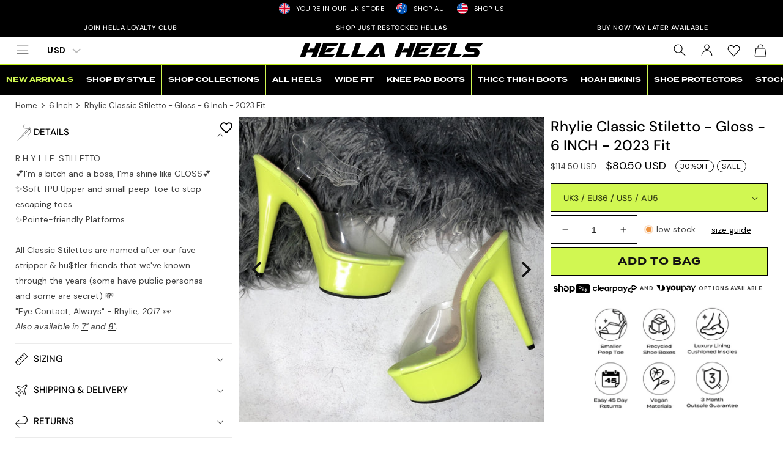

--- FILE ---
content_type: text/html; charset=utf-8
request_url: https://uk.hellaheels.com/products/rhylie-classic-stiletto-gloss-6-inch
body_size: 86361
content:















<!doctype html>
<html class="no-js" lang="en">
  <head>
    <meta charset="utf-8">
    <meta http-equiv="X-UA-Compatible" content="IE=edge">
    <meta name="viewport" content="width=device-width,initial-scale=1">
    <meta name="theme-color" content="">
    <link rel="canonical" href="https://uk.hellaheels.com/products/rhylie-classic-stiletto-gloss-6-inch">
    <link rel="alternate" hreflang="x-default" href="https://uk.hellaheels.com">
    <link rel="alternate" hreflang="en-GB" href="https://uk.hellaheels.com">
    <link rel="alternate" hreflang="en-AU" href="https://au.hellaheels.com">
    <link rel="alternate" hreflang="en-US" href="https://us.hellaheels.com">
    
    <link rel="preconnect" href="https://cdn.shopify.com" crossorigin>
    <link rel="dns-prefetch" href="https://cdn.shopify.com" /><link rel="preconnect" href="https://fonts.shopifycdn.com" crossorigin>
      <link rel="dns-prefetch" href="https://fonts.shopifycdn.com" /><link rel="preload" as="font" href="//uk.hellaheels.com/cdn/fonts/dm_sans/dmsans_n4.ec80bd4dd7e1a334c969c265873491ae56018d72.woff2" type="font/woff2" crossorigin><link rel="preload" as="font" href="//uk.hellaheels.com/cdn/fonts/dm_sans/dmsans_n5.8a0f1984c77eb7186ceb87c4da2173ff65eb012e.woff2" type="font/woff2" crossorigin><link rel="preconnect" href="https://use.typekit.net" crossorigin>
    <link rel="preload" as="font" href="https://use.typekit.net/af/574117/00000000000000007735b222/30/l?primer=7cdcb44be4a7db8877ffa5c0007b8dd865b3bbc383831fe2ea177f62257a9191&fvd=n7&v=3" type="font/woff2" crossorigin>
    
    <link rel="preload" href="//cdn.shopify.com/s/files/1/0086/8876/2976/files/Airstrike.woff2?v=1682763638" as="font" type="font/woff2" crossorigin>

    <link rel="preload" as="style" href="//uk.hellaheels.com/cdn/shop/t/89/assets/base.css?v=164531918477780605951763573386">
    <link rel="preload" as="style" href="//uk.hellaheels.com/cdn/shop/t/89/assets/custom.css?v=103839776230355871051765519298">

    <link rel="preload" as="script" href="//uk.hellaheels.com/cdn/shop/t/89/assets/global.js?v=32464784000321819741741124937">
    <link rel="preload" as="script" href="//uk.hellaheels.com/cdn/shop/t/89/assets/lazyload.js?v=158254084607706330201675096691"><link rel="icon" type="image/png" href="//uk.hellaheels.com/cdn/shop/files/Hella-Heels-Logo-Square---Favicon-512x.png?crop=center&height=32&v=1691169405&width=32">

    <title>
      Rhylie Classic Stiletto - Gloss - 6 INCH - 2023 Fit
 &ndash; Hella Heels UK</title>

    
      <meta name="description" content="Step into confidence with the Rhylie Classic Stiletto - 6 INCH Gloss, featuring a soft TPU upper and pointe-friendly platforms for ultimate style.">
    

    

<meta property="og:site_name" content="Hella Heels UK">
<meta property="og:url" content="https://uk.hellaheels.com/products/rhylie-classic-stiletto-gloss-6-inch"><meta property="og:title" content="Rhylie Classic Stiletto - Gloss - 6 INCH - 2023 Fit">
<meta property="og:type" content="product">
<meta property="og:description" content="Step into confidence with the Rhylie Classic Stiletto - 6 INCH Gloss, featuring a soft TPU upper and pointe-friendly platforms for ultimate style.">
<meta property="og:image" content="http://uk.hellaheels.com/cdn/shop/products/RhylieStiletto6inch2.jpg?v=1617747464">
<meta property="og:image:secure_url" content="https://uk.hellaheels.com/cdn/shop/products/RhylieStiletto6inch2.jpg?v=1617747464">
<meta property="og:image:width" content="1706">
  <meta property="og:image:height" content="1706"><meta property="og:price:amount" content="59.50">
<meta property="og:price:currency" content="GBP">
<meta name="twitter:card" content="summary_large_image"><meta name="twitter:title" content="Rhylie Classic Stiletto - Gloss - 6 INCH - 2023 Fit">
<meta name="twitter:description" content="Step into confidence with the Rhylie Classic Stiletto - 6 INCH Gloss, featuring a soft TPU upper and pointe-friendly platforms for ultimate style.">

    <meta name="facebook-domain-verification" content="6r8umqn4yqxrx5d1u3hbgvcgeermde" />
    <meta name="facebook-domain-verification" content="k2d6cqe3sltc79r4c4b89vksata8rm" />
    <meta name="facebook-domain-verification" content="odkeraq25dsvtthael200g2hrdnuch" />
    <meta name="facebook-domain-verification" content="hialwdtlhdkc8cla8grhrd3cblvcnl" />
    
    <meta name="google-site-verification" content="D1zVlvBk6JOcKpw27cTbAs60n63ry2_-VCCRuUgdwIA" />
    <meta name="trustpilot-one-time-domain-verification-id" content="7203e241-37df-4cb4-95a3-cd81fade73b6"/>

    <style data-shopify>
      @font-face {
  font-family: "DM Sans";
  font-weight: 400;
  font-style: normal;
  font-display: swap;
  src: url("//uk.hellaheels.com/cdn/fonts/dm_sans/dmsans_n4.ec80bd4dd7e1a334c969c265873491ae56018d72.woff2") format("woff2"),
       url("//uk.hellaheels.com/cdn/fonts/dm_sans/dmsans_n4.87bdd914d8a61247b911147ae68e754d695c58a6.woff") format("woff");
}

      @font-face {
  font-family: "DM Sans";
  font-weight: 700;
  font-style: normal;
  font-display: swap;
  src: url("//uk.hellaheels.com/cdn/fonts/dm_sans/dmsans_n7.97e21d81502002291ea1de8aefb79170c6946ce5.woff2") format("woff2"),
       url("//uk.hellaheels.com/cdn/fonts/dm_sans/dmsans_n7.af5c214f5116410ca1d53a2090665620e78e2e1b.woff") format("woff");
}

      @font-face {
  font-family: "DM Sans";
  font-weight: 400;
  font-style: italic;
  font-display: swap;
  src: url("//uk.hellaheels.com/cdn/fonts/dm_sans/dmsans_i4.b8fe05e69ee95d5a53155c346957d8cbf5081c1a.woff2") format("woff2"),
       url("//uk.hellaheels.com/cdn/fonts/dm_sans/dmsans_i4.403fe28ee2ea63e142575c0aa47684d65f8c23a0.woff") format("woff");
}

      @font-face {
  font-family: "DM Sans";
  font-weight: 700;
  font-style: italic;
  font-display: swap;
  src: url("//uk.hellaheels.com/cdn/fonts/dm_sans/dmsans_i7.52b57f7d7342eb7255084623d98ab83fd96e7f9b.woff2") format("woff2"),
       url("//uk.hellaheels.com/cdn/fonts/dm_sans/dmsans_i7.d5e14ef18a1d4a8ce78a4187580b4eb1759c2eda.woff") format("woff");
}

      @font-face {
  font-family: "DM Sans";
  font-weight: 500;
  font-style: normal;
  font-display: swap;
  src: url("//uk.hellaheels.com/cdn/fonts/dm_sans/dmsans_n5.8a0f1984c77eb7186ceb87c4da2173ff65eb012e.woff2") format("woff2"),
       url("//uk.hellaheels.com/cdn/fonts/dm_sans/dmsans_n5.9ad2e755a89e15b3d6c53259daad5fc9609888e6.woff") format("woff");
}


      :root {
        --font-body-family: "DM Sans", sans-serif;
        --font-body-style: normal;
        --font-body-weight: 400;
        --font-body-weight-bold: 700;

        --font-heading-family: "DM Sans", sans-serif;
        --font-heading-style: normal;
        --font-heading-weight: 500;

        --font-body-scale: 1.0;
        --font-heading-scale: 1.0;

        --color-base-text: 0, 0, 0;
        --color-shadow: 0, 0, 0;
        --color-base-background-1: 255, 255, 255;
        --color-base-background-2: 243, 243, 243;
        --color-base-solid-button-labels: 255, 255, 255;
        --color-base-outline-button-labels: 0, 0, 0;
        --color-base-accent-1: 209, 247, 82;
        --color-base-accent-2: 0, 0, 0;
        --payment-terms-background-color: #ffffff;

        --gradient-base-background-1: #ffffff;
        --gradient-base-background-2: #f3f3f3;
        --gradient-base-accent-1: #d1f752;
        --gradient-base-accent-2: #000000;

        --media-padding: px;
        --media-border-opacity: 0.05;
        --media-border-width: 1px;
        --media-radius: 0px;
        --media-shadow-opacity: 0.0;
        --media-shadow-horizontal-offset: 0px;
        --media-shadow-vertical-offset: 4px;
        --media-shadow-blur-radius: 5px;
        --media-shadow-visible: 0;

        --page-width: 240rem;
        --page-width-margin: 0rem;

        --product-card-image-padding: 0.0rem;
        --product-card-corner-radius: 0.0rem;
        --product-card-text-alignment: center;
        --product-card-border-width: 0.0rem;
        --product-card-border-opacity: 0.1;
        --product-card-shadow-opacity: 0.0;
        --product-card-shadow-visible: 0;
        --product-card-shadow-horizontal-offset: 0.4rem;
        --product-card-shadow-vertical-offset: 0.4rem;
        --product-card-shadow-blur-radius: 0.5rem;

        --collection-card-image-padding: 0.0rem;
        --collection-card-corner-radius: 0.0rem;
        --collection-card-text-alignment: left;
        --collection-card-border-width: 0.0rem;
        --collection-card-border-opacity: 0.1;
        --collection-card-shadow-opacity: 0.0;
        --collection-card-shadow-visible: 0;
        --collection-card-shadow-horizontal-offset: 0.0rem;
        --collection-card-shadow-vertical-offset: 0.4rem;
        --collection-card-shadow-blur-radius: 0.5rem;

        --blog-card-image-padding: 0.0rem;
        --blog-card-corner-radius: 0.0rem;
        --blog-card-text-alignment: left;
        --blog-card-border-width: 0.0rem;
        --blog-card-border-opacity: 0.1;
        --blog-card-shadow-opacity: 0.0;
        --blog-card-shadow-visible: 0;
        --blog-card-shadow-horizontal-offset: 0.0rem;
        --blog-card-shadow-vertical-offset: 0.4rem;
        --blog-card-shadow-blur-radius: 0.5rem;

        --badge-corner-radius: 4.0rem;

        --popup-border-width: 1px;
        --popup-border-opacity: 0.1;
        --popup-corner-radius: 0px;
        --popup-shadow-opacity: 0.0;
        --popup-shadow-horizontal-offset: 0px;
        --popup-shadow-vertical-offset: 4px;
        --popup-shadow-blur-radius: 5px;

        --drawer-border-width: 1px;
        --drawer-border-opacity: 0.1;
        --drawer-shadow-opacity: 0.0;
        --drawer-shadow-horizontal-offset: 0px;
        --drawer-shadow-vertical-offset: 4px;
        --drawer-shadow-blur-radius: 5px;

        --spacing-sections-desktop: 0px;
        --spacing-sections-mobile: 0px;

        --grid-desktop-vertical-spacing: 4px;
        --grid-desktop-horizontal-spacing: 12px;
        --grid-mobile-vertical-spacing: 2px;
        --grid-mobile-horizontal-spacing: 6px;

        --text-boxes-border-opacity: 0.1;
        --text-boxes-border-width: 0px;
        --text-boxes-radius: 0px;
        --text-boxes-shadow-opacity: 0.0;
        --text-boxes-shadow-visible: 0;
        --text-boxes-shadow-horizontal-offset: 0px;
        --text-boxes-shadow-vertical-offset: 4px;
        --text-boxes-shadow-blur-radius: 5px;

        --buttons-radius: 0px;
        --buttons-radius-outset: 0px;
        --buttons-border-width: 1px;
        --buttons-border-opacity: 1.0;
        --buttons-shadow-opacity: 0.0;
        --buttons-shadow-visible: 0;
        --buttons-shadow-horizontal-offset: 0px;
        --buttons-shadow-vertical-offset: 4px;
        --buttons-shadow-blur-radius: 5px;
        --buttons-border-offset: 0px;

        --inputs-radius: 0px;
        --inputs-border-width: 1px;
        --inputs-border-opacity: 1.0;
        --inputs-shadow-opacity: 0.0;
        --inputs-shadow-horizontal-offset: 0px;
        --inputs-margin-offset: 0px;
        --inputs-shadow-vertical-offset: 4px;
        --inputs-shadow-blur-radius: 5px;
        --inputs-radius-outset: 0px;

        --variant-pills-radius: 40px;
        --variant-pills-border-width: 1px;
        --variant-pills-border-opacity: 1.0;
        --variant-pills-shadow-opacity: 0.0;
        --variant-pills-shadow-horizontal-offset: 0px;
        --variant-pills-shadow-vertical-offset: 4px;
        --variant-pills-shadow-blur-radius: 5px;
      }

      *,
      *::before,
      *::after {
        box-sizing: inherit;
      }
      html {
        box-sizing: border-box;
        font-size: calc(var(--font-body-scale) * 62.5%);
        height: 100%;
        scroll-behavior: smooth;
      }
      body {
        display: grid;
        grid-template-rows: auto auto 1fr auto;
        grid-template-columns: 100%;
        min-height: 100%;
        margin: 0;
        font-size: 1.5rem;
        letter-spacing: 0.06rem;
        line-height: calc(1 + 0.8 / var(--font-body-scale));
        font-family: var(--font-body-family);
        font-style: var(--font-body-style);
        font-weight: var(--font-body-weight);
      }
      @media screen and (min-width: 750px) {
        body {
          font-size: 1.6rem;
        }
      }

      .no-js .loading-screen {
          display: none;
      }
      .loading-screen {
          display: flex;
          align-items: center;
          justify-content: center;
          position: fixed;
          top: 0;
          left: 0;
          height: 100vh;
          width: 100vw;
          background-color: #FDFBF7;
          background-color: var(--gradient-background);
          z-index: 1000;
          pointer-events: none;
          transition-property: opacity, visibility;
          transition-duration: .25s;
          transition-timing-function: ease;
          user-select: none;
      }
      .loading-bar {
          width: 13rem;
          height: .2rem;
          border-radius: .2rem;
          background-color: rgb(235, 235, 235);
          position: relative;
          overflow: hidden;
      }
      .loading-bar::after {
          content: "";
          height: 100%;
          width: 6.8rem;
          position: absolute;
          transform: translate(-3.4rem);
          background-color: #000;
          border-radius: .2rem;
          animation: initial-loading 1.5s ease infinite;
      }
      @keyframes initial-loading {
          0% {
              transform: translate(-3.4rem)
          }
          50% {
              transform: translate(9.6rem)
          }
          to {
              transform: translate(-3.4rem)
          }
      }
      .page-loaded .loading-screen {
          opacity: 0;
      }
      .page-unloading .loading-screen {
          opacity: 1;
      }
      .page-unloading.page-loaded .loading-bar {
          display: none
      }
      @font-face {
        font-family: "Airstrike";
        src: url("//cdn.shopify.com/s/files/1/0086/8876/2976/files/Airstrike.eot?v=1682763638");
        src: url("//cdn.shopify.com/s/files/1/0086/8876/2976/files/Airstrike.eot?v=1682763638#iefix") format("embedded-opentype"),
          url("//cdn.shopify.com/s/files/1/0086/8876/2976/files/Airstrike.woff2?v=1682763638") format("woff2"), 
          url("//cdn.shopify.com/s/files/1/0086/8876/2976/files/Airstrike.woff?v=1682763638") format("woff"),
          url("//cdn.shopify.com/s/files/1/0086/8876/2976/files/Airstrike.ttf?v=1682763638") format("truetype"),
          url("//cdn.shopify.com/s/files/1/0086/8876/2976/files/Airstrike.svg?v=1682763638#shop-Airstrike") format("svg");
        font-weight: 400;
        font-style: normal;
        font-display: swap;
      }
      :root {
      --hh-custom-font: 'Airstrike', "DM Sans", sans-serif;
      --hh-color: #d1f752;
      }
      .cart-reco-items .p_8576307560704_id ~ .p_8576307560704_id, .cart-reco-items .p_8576307626240_id ~ .p_8576307626240_id, .cart-reco-items .p_5497979633817_id ~ .p_5497979633817_id {
          display: none;
      }
      @media screen and (max-width: 480px){
        .buckscc-currency-box {
            width: 50px;
        }
        .hxoSelectTheme .bucks__folder-collapse_btn svg {
            width: 20px;
            height: 14px;
        }
      }
      @font-face {
        font-family:"termina";
        src:url("https://use.typekit.net/af/574117/00000000000000007735b222/30/l?primer=7cdcb44be4a7db8877ffa5c0007b8dd865b3bbc383831fe2ea177f62257a9191&fvd=n7&v=3") format("woff2"),url("https://use.typekit.net/af/574117/00000000000000007735b222/30/d?primer=7cdcb44be4a7db8877ffa5c0007b8dd865b3bbc383831fe2ea177f62257a9191&fvd=n7&v=3") format("woff"),url("https://use.typekit.net/af/574117/00000000000000007735b222/30/a?primer=7cdcb44be4a7db8877ffa5c0007b8dd865b3bbc383831fe2ea177f62257a9191&fvd=n7&v=3") format("opentype");
        font-display:swap;font-style:normal;font-weight:700;font-stretch:normal;
      }
      
      
      .cart-reco-items .infinity-slinga-i-black-with-gems ~ .infinity-slinga-i-black-with-gems {
          display: none!important;
      }
      
      
      .cart-reco-items .infinity-slinga-i-pale-ocre ~ .infinity-slinga-i-pale-ocre {
          display: none!important;
      }
      
      
      .cart-reco-items .cart-reco-item:nth-child(6) {
          display: none!important;
      }

    </style>

    <link href="//uk.hellaheels.com/cdn/shop/t/89/assets/base.css?v=164531918477780605951763573386" rel="stylesheet" type="text/css" media="all" />
    <link href="//uk.hellaheels.com/cdn/shop/t/89/assets/custom.css?v=103839776230355871051765519298" rel="stylesheet" type="text/css" media="all" />

    <script src="//uk.hellaheels.com/cdn/shop/t/89/assets/global.js?v=32464784000321819741741124937" defer="defer"></script>
    
  <script>window.performance && window.performance.mark && window.performance.mark('shopify.content_for_header.start');</script><meta id="shopify-digital-wallet" name="shopify-digital-wallet" content="/8688762976/digital_wallets/dialog">
<meta name="shopify-checkout-api-token" content="48d60c11dc82e774c5bf626bd940b55d">
<meta id="in-context-paypal-metadata" data-shop-id="8688762976" data-venmo-supported="false" data-environment="production" data-locale="en_US" data-paypal-v4="true" data-currency="GBP">
<link rel="alternate" type="application/json+oembed" href="https://uk.hellaheels.com/products/rhylie-classic-stiletto-gloss-6-inch.oembed">
<script async="async" src="/checkouts/internal/preloads.js?locale=en-GB"></script>
<link rel="preconnect" href="https://shop.app" crossorigin="anonymous">
<script async="async" src="https://shop.app/checkouts/internal/preloads.js?locale=en-GB&shop_id=8688762976" crossorigin="anonymous"></script>
<script id="apple-pay-shop-capabilities" type="application/json">{"shopId":8688762976,"countryCode":"GB","currencyCode":"GBP","merchantCapabilities":["supports3DS"],"merchantId":"gid:\/\/shopify\/Shop\/8688762976","merchantName":"Hella Heels UK","requiredBillingContactFields":["postalAddress","email","phone"],"requiredShippingContactFields":["postalAddress","email","phone"],"shippingType":"shipping","supportedNetworks":["visa","maestro","masterCard","amex","discover","elo"],"total":{"type":"pending","label":"Hella Heels UK","amount":"1.00"},"shopifyPaymentsEnabled":true,"supportsSubscriptions":true}</script>
<script id="shopify-features" type="application/json">{"accessToken":"48d60c11dc82e774c5bf626bd940b55d","betas":["rich-media-storefront-analytics"],"domain":"uk.hellaheels.com","predictiveSearch":true,"shopId":8688762976,"locale":"en"}</script>
<script>var Shopify = Shopify || {};
Shopify.shop = "clubhellaheels.myshopify.com";
Shopify.locale = "en";
Shopify.currency = {"active":"GBP","rate":"1.0"};
Shopify.country = "GB";
Shopify.theme = {"name":"HH-UK\/main","id":136661074176,"schema_name":"Dawn","schema_version":"10.0.0","theme_store_id":null,"role":"main"};
Shopify.theme.handle = "null";
Shopify.theme.style = {"id":null,"handle":null};
Shopify.cdnHost = "uk.hellaheels.com/cdn";
Shopify.routes = Shopify.routes || {};
Shopify.routes.root = "/";</script>
<script type="module">!function(o){(o.Shopify=o.Shopify||{}).modules=!0}(window);</script>
<script>!function(o){function n(){var o=[];function n(){o.push(Array.prototype.slice.apply(arguments))}return n.q=o,n}var t=o.Shopify=o.Shopify||{};t.loadFeatures=n(),t.autoloadFeatures=n()}(window);</script>
<script>
  window.ShopifyPay = window.ShopifyPay || {};
  window.ShopifyPay.apiHost = "shop.app\/pay";
  window.ShopifyPay.redirectState = null;
</script>
<script id="shop-js-analytics" type="application/json">{"pageType":"product"}</script>
<script defer="defer" async type="module" src="//uk.hellaheels.com/cdn/shopifycloud/shop-js/modules/v2/client.init-shop-cart-sync_DGjqyID6.en.esm.js"></script>
<script defer="defer" async type="module" src="//uk.hellaheels.com/cdn/shopifycloud/shop-js/modules/v2/chunk.common_CM5e3XYf.esm.js"></script>
<script type="module">
  await import("//uk.hellaheels.com/cdn/shopifycloud/shop-js/modules/v2/client.init-shop-cart-sync_DGjqyID6.en.esm.js");
await import("//uk.hellaheels.com/cdn/shopifycloud/shop-js/modules/v2/chunk.common_CM5e3XYf.esm.js");

  window.Shopify.SignInWithShop?.initShopCartSync?.({"fedCMEnabled":true,"windoidEnabled":true});

</script>
<script>
  window.Shopify = window.Shopify || {};
  if (!window.Shopify.featureAssets) window.Shopify.featureAssets = {};
  window.Shopify.featureAssets['shop-js'] = {"shop-cart-sync":["modules/v2/client.shop-cart-sync_DS_n0f7A.en.esm.js","modules/v2/chunk.common_CM5e3XYf.esm.js"],"shop-button":["modules/v2/client.shop-button_CNT-NO5k.en.esm.js","modules/v2/chunk.common_CM5e3XYf.esm.js"],"init-fed-cm":["modules/v2/client.init-fed-cm_iCBVkvTB.en.esm.js","modules/v2/chunk.common_CM5e3XYf.esm.js"],"shop-cash-offers":["modules/v2/client.shop-cash-offers_Bicqpat5.en.esm.js","modules/v2/chunk.common_CM5e3XYf.esm.js","modules/v2/chunk.modal_Dl937Oy4.esm.js"],"avatar":["modules/v2/client.avatar_BTnouDA3.en.esm.js"],"init-windoid":["modules/v2/client.init-windoid_BqfVjynn.en.esm.js","modules/v2/chunk.common_CM5e3XYf.esm.js"],"init-shop-email-lookup-coordinator":["modules/v2/client.init-shop-email-lookup-coordinator_CrkkCzDo.en.esm.js","modules/v2/chunk.common_CM5e3XYf.esm.js"],"shop-toast-manager":["modules/v2/client.shop-toast-manager_HMMtSVHE.en.esm.js","modules/v2/chunk.common_CM5e3XYf.esm.js"],"pay-button":["modules/v2/client.pay-button_B57g7222.en.esm.js","modules/v2/chunk.common_CM5e3XYf.esm.js"],"shop-login-button":["modules/v2/client.shop-login-button_CZKuy_To.en.esm.js","modules/v2/chunk.common_CM5e3XYf.esm.js","modules/v2/chunk.modal_Dl937Oy4.esm.js"],"init-shop-cart-sync":["modules/v2/client.init-shop-cart-sync_DGjqyID6.en.esm.js","modules/v2/chunk.common_CM5e3XYf.esm.js"],"init-customer-accounts":["modules/v2/client.init-customer-accounts_CxJ7KIEv.en.esm.js","modules/v2/client.shop-login-button_CZKuy_To.en.esm.js","modules/v2/chunk.common_CM5e3XYf.esm.js","modules/v2/chunk.modal_Dl937Oy4.esm.js"],"init-shop-for-new-customer-accounts":["modules/v2/client.init-shop-for-new-customer-accounts_BDK66bKM.en.esm.js","modules/v2/client.shop-login-button_CZKuy_To.en.esm.js","modules/v2/chunk.common_CM5e3XYf.esm.js","modules/v2/chunk.modal_Dl937Oy4.esm.js"],"lead-capture":["modules/v2/client.lead-capture_QF_QcTqn.en.esm.js","modules/v2/chunk.common_CM5e3XYf.esm.js","modules/v2/chunk.modal_Dl937Oy4.esm.js"],"shop-follow-button":["modules/v2/client.shop-follow-button_Cgw6zD7w.en.esm.js","modules/v2/chunk.common_CM5e3XYf.esm.js","modules/v2/chunk.modal_Dl937Oy4.esm.js"],"checkout-modal":["modules/v2/client.checkout-modal_r-P2WYUC.en.esm.js","modules/v2/chunk.common_CM5e3XYf.esm.js","modules/v2/chunk.modal_Dl937Oy4.esm.js"],"init-customer-accounts-sign-up":["modules/v2/client.init-customer-accounts-sign-up_fcc8iru1.en.esm.js","modules/v2/client.shop-login-button_CZKuy_To.en.esm.js","modules/v2/chunk.common_CM5e3XYf.esm.js","modules/v2/chunk.modal_Dl937Oy4.esm.js"],"shop-login":["modules/v2/client.shop-login_CJN-CB3q.en.esm.js","modules/v2/chunk.common_CM5e3XYf.esm.js","modules/v2/chunk.modal_Dl937Oy4.esm.js"],"payment-terms":["modules/v2/client.payment-terms_C8iL647G.en.esm.js","modules/v2/chunk.common_CM5e3XYf.esm.js","modules/v2/chunk.modal_Dl937Oy4.esm.js"]};
</script>
<script>(function() {
  var isLoaded = false;
  function asyncLoad() {
    if (isLoaded) return;
    isLoaded = true;
    var urls = ["https:\/\/cdn1.stamped.io\/files\/widget.min.js?shop=clubhellaheels.myshopify.com","https:\/\/wishlisthero-assets.revampco.com\/store-front\/bundle2.js?shop=clubhellaheels.myshopify.com","https:\/\/js.smile.io\/v1\/smile-shopify.js?shop=clubhellaheels.myshopify.com","https:\/\/app.youpay.ai\/shopify.js?shop=clubhellaheels.myshopify.com","https:\/\/config.gorgias.chat\/bundle-loader\/01GYCCQV65X33R4EDFW6RDWE7Y?source=shopify1click\u0026shop=clubhellaheels.myshopify.com","https:\/\/static.klaviyo.com\/onsite\/js\/klaviyo.js?company_id=VWumxx\u0026shop=clubhellaheels.myshopify.com","https:\/\/s3.eu-west-1.amazonaws.com\/production-klarna-il-shopify-osm\/a6c5e37d3b587ca7438f15aa90b429b47085a035\/clubhellaheels.myshopify.com-1708609953331.js?shop=clubhellaheels.myshopify.com","https:\/\/na.shgcdn3.com\/pixel-collector.js?shop=clubhellaheels.myshopify.com","https:\/\/cdn.rebuyengine.com\/onsite\/js\/rebuy.js?shop=clubhellaheels.myshopify.com","https:\/\/cdn.9gtb.com\/loader.js?g_cvt_id=30349dd6-31d1-48d2-a3f6-b4ef2705a1bf\u0026shop=clubhellaheels.myshopify.com"];
    for (var i = 0; i < urls.length; i++) {
      var s = document.createElement('script');
      s.type = 'text/javascript';
      s.async = true;
      s.src = urls[i];
      var x = document.getElementsByTagName('script')[0];
      x.parentNode.insertBefore(s, x);
    }
  };
  if(window.attachEvent) {
    window.attachEvent('onload', asyncLoad);
  } else {
    window.addEventListener('load', asyncLoad, false);
  }
})();</script>
<script id="__st">var __st={"a":8688762976,"offset":0,"reqid":"4b53c11f-0014-4903-a081-2d8977082d48-1765983034","pageurl":"uk.hellaheels.com\/products\/rhylie-classic-stiletto-gloss-6-inch","u":"e9a1344aa695","p":"product","rtyp":"product","rid":6087369556153};</script>
<script>window.ShopifyPaypalV4VisibilityTracking = true;</script>
<script id="captcha-bootstrap">!function(){'use strict';const t='contact',e='account',n='new_comment',o=[[t,t],['blogs',n],['comments',n],[t,'customer']],c=[[e,'customer_login'],[e,'guest_login'],[e,'recover_customer_password'],[e,'create_customer']],r=t=>t.map((([t,e])=>`form[action*='/${t}']:not([data-nocaptcha='true']) input[name='form_type'][value='${e}']`)).join(','),a=t=>()=>t?[...document.querySelectorAll(t)].map((t=>t.form)):[];function s(){const t=[...o],e=r(t);return a(e)}const i='password',u='form_key',d=['recaptcha-v3-token','g-recaptcha-response','h-captcha-response',i],f=()=>{try{return window.sessionStorage}catch{return}},m='__shopify_v',_=t=>t.elements[u];function p(t,e,n=!1){try{const o=window.sessionStorage,c=JSON.parse(o.getItem(e)),{data:r}=function(t){const{data:e,action:n}=t;return t[m]||n?{data:e,action:n}:{data:t,action:n}}(c);for(const[e,n]of Object.entries(r))t.elements[e]&&(t.elements[e].value=n);n&&o.removeItem(e)}catch(o){console.error('form repopulation failed',{error:o})}}const l='form_type',E='cptcha';function T(t){t.dataset[E]=!0}const w=window,h=w.document,L='Shopify',v='ce_forms',y='captcha';let A=!1;((t,e)=>{const n=(g='f06e6c50-85a8-45c8-87d0-21a2b65856fe',I='https://cdn.shopify.com/shopifycloud/storefront-forms-hcaptcha/ce_storefront_forms_captcha_hcaptcha.v1.5.2.iife.js',D={infoText:'Protected by hCaptcha',privacyText:'Privacy',termsText:'Terms'},(t,e,n)=>{const o=w[L][v],c=o.bindForm;if(c)return c(t,g,e,D).then(n);var r;o.q.push([[t,g,e,D],n]),r=I,A||(h.body.append(Object.assign(h.createElement('script'),{id:'captcha-provider',async:!0,src:r})),A=!0)});var g,I,D;w[L]=w[L]||{},w[L][v]=w[L][v]||{},w[L][v].q=[],w[L][y]=w[L][y]||{},w[L][y].protect=function(t,e){n(t,void 0,e),T(t)},Object.freeze(w[L][y]),function(t,e,n,w,h,L){const[v,y,A,g]=function(t,e,n){const i=e?o:[],u=t?c:[],d=[...i,...u],f=r(d),m=r(i),_=r(d.filter((([t,e])=>n.includes(e))));return[a(f),a(m),a(_),s()]}(w,h,L),I=t=>{const e=t.target;return e instanceof HTMLFormElement?e:e&&e.form},D=t=>v().includes(t);t.addEventListener('submit',(t=>{const e=I(t);if(!e)return;const n=D(e)&&!e.dataset.hcaptchaBound&&!e.dataset.recaptchaBound,o=_(e),c=g().includes(e)&&(!o||!o.value);(n||c)&&t.preventDefault(),c&&!n&&(function(t){try{if(!f())return;!function(t){const e=f();if(!e)return;const n=_(t);if(!n)return;const o=n.value;o&&e.removeItem(o)}(t);const e=Array.from(Array(32),(()=>Math.random().toString(36)[2])).join('');!function(t,e){_(t)||t.append(Object.assign(document.createElement('input'),{type:'hidden',name:u})),t.elements[u].value=e}(t,e),function(t,e){const n=f();if(!n)return;const o=[...t.querySelectorAll(`input[type='${i}']`)].map((({name:t})=>t)),c=[...d,...o],r={};for(const[a,s]of new FormData(t).entries())c.includes(a)||(r[a]=s);n.setItem(e,JSON.stringify({[m]:1,action:t.action,data:r}))}(t,e)}catch(e){console.error('failed to persist form',e)}}(e),e.submit())}));const S=(t,e)=>{t&&!t.dataset[E]&&(n(t,e.some((e=>e===t))),T(t))};for(const o of['focusin','change'])t.addEventListener(o,(t=>{const e=I(t);D(e)&&S(e,y())}));const B=e.get('form_key'),M=e.get(l),P=B&&M;t.addEventListener('DOMContentLoaded',(()=>{const t=y();if(P)for(const e of t)e.elements[l].value===M&&p(e,B);[...new Set([...A(),...v().filter((t=>'true'===t.dataset.shopifyCaptcha))])].forEach((e=>S(e,t)))}))}(h,new URLSearchParams(w.location.search),n,t,e,['guest_login'])})(!0,!0)}();</script>
<script integrity="sha256-52AcMU7V7pcBOXWImdc/TAGTFKeNjmkeM1Pvks/DTgc=" data-source-attribution="shopify.loadfeatures" defer="defer" src="//uk.hellaheels.com/cdn/shopifycloud/storefront/assets/storefront/load_feature-81c60534.js" crossorigin="anonymous"></script>
<script crossorigin="anonymous" defer="defer" src="//uk.hellaheels.com/cdn/shopifycloud/storefront/assets/shopify_pay/storefront-65b4c6d7.js?v=20250812"></script>
<script data-source-attribution="shopify.dynamic_checkout.dynamic.init">var Shopify=Shopify||{};Shopify.PaymentButton=Shopify.PaymentButton||{isStorefrontPortableWallets:!0,init:function(){window.Shopify.PaymentButton.init=function(){};var t=document.createElement("script");t.src="https://uk.hellaheels.com/cdn/shopifycloud/portable-wallets/latest/portable-wallets.en.js",t.type="module",document.head.appendChild(t)}};
</script>
<script data-source-attribution="shopify.dynamic_checkout.buyer_consent">
  function portableWalletsHideBuyerConsent(e){var t=document.getElementById("shopify-buyer-consent"),n=document.getElementById("shopify-subscription-policy-button");t&&n&&(t.classList.add("hidden"),t.setAttribute("aria-hidden","true"),n.removeEventListener("click",e))}function portableWalletsShowBuyerConsent(e){var t=document.getElementById("shopify-buyer-consent"),n=document.getElementById("shopify-subscription-policy-button");t&&n&&(t.classList.remove("hidden"),t.removeAttribute("aria-hidden"),n.addEventListener("click",e))}window.Shopify?.PaymentButton&&(window.Shopify.PaymentButton.hideBuyerConsent=portableWalletsHideBuyerConsent,window.Shopify.PaymentButton.showBuyerConsent=portableWalletsShowBuyerConsent);
</script>
<script data-source-attribution="shopify.dynamic_checkout.cart.bootstrap">document.addEventListener("DOMContentLoaded",(function(){function t(){return document.querySelector("shopify-accelerated-checkout-cart, shopify-accelerated-checkout")}if(t())Shopify.PaymentButton.init();else{new MutationObserver((function(e,n){t()&&(Shopify.PaymentButton.init(),n.disconnect())})).observe(document.body,{childList:!0,subtree:!0})}}));
</script>
<link id="shopify-accelerated-checkout-styles" rel="stylesheet" media="screen" href="https://uk.hellaheels.com/cdn/shopifycloud/portable-wallets/latest/accelerated-checkout-backwards-compat.css" crossorigin="anonymous">
<style id="shopify-accelerated-checkout-cart">
        #shopify-buyer-consent {
  margin-top: 1em;
  display: inline-block;
  width: 100%;
}

#shopify-buyer-consent.hidden {
  display: none;
}

#shopify-subscription-policy-button {
  background: none;
  border: none;
  padding: 0;
  text-decoration: underline;
  font-size: inherit;
  cursor: pointer;
}

#shopify-subscription-policy-button::before {
  box-shadow: none;
}

      </style>
<script id="sections-script" data-sections="header" defer="defer" src="//uk.hellaheels.com/cdn/shop/t/89/compiled_assets/scripts.js?49206"></script>
<script>window.performance && window.performance.mark && window.performance.mark('shopify.content_for_header.end');</script>
  





  <script type="text/javascript">
    
      window.__shgMoneyFormat = window.__shgMoneyFormat || {"EUR":{"currency":"EUR","currency_symbol":"€","currency_symbol_location":"left","decimal_places":2,"decimal_separator":".","thousands_separator":","},"GBP":{"currency":"GBP","currency_symbol":"£","currency_symbol_location":"left","decimal_places":2,"decimal_separator":".","thousands_separator":","}};
    
    window.__shgCurrentCurrencyCode = window.__shgCurrentCurrencyCode || {
      currency: "GBP",
      currency_symbol: "£",
      decimal_separator: ".",
      thousands_separator: ",",
      decimal_places: 2,
      currency_symbol_location: "left"
    };
  </script>



    
    <script type="text/javascript">
      document.documentElement.className = document.documentElement.className.replace('no-js', 'js');
      if (Shopify.designMode) {
        document.documentElement.classList.add('shopify-design-mode');
      }

      window.theme = window.theme || {};
      
      // Page transition
      window.addEventListener("beforeunload", () => {
        document.body.classList.add("page-unloading");
      });
      window.addEventListener("DOMContentLoaded", () => {
        document.body.classList.add("page-loaded");
      });
      window.addEventListener("pageshow", (event) => {
        // Removes unload class when returning to page via history
        if (event.persisted) {
          document.body.classList.remove("page-unloading");
        }
      }); 


      window.lazySizesConfig = window.lazySizesConfig || {};
      // use .lazy instead of .lazyload
      window.lazySizesConfig.lazyClass = 'lazy';
      window.lazySizesConfig.loadHidden = false; 
      //page is optimized for fast onload event
      window.lazySizesConfig.loadMode = 1; 
      window.lazySizesConfig.expand = 250;
      window.lazySizesConfig.ricTimeout = 150;
      window.lazySizesConfig.expFactor = 2; 
      window.lazySizesConfig.hFac = 0.5;

      const mobMediaQuery = window.matchMedia('(max-width: 749px)');
      const deskMediaQuery = window.matchMedia('(min-width: 750px)');
      
    </script>
    
    <script src="//uk.hellaheels.com/cdn/shop/t/89/assets/lazyload.js?v=158254084607706330201675096691" async></script>

    <link href="//uk.hellaheels.com/cdn/shop/t/89/assets/flickity.css?v=154717328232723976501675096692" rel="stylesheet" type="text/css" media="all" />

    <link rel="stylesheet" href="//uk.hellaheels.com/cdn/shop/t/89/assets/custom-miscellaneous.css?v=116684977223946778541763812969" media="print" onload="this.media='all'">
    <noscript><link href="//uk.hellaheels.com/cdn/shop/t/89/assets/custom-miscellaneous.css?v=116684977223946778541763812969" rel="stylesheet" type="text/css" media="all" /></noscript>
    <link rel="stylesheet" href="//uk.hellaheels.com/cdn/shop/t/89/assets/quick-add.css?v=158639523728131889991743289201" media="print" onload="this.media='all'"><link rel="stylesheet" href="//uk.hellaheels.com/cdn/shop/t/89/assets/component-predictive-search.css?v=139826251942097046071726125349" media="print" onload="this.media='all'">
      <script src="https://a.klaviyo.com/media/js/onsite/onsite.js"></script>
      <script type="text/javascript">
          var klaviyo = klaviyo || [];
          klaviyo.init({
            account: "VWumxx",
            list: "QRGJf9",
            platform: "shopify",
            exclude_on_tags: "DSALE"
          });
          klaviyo.enable("backinstock",{ 
          trigger: {
            product_page_text: "Notify When Available",
            product_page_class: "product-form__submit button button--full-width button--secondary klaviyo_restock_button",
            product_page_text_align: "center",
            product_page_margin: "0px",
            replace_anchor: true
          },
          modal: {
           headline: "{product_name}",
           body_content: "Register to receive a notification when this item comes back in stock.",
           email_field_label: "Your Email",
           button_label: "NOTIFY WHEN AVAILABLE",
           subscription_success_label: "You're in! We'll let you know when this size is back.",
           newsletter_subscribe_label: "Add me to your email list.",
           footer_content: "",
           headers_font_family: 'DM Sans, Helvetica, Arial, "Lucida Grande", sans-serif',
           font_family: 'DM Sans, Helvetica, Arial, "Lucida Grande", sans-serif',
           drop_background_color: "#000",
           background_color: "#fdfbf7",
           text_color: "#000",
           button_text_color: "#fdfbf7",
           button_background_color: "#000",
           close_button_color: "#000",
           error_background_color: "#cc5040",
           error_text_color: "#000",
           success_background_color: "#000",
           success_text_color: "#fdfbf7"
          }
        });
      </script>
    

<!-- Google Tag Manager -->
    <script>(function(w,d,s,l,i){w[l]=w[l]||[];w[l].push({'gtm.start':
    new Date().getTime(),event:'gtm.js'});var f=d.getElementsByTagName(s)[0],
    j=d.createElement(s),dl=l!='dataLayer'?'&l='+l:'';j.async=true;j.src=
    'https://www.googletagmanager.com/gtm.js?id='+i+dl;f.parentNode.insertBefore(j,f);
    })(window,document,'script','dataLayer','GTM-WMV4PV7P');</script>
    <!-- End Google Tag Manager -->

<script type="text/javascript">
  
    window.SHG_CUSTOMER = null;
  
</script>







  
<!-- BEGIN app block: shopify://apps/wishlist-hero/blocks/app-embed/a9a5079b-59e8-47cb-b659-ecf1c60b9b72 -->


  <script type="application/json" id="WH-ProductJson-product-template">
    {"id":6087369556153,"title":"Rhylie Classic Stiletto - Gloss - 6 INCH - 2023 Fit","handle":"rhylie-classic-stiletto-gloss-6-inch","description":"\u003cmeta charset=\"utf-8\"\u003e\n\u003cp data-mce-fragment=\"1\"\u003eR H Y L I E. STILLETTO  \u003cbr\u003e\u003c\/p\u003e\n\u003cp data-mce-fragment=\"1\"\u003e\u003cspan data-mce-fragment=\"1\"\u003e💕\u003cmeta charset=\"utf-8\"\u003eI'm a bitch and a boss, I'ma shine like GLOSS💕\u003c\/span\u003e \u003c\/p\u003e\n\u003cp data-mce-fragment=\"1\"\u003e\u003cspan data-mce-fragment=\"1\"\u003e✨Soft TPU Upper and small peep-toe to stop escaping toes \u003cbr data-mce-fragment=\"1\"\u003e✨Pointe-friendly Platforms\u003cbr data-mce-fragment=\"1\"\u003e\u003c\/span\u003e\u003cspan data-mce-fragment=\"1\"\u003e\u003cbr data-mce-fragment=\"1\"\u003eAll Classic Stilettos are named after our fave stripper \u0026amp; hu$tler friends that we've known through the years (some have public personas and some are secret) 💸\u003c\/span\u003e\u003c\/p\u003e\n\u003cp data-mce-fragment=\"1\"\u003e\u003cspan data-mce-fragment=\"1\"\u003e\"Eye Contact, Always\" - Rhylie\u003cem data-mce-fragment=\"1\"\u003e, 2017 👀\u003c\/em\u003e\u003c\/span\u003e\u003c\/p\u003e\n\u003cp data-mce-fragment=\"1\"\u003e\u003cspan data-mce-fragment=\"1\"\u003e\u003cem data-mce-fragment=\"1\"\u003eAlso available in \u003ca href=\"https:\/\/uk.hellaheels.com\/products\/rhylie-classic-stiletto-gloss-7-inch\" title=\"Rhylie yellow stripper shoes\"\u003e7\"\u003c\/a\u003e and \u003ca href=\"https:\/\/uk.hellaheels.com\/products\/rhylie-classic-stiletto-gloss-8-inch\" title=\"Rhylie yellow stripper shoes\"\u003e8\"\u003c\/a\u003e.\u003c\/em\u003e\u003c\/span\u003e\u003c\/p\u003e","published_at":"2021-04-06T23:18:01+01:00","created_at":"2020-11-20T07:11:29+00:00","vendor":"Plastique","type":"6 inch Shoe","tags":["30%BF20","6inch","_Hi_chtgptapp_optimised_this_seo-meta-description","_Hi_chtgptapp_saved_this_seo-meta-description","best-sellers","BOGOF","boxday2024","Clear","DSALE","HEELSALL","Last chance to buy","LCTB","OLD FIT","open toe","PLASTIQUE","restock","SALE","SALE25","SALE30%","shoe","spooky","stiletto","wholesale accepted","yellow"],"price":5950,"price_min":5950,"price_max":5950,"available":true,"price_varies":false,"compare_at_price":8500,"compare_at_price_min":8500,"compare_at_price_max":8500,"compare_at_price_varies":false,"variants":[{"id":37578454958265,"title":"UK2 \/ EU35 \/ US4 \/ AU4","option1":"UK2 \/ EU35 \/ US4 \/ AU4","option2":null,"option3":null,"sku":"PLS-S-45-6IN-UK2","requires_shipping":true,"taxable":false,"featured_image":null,"available":false,"name":"Rhylie Classic Stiletto - Gloss - 6 INCH - 2023 Fit - UK2 \/ EU35 \/ US4 \/ AU4","public_title":"UK2 \/ EU35 \/ US4 \/ AU4","options":["UK2 \/ EU35 \/ US4 \/ AU4"],"price":5950,"weight":1500,"compare_at_price":8500,"inventory_management":"shopify","barcode":null,"requires_selling_plan":false,"selling_plan_allocations":[],"quantity_rule":{"min":1,"max":null,"increment":1}},{"id":37578454991033,"title":"UK3 \/ EU36 \/ US5 \/ AU5","option1":"UK3 \/ EU36 \/ US5 \/ AU5","option2":null,"option3":null,"sku":"PLS-S-45-6IN-UK3","requires_shipping":true,"taxable":false,"featured_image":null,"available":true,"name":"Rhylie Classic Stiletto - Gloss - 6 INCH - 2023 Fit - UK3 \/ EU36 \/ US5 \/ AU5","public_title":"UK3 \/ EU36 \/ US5 \/ AU5","options":["UK3 \/ EU36 \/ US5 \/ AU5"],"price":5950,"weight":1500,"compare_at_price":8500,"inventory_management":"shopify","barcode":null,"requires_selling_plan":false,"selling_plan_allocations":[],"quantity_rule":{"min":1,"max":null,"increment":1}},{"id":37578455023801,"title":"UK4 \/ EU37 \/ US6 \/ AU6","option1":"UK4 \/ EU37 \/ US6 \/ AU6","option2":null,"option3":null,"sku":"PLS-S-45-6IN-UK4","requires_shipping":true,"taxable":false,"featured_image":null,"available":false,"name":"Rhylie Classic Stiletto - Gloss - 6 INCH - 2023 Fit - UK4 \/ EU37 \/ US6 \/ AU6","public_title":"UK4 \/ EU37 \/ US6 \/ AU6","options":["UK4 \/ EU37 \/ US6 \/ AU6"],"price":5950,"weight":1500,"compare_at_price":8500,"inventory_management":"shopify","barcode":null,"requires_selling_plan":false,"selling_plan_allocations":[],"quantity_rule":{"min":1,"max":null,"increment":1}},{"id":37578455056569,"title":"UK5 \/ EU38 \/ US7 \/ AU7","option1":"UK5 \/ EU38 \/ US7 \/ AU7","option2":null,"option3":null,"sku":"PLS-S-45-6IN-UK5","requires_shipping":true,"taxable":false,"featured_image":null,"available":true,"name":"Rhylie Classic Stiletto - Gloss - 6 INCH - 2023 Fit - UK5 \/ EU38 \/ US7 \/ AU7","public_title":"UK5 \/ EU38 \/ US7 \/ AU7","options":["UK5 \/ EU38 \/ US7 \/ AU7"],"price":5950,"weight":1500,"compare_at_price":8500,"inventory_management":"shopify","barcode":null,"requires_selling_plan":false,"selling_plan_allocations":[],"quantity_rule":{"min":1,"max":null,"increment":1}},{"id":37578455089337,"title":"UK6 \/ EU39 \/ US8 \/ AU8","option1":"UK6 \/ EU39 \/ US8 \/ AU8","option2":null,"option3":null,"sku":"PLS-S-45-6IN-UK6","requires_shipping":true,"taxable":false,"featured_image":null,"available":true,"name":"Rhylie Classic Stiletto - Gloss - 6 INCH - 2023 Fit - UK6 \/ EU39 \/ US8 \/ AU8","public_title":"UK6 \/ EU39 \/ US8 \/ AU8","options":["UK6 \/ EU39 \/ US8 \/ AU8"],"price":5950,"weight":1500,"compare_at_price":8500,"inventory_management":"shopify","barcode":null,"requires_selling_plan":false,"selling_plan_allocations":[],"quantity_rule":{"min":1,"max":null,"increment":1}},{"id":37578455122105,"title":"UK7 \/ EU40 \/ US9 \/ AU9","option1":"UK7 \/ EU40 \/ US9 \/ AU9","option2":null,"option3":null,"sku":"PLS-S-45-6IN-UK7","requires_shipping":true,"taxable":false,"featured_image":null,"available":false,"name":"Rhylie Classic Stiletto - Gloss - 6 INCH - 2023 Fit - UK7 \/ EU40 \/ US9 \/ AU9","public_title":"UK7 \/ EU40 \/ US9 \/ AU9","options":["UK7 \/ EU40 \/ US9 \/ AU9"],"price":5950,"weight":1500,"compare_at_price":8500,"inventory_management":"shopify","barcode":null,"requires_selling_plan":false,"selling_plan_allocations":[],"quantity_rule":{"min":1,"max":null,"increment":1}},{"id":37578455154873,"title":"UK8 \/ EU41 \/ US10 \/ AU10","option1":"UK8 \/ EU41 \/ US10 \/ AU10","option2":null,"option3":null,"sku":"PLS-S-45-6IN-UK8","requires_shipping":true,"taxable":false,"featured_image":null,"available":false,"name":"Rhylie Classic Stiletto - Gloss - 6 INCH - 2023 Fit - UK8 \/ EU41 \/ US10 \/ AU10","public_title":"UK8 \/ EU41 \/ US10 \/ AU10","options":["UK8 \/ EU41 \/ US10 \/ AU10"],"price":5950,"weight":1500,"compare_at_price":8500,"inventory_management":"shopify","barcode":null,"requires_selling_plan":false,"selling_plan_allocations":[],"quantity_rule":{"min":1,"max":null,"increment":1}},{"id":37578455187641,"title":"UK9 \/ EU42 \/ US11 \/ AU11","option1":"UK9 \/ EU42 \/ US11 \/ AU11","option2":null,"option3":null,"sku":"PLS-S-45-6IN-UK9","requires_shipping":true,"taxable":false,"featured_image":null,"available":false,"name":"Rhylie Classic Stiletto - Gloss - 6 INCH - 2023 Fit - UK9 \/ EU42 \/ US11 \/ AU11","public_title":"UK9 \/ EU42 \/ US11 \/ AU11","options":["UK9 \/ EU42 \/ US11 \/ AU11"],"price":5950,"weight":1500,"compare_at_price":8500,"inventory_management":"shopify","barcode":null,"requires_selling_plan":false,"selling_plan_allocations":[],"quantity_rule":{"min":1,"max":null,"increment":1}},{"id":37578455220409,"title":"UK10 \/ EU43 \/ US12 \/ AU12","option1":"UK10 \/ EU43 \/ US12 \/ AU12","option2":null,"option3":null,"sku":"PLS-S-45-6IN-UK10","requires_shipping":true,"taxable":false,"featured_image":null,"available":false,"name":"Rhylie Classic Stiletto - Gloss - 6 INCH - 2023 Fit - UK10 \/ EU43 \/ US12 \/ AU12","public_title":"UK10 \/ EU43 \/ US12 \/ AU12","options":["UK10 \/ EU43 \/ US12 \/ AU12"],"price":5950,"weight":1500,"compare_at_price":8500,"inventory_management":"shopify","barcode":null,"requires_selling_plan":false,"selling_plan_allocations":[],"quantity_rule":{"min":1,"max":null,"increment":1}},{"id":37578455253177,"title":"UK11 \/ EU44 \/ US13 \/ AU13","option1":"UK11 \/ EU44 \/ US13 \/ AU13","option2":null,"option3":null,"sku":"PLS-S-45-6IN-UK11","requires_shipping":true,"taxable":false,"featured_image":null,"available":false,"name":"Rhylie Classic Stiletto - Gloss - 6 INCH - 2023 Fit - UK11 \/ EU44 \/ US13 \/ AU13","public_title":"UK11 \/ EU44 \/ US13 \/ AU13","options":["UK11 \/ EU44 \/ US13 \/ AU13"],"price":5950,"weight":1500,"compare_at_price":8500,"inventory_management":"shopify","barcode":null,"requires_selling_plan":false,"selling_plan_allocations":[],"quantity_rule":{"min":1,"max":null,"increment":1}}],"images":["\/\/uk.hellaheels.com\/cdn\/shop\/products\/RhylieStiletto6inch2.jpg?v=1617747464","\/\/uk.hellaheels.com\/cdn\/shop\/products\/RhylieStiletto6inch.jpg?v=1617747433","\/\/uk.hellaheels.com\/cdn\/shop\/products\/RhylieplatformStiletto6inch.jpg?v=1617747433","\/\/uk.hellaheels.com\/cdn\/shop\/products\/RhyliepoledanceStiletto6inch.jpg?v=1617747433"],"featured_image":"\/\/uk.hellaheels.com\/cdn\/shop\/products\/RhylieStiletto6inch2.jpg?v=1617747464","options":["Size"],"media":[{"alt":"Rhylie Classic Stiletto - Gloss - 6 INCH, stripper shoe, stripper heel, pole heel, not a pleaser, platform, dancer, pole dance, floor work","id":20647538262201,"position":1,"preview_image":{"aspect_ratio":1.0,"height":1706,"width":1706,"src":"\/\/uk.hellaheels.com\/cdn\/shop\/products\/RhylieStiletto6inch2.jpg?v=1617747464"},"aspect_ratio":1.0,"height":1706,"media_type":"image","src":"\/\/uk.hellaheels.com\/cdn\/shop\/products\/RhylieStiletto6inch2.jpg?v=1617747464","width":1706},{"alt":"Rhylie Classic Stiletto - Gloss - 6 INCH, stripper shoe, stripper heel, pole heel, not a pleaser, platform, dancer, pole dance, floor work","id":20647538294969,"position":2,"preview_image":{"aspect_ratio":1.0,"height":2000,"width":2000,"src":"\/\/uk.hellaheels.com\/cdn\/shop\/products\/RhylieStiletto6inch.jpg?v=1617747433"},"aspect_ratio":1.0,"height":2000,"media_type":"image","src":"\/\/uk.hellaheels.com\/cdn\/shop\/products\/RhylieStiletto6inch.jpg?v=1617747433","width":2000},{"alt":"Rhylie Classic Stiletto - Gloss - 6 INCH, stripper shoe, stripper heel, pole heel, not a pleaser, platform, dancer, pole dance, floor work","id":20647538327737,"position":3,"preview_image":{"aspect_ratio":1.0,"height":2000,"width":2000,"src":"\/\/uk.hellaheels.com\/cdn\/shop\/products\/RhylieplatformStiletto6inch.jpg?v=1617747433"},"aspect_ratio":1.0,"height":2000,"media_type":"image","src":"\/\/uk.hellaheels.com\/cdn\/shop\/products\/RhylieplatformStiletto6inch.jpg?v=1617747433","width":2000},{"alt":"Rhylie Classic Stiletto - Gloss - 6 INCH, stripper shoe, stripper heel, pole heel, not a pleaser, platform, dancer, pole dance, floor work","id":20647538360505,"position":4,"preview_image":{"aspect_ratio":1.0,"height":2000,"width":2000,"src":"\/\/uk.hellaheels.com\/cdn\/shop\/products\/RhyliepoledanceStiletto6inch.jpg?v=1617747433"},"aspect_ratio":1.0,"height":2000,"media_type":"image","src":"\/\/uk.hellaheels.com\/cdn\/shop\/products\/RhyliepoledanceStiletto6inch.jpg?v=1617747433","width":2000}],"requires_selling_plan":false,"selling_plan_groups":[],"content":"\u003cmeta charset=\"utf-8\"\u003e\n\u003cp data-mce-fragment=\"1\"\u003eR H Y L I E. STILLETTO  \u003cbr\u003e\u003c\/p\u003e\n\u003cp data-mce-fragment=\"1\"\u003e\u003cspan data-mce-fragment=\"1\"\u003e💕\u003cmeta charset=\"utf-8\"\u003eI'm a bitch and a boss, I'ma shine like GLOSS💕\u003c\/span\u003e \u003c\/p\u003e\n\u003cp data-mce-fragment=\"1\"\u003e\u003cspan data-mce-fragment=\"1\"\u003e✨Soft TPU Upper and small peep-toe to stop escaping toes \u003cbr data-mce-fragment=\"1\"\u003e✨Pointe-friendly Platforms\u003cbr data-mce-fragment=\"1\"\u003e\u003c\/span\u003e\u003cspan data-mce-fragment=\"1\"\u003e\u003cbr data-mce-fragment=\"1\"\u003eAll Classic Stilettos are named after our fave stripper \u0026amp; hu$tler friends that we've known through the years (some have public personas and some are secret) 💸\u003c\/span\u003e\u003c\/p\u003e\n\u003cp data-mce-fragment=\"1\"\u003e\u003cspan data-mce-fragment=\"1\"\u003e\"Eye Contact, Always\" - Rhylie\u003cem data-mce-fragment=\"1\"\u003e, 2017 👀\u003c\/em\u003e\u003c\/span\u003e\u003c\/p\u003e\n\u003cp data-mce-fragment=\"1\"\u003e\u003cspan data-mce-fragment=\"1\"\u003e\u003cem data-mce-fragment=\"1\"\u003eAlso available in \u003ca href=\"https:\/\/uk.hellaheels.com\/products\/rhylie-classic-stiletto-gloss-7-inch\" title=\"Rhylie yellow stripper shoes\"\u003e7\"\u003c\/a\u003e and \u003ca href=\"https:\/\/uk.hellaheels.com\/products\/rhylie-classic-stiletto-gloss-8-inch\" title=\"Rhylie yellow stripper shoes\"\u003e8\"\u003c\/a\u003e.\u003c\/em\u003e\u003c\/span\u003e\u003c\/p\u003e"}
  </script>

<script type="text/javascript">
  
    window.wishlisthero_buttonProdPageClasses = [];
  
  
    window.wishlisthero_cartDotClasses = [];
  
</script>
<!-- BEGIN app snippet: extraStyles -->

<style>
  .wishlisthero-floating {
    position: absolute;
    top: 5px;
    z-index: 21;
    border-radius: 100%;
    width: fit-content;
    right: 5px;
    left: auto;
    &.wlh-left-btn {
      left: 5px !important;
      right: auto !important;
    }
    &.wlh-right-btn {
      right: 5px !important;
      left: auto !important;
    }
    
  }
  @media(min-width:1300px) {
    .product-item__link.product-item__image--margins .wishlisthero-floating, {
      
        left: 50% !important;
        margin-left: -295px;
      
    }
  }
  .MuiTypography-h1,.MuiTypography-h2,.MuiTypography-h3,.MuiTypography-h4,.MuiTypography-h5,.MuiTypography-h6,.MuiButton-root,.MuiCardHeader-title a {
    font-family: ,  !important;
  }
</style>






<!-- END app snippet -->
<!-- BEGIN app snippet: renderAssets -->

  <link rel="preload" href="https://cdn.shopify.com/extensions/019b2111-6a16-70f1-a86c-a562d146b4c1/wishlist-hero-80/assets/default.css" as="style" onload="this.onload=null;this.rel='stylesheet'">
  <noscript><link href="//cdn.shopify.com/extensions/019b2111-6a16-70f1-a86c-a562d146b4c1/wishlist-hero-80/assets/default.css" rel="stylesheet" type="text/css" media="all" /></noscript>
  <script defer src="https://cdn.shopify.com/extensions/019b2111-6a16-70f1-a86c-a562d146b4c1/wishlist-hero-80/assets/default.js"></script>
<!-- END app snippet -->


<script type="text/javascript">
  try{
  
    var scr_bdl_path = "https://cdn.shopify.com/extensions/019b2111-6a16-70f1-a86c-a562d146b4c1/wishlist-hero-80/assets/bundle2.js";
    window._wh_asset_path = scr_bdl_path.substring(0,scr_bdl_path.lastIndexOf("/")) + "/";
  

  }catch(e){ console.log(e)}
  try{

  
    window.WishListHero_setting = {"ButtonColor":"rgba(0, 0, 0, 1)","IconColor":"rgba(255, 255, 255, 1)","IconType":"Heart","ButtonTextBeforeAdding":"ADD TO WISHLIST","ButtonTextAfterAdding":"ADDED TO WISHLIST","AnimationAfterAddition":"Fade in","ButtonTextAddToCart":"ADD TO BAG","ButtonTextOutOfStock":"OUT OF STOCK","ButtonTextAddAllToCart":"ADD ALL TO BAG","ButtonTextRemoveAllToCart":"REMOVE ALL FROM WISHLIST","AddedProductNotificationText":"Product added to wishlist successfully","AddedProductToCartNotificationText":"Product added to bag successfully","ViewCartLinkText":"View Bag","SharePopup_TitleText":"Share My wishlist","SharePopup_shareBtnText":"Share","SharePopup_shareHederText":"Share on Social Networks","SharePopup_shareCopyText":"Or copy Wishlist link to share","SharePopup_shareCancelBtnText":"cancel","SharePopup_shareCopyBtnText":"copy","SendEMailPopup_BtnText":"send email","SendEMailPopup_FromText":"From Name","SendEMailPopup_ToText":"To email","SendEMailPopup_BodyText":"Body","SendEMailPopup_SendBtnText":"send","SendEMailPopup_TitleText":"Send My Wislist via Email","AddProductMessageText":"Are you sure you want to add all items to bag ?","RemoveProductMessageText":"Are you sure you want to remove this item from your wishlist ?","RemoveAllProductMessageText":"Are you sure you want to remove all items from your wishlist ?","RemovedProductNotificationText":"Product removed from wishlist successfully","AddAllOutOfStockProductNotificationText":"There seems to have been an issue adding items to cart, please try again later","RemovePopupOkText":"ok","RemovePopup_HeaderText":"ARE YOU SURE?","ViewWishlistText":"View wishlist","EmptyWishlistText":"there are no items in this wishlist","BuyNowButtonText":"Buy Now","BuyNowButtonColor":"rgb(144, 86, 162)","BuyNowTextButtonColor":"rgb(255, 255, 255)","Wishlist_Title":"My Wishlist","WishlistHeaderTitleAlignment":"Center","WishlistProductImageSize":"Normal","PriceColor":"rgba(0, 0, 0, 1)","HeaderFontSize":"18","PriceFontSize":"14","ProductNameFontSize":"14","LaunchPointType":"header_menu","DisplayWishlistAs":"popup_window","DisplayButtonAs":"text_with_icon","PopupSize":"md","HideAddToCartButton":false,"NoRedirectAfterAddToCart":false,"DisableGuestCustomer":false,"LoginPopupContent":"Please login to save your wishlist across devices.","LoginPopupLoginBtnText":"Login","LoginPopupContentFontSize":"14","NotificationPopupPosition":"center","WishlistButtonTextColor":"#000000","EnableRemoveFromWishlistAfterAddButtonText":"REMOVE FROM WISHLIST","_id":"61924c9cbd4d7a75b9b8b68d","EnableCollection":false,"EnableShare":true,"RemovePowerBy":false,"EnableFBPixel":true,"DisapleApp":false,"FloatPointPossition":"bottom_right","HeartStateToggle":true,"HeaderMenuItemsIndicator":true,"EnableRemoveFromWishlistAfterAdd":true,"EnableKlaviyoOnsiteTracking":true,"Shop":"clubhellaheels.myshopify.com","shop":"clubhellaheels.myshopify.com","Status":"Active","Plan":"SILVER"};
    if(typeof(window.WishListHero_setting_theme_override) != "undefined"){
                                                                                window.WishListHero_setting = {
                                                                                    ...window.WishListHero_setting,
                                                                                    ...window.WishListHero_setting_theme_override
                                                                                };
                                                                            }
                                                                            // Done

  

  }catch(e){ console.error('Error loading config',e); }
</script>


  <script src="https://cdn.shopify.com/extensions/019b2111-6a16-70f1-a86c-a562d146b4c1/wishlist-hero-80/assets/bundle2.js" defer></script>



<script type="text/javascript">
  if (!window.__wishlistHeroArriveScriptLoaded) {
    window.__wishlistHeroArriveScriptLoaded = true;
    function wh_loadScript(scriptUrl) {
      const script = document.createElement('script'); script.src = scriptUrl;
      document.body.appendChild(script);
      return new Promise((res, rej) => { script.onload = function () { res(); }; script.onerror = function () { rej(); } });
    }
  }
  document.addEventListener("DOMContentLoaded", () => {
      wh_loadScript('https://cdn.shopify.com/extensions/019b2111-6a16-70f1-a86c-a562d146b4c1/wishlist-hero-80/assets/arrive.min.js').then(function () {
          document.arrive('.wishlist-hero-custom-button', function (wishlistButton) {
              var ev = new
                  CustomEvent('wishlist-hero-add-to-custom-element', { detail: wishlistButton }); document.dispatchEvent(ev);
          });
      });
  });
</script>


<!-- BEGIN app snippet: TransArray -->
<script>
  window.WLH_reload_translations = function() {
    let _wlh_res = {};
    if (window.WishListHero_setting && window.WishListHero_setting['ThrdParty_Trans_active']) {

      
        

        window.WishListHero_setting["ButtonTextBeforeAdding"] = "";
        _wlh_res["ButtonTextBeforeAdding"] = "";
        

        window.WishListHero_setting["ButtonTextAfterAdding"] = "";
        _wlh_res["ButtonTextAfterAdding"] = "";
        

        window.WishListHero_setting["ButtonTextAddToCart"] = "";
        _wlh_res["ButtonTextAddToCart"] = "";
        

        window.WishListHero_setting["ButtonTextOutOfStock"] = "";
        _wlh_res["ButtonTextOutOfStock"] = "";
        

        window.WishListHero_setting["ButtonTextAddAllToCart"] = "";
        _wlh_res["ButtonTextAddAllToCart"] = "";
        

        window.WishListHero_setting["ButtonTextRemoveAllToCart"] = "";
        _wlh_res["ButtonTextRemoveAllToCart"] = "";
        

        window.WishListHero_setting["AddedProductNotificationText"] = "";
        _wlh_res["AddedProductNotificationText"] = "";
        

        window.WishListHero_setting["AddedProductToCartNotificationText"] = "";
        _wlh_res["AddedProductToCartNotificationText"] = "";
        

        window.WishListHero_setting["ViewCartLinkText"] = "";
        _wlh_res["ViewCartLinkText"] = "";
        

        window.WishListHero_setting["SharePopup_TitleText"] = "";
        _wlh_res["SharePopup_TitleText"] = "";
        

        window.WishListHero_setting["SharePopup_shareBtnText"] = "";
        _wlh_res["SharePopup_shareBtnText"] = "";
        

        window.WishListHero_setting["SharePopup_shareHederText"] = "";
        _wlh_res["SharePopup_shareHederText"] = "";
        

        window.WishListHero_setting["SharePopup_shareCopyText"] = "";
        _wlh_res["SharePopup_shareCopyText"] = "";
        

        window.WishListHero_setting["SharePopup_shareCancelBtnText"] = "";
        _wlh_res["SharePopup_shareCancelBtnText"] = "";
        

        window.WishListHero_setting["SharePopup_shareCopyBtnText"] = "";
        _wlh_res["SharePopup_shareCopyBtnText"] = "";
        

        window.WishListHero_setting["SendEMailPopup_BtnText"] = "";
        _wlh_res["SendEMailPopup_BtnText"] = "";
        

        window.WishListHero_setting["SendEMailPopup_FromText"] = "";
        _wlh_res["SendEMailPopup_FromText"] = "";
        

        window.WishListHero_setting["SendEMailPopup_ToText"] = "";
        _wlh_res["SendEMailPopup_ToText"] = "";
        

        window.WishListHero_setting["SendEMailPopup_BodyText"] = "";
        _wlh_res["SendEMailPopup_BodyText"] = "";
        

        window.WishListHero_setting["SendEMailPopup_SendBtnText"] = "";
        _wlh_res["SendEMailPopup_SendBtnText"] = "";
        

        window.WishListHero_setting["SendEMailPopup_SendNotificationText"] = "";
        _wlh_res["SendEMailPopup_SendNotificationText"] = "";
        

        window.WishListHero_setting["SendEMailPopup_TitleText"] = "";
        _wlh_res["SendEMailPopup_TitleText"] = "";
        

        window.WishListHero_setting["AddProductMessageText"] = "";
        _wlh_res["AddProductMessageText"] = "";
        

        window.WishListHero_setting["RemoveProductMessageText"] = "";
        _wlh_res["RemoveProductMessageText"] = "";
        

        window.WishListHero_setting["RemoveAllProductMessageText"] = "";
        _wlh_res["RemoveAllProductMessageText"] = "";
        

        window.WishListHero_setting["RemovedProductNotificationText"] = "";
        _wlh_res["RemovedProductNotificationText"] = "";
        

        window.WishListHero_setting["AddAllOutOfStockProductNotificationText"] = "";
        _wlh_res["AddAllOutOfStockProductNotificationText"] = "";
        

        window.WishListHero_setting["RemovePopupOkText"] = "";
        _wlh_res["RemovePopupOkText"] = "";
        

        window.WishListHero_setting["RemovePopup_HeaderText"] = "";
        _wlh_res["RemovePopup_HeaderText"] = "";
        

        window.WishListHero_setting["ViewWishlistText"] = "";
        _wlh_res["ViewWishlistText"] = "";
        

        window.WishListHero_setting["EmptyWishlistText"] = "";
        _wlh_res["EmptyWishlistText"] = "";
        

        window.WishListHero_setting["BuyNowButtonText"] = "";
        _wlh_res["BuyNowButtonText"] = "";
        

        window.WishListHero_setting["Wishlist_Title"] = "";
        _wlh_res["Wishlist_Title"] = "";
        

        window.WishListHero_setting["LoginPopupContent"] = "";
        _wlh_res["LoginPopupContent"] = "";
        

        window.WishListHero_setting["LoginPopupLoginBtnText"] = "";
        _wlh_res["LoginPopupLoginBtnText"] = "";
        

        window.WishListHero_setting["EnableRemoveFromWishlistAfterAddButtonText"] = "";
        _wlh_res["EnableRemoveFromWishlistAfterAddButtonText"] = "";
        

        window.WishListHero_setting["LowStockEmailSubject"] = "";
        _wlh_res["LowStockEmailSubject"] = "";
        

        window.WishListHero_setting["OnSaleEmailSubject"] = "";
        _wlh_res["OnSaleEmailSubject"] = "";
        

        window.WishListHero_setting["SharePopup_shareCopiedText"] = "";
        _wlh_res["SharePopup_shareCopiedText"] = "";
    }
    return _wlh_res;
  }
  window.WLH_reload_translations();
</script><!-- END app snippet -->

<!-- END app block --><!-- BEGIN app block: shopify://apps/klaviyo-email-marketing-sms/blocks/klaviyo-onsite-embed/2632fe16-c075-4321-a88b-50b567f42507 -->












  <script async src="https://static.klaviyo.com/onsite/js/VWumxx/klaviyo.js?company_id=VWumxx"></script>
  <script>!function(){if(!window.klaviyo){window._klOnsite=window._klOnsite||[];try{window.klaviyo=new Proxy({},{get:function(n,i){return"push"===i?function(){var n;(n=window._klOnsite).push.apply(n,arguments)}:function(){for(var n=arguments.length,o=new Array(n),w=0;w<n;w++)o[w]=arguments[w];var t="function"==typeof o[o.length-1]?o.pop():void 0,e=new Promise((function(n){window._klOnsite.push([i].concat(o,[function(i){t&&t(i),n(i)}]))}));return e}}})}catch(n){window.klaviyo=window.klaviyo||[],window.klaviyo.push=function(){var n;(n=window._klOnsite).push.apply(n,arguments)}}}}();</script>

  
    <script id="viewed_product">
      if (item == null) {
        var _learnq = _learnq || [];

        var MetafieldReviews = null
        var MetafieldYotpoRating = null
        var MetafieldYotpoCount = null
        var MetafieldLooxRating = null
        var MetafieldLooxCount = null
        var okendoProduct = null
        var okendoProductReviewCount = null
        var okendoProductReviewAverageValue = null
        try {
          // The following fields are used for Customer Hub recently viewed in order to add reviews.
          // This information is not part of __kla_viewed. Instead, it is part of __kla_viewed_reviewed_items
          MetafieldReviews = {};
          MetafieldYotpoRating = null
          MetafieldYotpoCount = null
          MetafieldLooxRating = null
          MetafieldLooxCount = null

          okendoProduct = null
          // If the okendo metafield is not legacy, it will error, which then requires the new json formatted data
          if (okendoProduct && 'error' in okendoProduct) {
            okendoProduct = null
          }
          okendoProductReviewCount = okendoProduct ? okendoProduct.reviewCount : null
          okendoProductReviewAverageValue = okendoProduct ? okendoProduct.reviewAverageValue : null
        } catch (error) {
          console.error('Error in Klaviyo onsite reviews tracking:', error);
        }

        var item = {
          Name: "Rhylie Classic Stiletto - Gloss - 6 INCH - 2023 Fit",
          ProductID: 6087369556153,
          Categories: ["6 INCH","ALL HEELS","All Products","ALL STILETTOS","Best Sellers","Boost All","Boxing Day Sale 2024","Discontinued","GRIPPY GO-TOS","Heels \u0026 ESP","Hella Heels","JUST RESTOCKED","Last chance to buy","Open Toe","PLASTIQUE","Sale 2025","SHOES ON SALE","Spooky","STILETTOS","Styles","THE HOLIDAY SALE"],
          ImageURL: "https://uk.hellaheels.com/cdn/shop/products/RhylieStiletto6inch2_grande.jpg?v=1617747464",
          URL: "https://uk.hellaheels.com/products/rhylie-classic-stiletto-gloss-6-inch",
          Brand: "Plastique",
          Price: "£59.50",
          Value: "59.50",
          CompareAtPrice: "£85.00"
        };
        _learnq.push(['track', 'Viewed Product', item]);
        _learnq.push(['trackViewedItem', {
          Title: item.Name,
          ItemId: item.ProductID,
          Categories: item.Categories,
          ImageUrl: item.ImageURL,
          Url: item.URL,
          Metadata: {
            Brand: item.Brand,
            Price: item.Price,
            Value: item.Value,
            CompareAtPrice: item.CompareAtPrice
          },
          metafields:{
            reviews: MetafieldReviews,
            yotpo:{
              rating: MetafieldYotpoRating,
              count: MetafieldYotpoCount,
            },
            loox:{
              rating: MetafieldLooxRating,
              count: MetafieldLooxCount,
            },
            okendo: {
              rating: okendoProductReviewAverageValue,
              count: okendoProductReviewCount,
            }
          }
        }]);
      }
    </script>
  




  <script>
    window.klaviyoReviewsProductDesignMode = false
  </script>







<!-- END app block --><!-- BEGIN app block: shopify://apps/youpay-cart-sharing/blocks/youpay-cart-settings/96cbed91-f0be-45a9-92ad-cc2d2e43f2b7 -->

<!-- BEGIN app snippet: youpay-status --><script>
if (!window.youpayRender) {
    window.youpayRender = {
        domYouPayReady(fn) {
            if (document.readyState !== 'loading') {
                fn();
            } else {
                document.addEventListener('DOMContentLoaded', fn);
            }
        }
    }

    
    document.querySelector('html').classList.add('youpay-enabled');
    

    youpayRender.domYouPayReady(function() {
      youpayProperties.data['defaultCurrency'] = "GBP";
        
        youpayProperties.functions.youpayStatus('youpay-enabled');
        
        
        if (youpayProperties.functions.getCookie('youpayPreviewMode') === 'enabled' || window.location.search.indexOf("youpay=preview") !== -1) {
            youpayProperties.functions.youpayStatus('youpay-preview-enabled');
            youpayProperties.functions.setCookie('youpayPreviewMode', 'enabled', 0.08333);
        }
    });
}
</script>
<!-- END app snippet -->












<style data-shopify>
  .youpay-button-group[data-theme="vanilla"][data-type="cart"][data-id="code"], .youpay-button-group[data-theme="vanilla"][data-id="AdU9Nai9UbWt3WGRON__10576504925779971753"] {
    margin-top: 10px;
    margin-bottom: 10px;
    width: 100%;
    
    margin-left: auto;
    margin-right: auto;
    
  }

  .youpay-button-group[data-theme="vanilla"][data-type="cart"][data-id="code"] .youpay-button, .youpay-button-group[data-theme="vanilla"][data-id="AdU9Nai9UbWt3WGRON__10576504925779971753"] .youpay-button {
    border-radius: 0px;
    height: 50px;
    color: #000000; 
    border-color: #000000;
    background-color: rgba(0,0,0,0);
  }

  .youpay-button-group[data-theme="vanilla"][data-type="cart"][data-id="code"] .youpay-button:hover, .youpay-button-group[data-theme="vanilla"][data-id="AdU9Nai9UbWt3WGRON__10576504925779971753"] .youpay-button:hover {
    background-color: #000000;
    
    color: #ffffff;
    
  }
</style>

<script>
document.addEventListener('DOMContentLoaded', () => {
  window.youpayProperties.components['YouPayButton'] = `<!-- BEGIN app snippet: youpay-button --><div class="youpay-button-group youpay-container" data-theme="vanilla" data-type="cart" data-id="AdU9Nai9UbWt3WGRON__10576504925779971753">
    <button class="youpay-button" type="button">
        <div class="youpay-text-group">
            <span class="youpay-text" data-text-3="Get it paid for you with" data-text-2="Get it paid for with" data-text-1="Get it paid">Get it paid for you with</span>
        </div>
        <div class="youpay-logo-container">
            <svg class="youpay-logo youpay-logo-colour" viewBox="0 0 121 22" fill="none" xmlns="http://www.w3.org/2000/svg">
              <path d="M44.71 1.993a1.882 1.882 0 0 1-.093.507l-7.06 18.903c-.142.4-.718.601-1.724.601h-.525c-1.232 0-1.848-.2-1.848-.601.001-.177.043-.352.123-.51l1.94-4.766-5.086-13.631c-.059-.164-.1-.334-.123-.507 0-.415.627-.622 1.88-.622h.99c1.007 0 1.582.197 1.726.591l1.818 5.212c.186.528.474 1.664.864 3.408h.122c.412-1.805.7-2.941.864-3.408l1.818-5.212c.145-.4.72-.59 1.727-.59h.74c1.233.002 1.849.21 1.847.625zM46.348 14.447c-1.278-1.313-1.917-3.198-1.915-5.657 0-2.459.64-4.34 1.915-5.64 1.274-1.3 3.133-1.95 5.578-1.95 2.444 0 4.298.65 5.563 1.95 1.265 1.295 1.898 3.176 1.898 5.64 0 2.464-.633 4.35-1.898 5.657-1.263 1.31-3.118 1.964-5.563 1.962-2.446-.001-4.305-.655-5.578-1.962zm7.725-2.426c.462-.723.693-1.8.693-3.231 0-1.431-.231-2.5-.693-3.207-.461-.715-1.176-1.073-2.144-1.073-.967 0-1.686.358-2.157 1.073-.472.716-.709 1.785-.709 3.207 0 2.878.956 4.318 2.866 4.318.962 0 1.676-.362 2.144-1.087zM62.218 15.295c-.74-.743-1.11-1.895-1.11-3.456V2.273c0-.601.617-.902 1.85-.902h.862c1.235 0 1.851.3 1.85.902v8.944c0 .583.144 1.02.432 1.311.287.293.76.438 1.418.438a2.313 2.313 0 0 0 1.464-.488 3.89 3.89 0 0 0 1.002-1.142V2.273c0-.601.617-.902 1.85-.902h.856c1.234 0 1.85.3 1.85.902v8.944c-.01.66.016 1.319.077 1.975.051.452.117.95.198 1.495.055.203.087.412.093.622 0 .3-.416.527-1.248.675a12.43 12.43 0 0 1-2.205.227.785.785 0 0 1-.77-.401 3.613 3.613 0 0 1-.325-.888c-.071-.32-.117-.537-.138-.65a6.004 6.004 0 0 1-1.957 1.524 5.73 5.73 0 0 1-2.635.621c-1.537-.005-2.675-.38-3.414-1.122zM77.722 21.43V5.716c0-1.24-.062-2.129-.184-2.666-.125-.535-.187-.832-.187-.888 0-.227.198-.391.595-.493a4.197 4.197 0 0 1 1.08-.157.658.658 0 0 1 .631.401c.134.275.237.564.307.862.071.3.119.497.139.592 1.475-1.409 3.106-2.113 4.894-2.113a5.33 5.33 0 0 1 3.22.972 6.143 6.143 0 0 1 2.05 2.68c.492 1.242.733 2.571.71 3.909 0 1.604-.264 2.967-.793 4.09a5.794 5.794 0 0 1-2.198 2.581 6.084 6.084 0 0 1-3.266.874 7.114 7.114 0 0 1-2.39-.367c-.719-.26-1.399-.62-2.02-1.07v6.517c0 .413-.41.62-1.231.62h-.125c-.822-.006-1.232-.215-1.232-.628zm9.493-8.52c.7-.903 1.05-2.2 1.048-3.894 0-1.824-.33-3.227-.99-4.21a3.197 3.197 0 0 0-1.208-1.117 3.152 3.152 0 0 0-1.597-.363 5.054 5.054 0 0 0-2.141.507 7 7 0 0 0-2.016 1.429v7.734a6.135 6.135 0 0 0 3.822 1.268c1.351 0 2.378-.451 3.082-1.355zM94.307 15.285c-.967-.716-1.45-1.77-1.45-3.161 0-1.487.488-2.601 1.463-3.344a7.769 7.769 0 0 1 3.592-1.437 37.222 37.222 0 0 1 5.179-.353V5.663a2.129 2.129 0 0 0-.201-.95 2.093 2.093 0 0 0-.601-.756c-.528-.442-1.391-.663-2.589-.663a8.473 8.473 0 0 0-2.377.296c-.576.161-1.143.359-1.695.592-.24.116-.487.215-.741.296-.198 0-.436-.188-.693-.563-.258-.375-.38-.658-.38-.858 0-.243.27-.507.816-.79a9.066 9.066 0 0 1 2.178-.72c.92-.197 1.858-.296 2.799-.294 1.912 0 3.402.39 4.47 1.17 1.069.781 1.603 1.867 1.603 3.258v6.326c0 1.242.062 2.13.186 2.666.123.536.184.832.184.888 0 .227-.198.401-.594.495a4.284 4.284 0 0 1-1.078.155.66.66 0 0 1-.631-.437 4.435 4.435 0 0 1-.309-.918 35.203 35.203 0 0 1-.139-.62c-1.39 1.412-3.114 2.116-5.172 2.115-1.581 0-2.855-.355-3.82-1.066zm6.55-1.496c.8-.385 1.55-.868 2.234-1.439V9.017c-1.541.02-2.799.076-3.775.17a6.219 6.219 0 0 0-2.575.79 2.141 2.141 0 0 0-.84.84c-.197.355-.29.758-.27 1.164 0 .751.221 1.325.662 1.72.441.396 1.094.596 1.96.601a6.145 6.145 0 0 0 2.604-.517v.004zM121 1.854c-.009.138-.04.274-.093.401l-7.923 19.214c-.164.4-.645.601-1.448.601h-.461c-.679 0-1.018-.15-1.018-.45.027-.167.079-.329.154-.48l2.589-5.775-5.393-13.148a1.23 1.23 0 0 1-.093-.363c0-.32.441-.479 1.325-.479h.247c.719 0 1.129.15 1.232.451l3.146 7.646c.327.828.657 1.778.99 2.85h.061c.04-.132.082-.258.123-.38.042-.123.081-.241.123-.354l.766-2.116 3.082-7.65c.103-.3.525-.45 1.266-.45h.091c.823 0 1.234.16 1.234.482z" fill="currentColor"></path>
              <path d="M11.167 11.29V.05H0s7.487 6.537 8.767 17.57c0 0 2.4-1.52 2.4-6.33z" fill="currentColor"></path>
              <path d="M17.511 8.746V.05h-6.338v11.24c0 4.81-2.4 6.33-2.4 6.33a8.73 8.73 0 0 0 6.176-2.614 8.943 8.943 0 0 0 2.562-6.26z" fill="none"></path>
              <path d="M17.96.05h-.454v8.696a8.94 8.94 0 0 1-2.561 6.261 8.726 8.726 0 0 1-6.178 2.613l9.192-.012a8.584 8.584 0 0 0 3.36-.63 8.667 8.667 0 0 0 2.86-1.894 8.786 8.786 0 0 0 1.914-2.864 8.871 8.871 0 0 0 0-6.781 8.786 8.786 0 0 0-1.915-2.865A8.666 8.666 0 0 0 21.32.68a8.584 8.584 0 0 0-3.36-.63z" fill="currentColor"></path>
            </svg>
        </div>
    </button>
</div><!-- END app snippet -->`;
});
</script><!-- END app block --><!-- BEGIN app block: shopify://apps/sami-b2b-lock/blocks/app-embed/8d86a3b4-97b3-44ab-adc1-ec01c5a89da9 -->
 


  <script>

    window.Samita = window.Samita || {}
    Samita.SamitaLocksAccessParams = Samita.SamitaLocksAccessParams || {}
    Samita.SamitaLocksAccessParams.settings =  {"general":{"customcss":"body .Lock__Watermark, \nbody .lock__placeholder .lock__placeholder--watermark {\n    display: none!important;\n}\nbody .lock__notificationBody img {\n    display: none!important;\n}\nbody .lock__notificationTemplateWrapper {\n    width: 100%!important;\n    padding: 120px 0 250px!important;\n    margin: 0 auto!important;\n    display: flex;\n    flex-direction: column;\n    align-items: center;\n    box-shadow: none!important;\n}\nbody button#passcodebtn {\n    width: auto!important;\n    font-size: 16px!important;\n    font-weight: bold!important;\n    text-transform: uppercase;\n    padding: 10px 35px!important;\n}\nbody .lock__placeholder .lock__text {\n    text-align: center;\n}\nbody .lock__placeholder {\n    border: 1px solid #000;\n}\nbody .lock__placeholder .lock__placeholder--watermark > p > a {\n    color: #000!important;\n    text-underline-offset: 3px!important;\n}\nbody .lock__notificationBody .lock__text, body .lock__notificationBody > h3 {\n    color: #fff!important;\n}\nbody .lock__placeholder img {\n    display: none!important;\n}\nbody .lock__placeholder .lock__text a {\n    color: #fff;\n    text-underline-offset: 3px;\n}\nbody.product__page .lock__notificationTemplateWrapper {\n    padding: 200px 0 250px!important;\n}\nhtml body .lock__notificationFooter input#passcode {\n    flex: 0 0 90% !important;\n}\n@media screen and (max-width: 749px) {\n\nbody .lock__notificationTemplateWrapper {\n    padding: 100px 0 150px!important;\n}\nhtml body .lock__notificationFooter {\n    width: 100%;\n    display: flex;\n    flex-direction: column;\n    row-gap: 15px;\n    margin-top: 50px!important;\n}\nhtml body .lock__notificationFooter input#passcode {\n    width: 100%;\n    flex: 0 0 65% !important;\n    padding: 0px 10px!important;\n}\nbody button#passcodebtn {\n    padding: 17px 35px!important;\n}\nbody.product__page .lock__notificationTemplateWrapper {\n    padding: 120px 0 225px!important;\n}\n\n}","price_atc":"plain_text","effect_button":"ripple","collectFeedback":true,"placeholder_message":true,"placeholder_templateLock":true},"template":{"text_color":"#ffffff","btn_bg_color":"#ffffff","bg_placeholder":"#000000","btn_text_color":"#000000","bg_notification":"#000000","input_box_shadow":"#000000","plain_text_color":"#230d0d","color_placeholder":"#ffffff","button_priceAtc_bg":"#5487a0","input_passcode_color":"#000","button_priceAtc_color":"#fff","input_passcode_background":"#ffffff"}};
    Samita.SamitaLocksAccessParams.locks =  [{"access":1,"id":41261,"resources_conditional":{"ip":{"type":"whitelist","message":"This content is not available in your country","countries":[]},"type":["passcode"],"customer":{"logic":[[{"type":"tagged_with","value":null}]],"source":"rules","listManual":[]},"passcode":{"code":null,"message":"New Product Testing! Customers Please Return To The Homepage ❤️‍🔥","listCode":[]},"redirect":{"type":"login","modal":{"title":"Restricted Page","button":"Go to login","buttonUrl":"/account/login","description":"You need to log in to access this page"}},"secretLink":{"code":[],"links":[],"message":null,"resources":"products"},"checkoutLock":{"error":{"default":{"message":"Sorry, this item can’t be purchased","allProduct":"All products in this store cannot be checked out","customerIsLogin":"Checkout is available for guests only","productTagEqual":"Product {{ title }} has a tag that prevents checkout","customerTagEqual":"Your account has a tag that prevents checkout","customerEmailEqual":"Your email is not eligible for checkout","customerIsNotLogin":"You need to log in before proceeding with checkout","customerPhoneEqual":"Your phone is not eligible for checkout","productTagNotEqual":"Products must have a specific tag to proceed with checkout","selectProductEqual":"Product {{ title }} cannot be checked out","customerTagNotEqual":"Your account needs a specific tag to proceed with checkout","customerEmailContains":"Your email contains characters that prevent checkout","customerEmailNotEqual":"Your email is not eligible for checkout","customerPhoneNotEqual":"Your phone is not eligible for checkout","selectProductNotEqual":"Only certain products are eligible for checkout"}},"operator":"and","conditions":[{"value":null,"where":"EQUALS","select":"ALL","values":[]}]}},"advanced":{"language":{"active":false,"languages":[]},"dateRange":{"active":false,"endDate":"2025-10-08T21:29:47.433Z","startDate":"2025-10-07T21:29:47.433Z"},"formRequestAccess":{"form":"default","title":"Request access","action":"request access!","active":false,"message":"You do not have access right?","shortcode":null}},"resources_lock":{"url":null,"page":[],"type":"collections","blogs":{"active":"blogs","selectedBlogs":[],"selectedArticles":[]},"exclude":{"url":[],"active":false},"setting":["all","price","atc"],"hideList":true,"products":[],"variants":[],"PreviewLink":"clubhellaheels.myshopify.com/collections/pre-launch","collections":{"680761196918":"collections"},"grandAccess":{"time":1,"interval":"hour"},"limitProduct":"manual","allowHomePage":true,"excludeProduct":{"list":[],"active":false}},"status":1}];
    Samita.SamitaLocksAccessParams.themeStoreId = Shopify.theme.theme_store_id;
    Samita.SamitaLocksAccessParams.ShopUrl = Shopify.shop;
    Samita.SamitaLocksAccessParams.features =  {"conditions_specific_products":-1,"isCreateAbleLock":true,"number_lock_to_add":-1,"login_to_view_products":true,"login_to_view_pages":true,"login_to_view_urls":true,"login_to_view_blogs":true,"login_to_view_collections":true,"login_to_view_whole_websites":true,"password_protect_pages_with_locks":true,"add_multiple_passcode":true,"secret_link_view_page":true,"exclude_specific_URLs":true,"login_view_price":true,"hide_product_and_collection":true,"hide_add_to_cart_price_and_btn":true,"redirect_to_any_page_url":true,"hide_price_on_gg_search":true,"select_blog_article_to_lock":true,"select_customer_for_lock":true,"exclude_product":true,"request_access":true,"integrateApp":true,"date_range":true,"country_restriction":true,"available_languages":true,"lock_variants":true,"checkout_lock":true};
    Samita.SamitaLocksAccessParams.themeInfo  = [{"id":187028734326,"name":"Free $20 Gift Card Test of HH-UK/main","role":"unpublished","theme_store_id":887,"selected":false,"theme_name":"Dawn","theme_version":"10.0.0"},{"id":187048657270,"name":"Free $20 Gift Card Test of HH-UK/main v2","role":"unpublished","theme_store_id":887,"selected":false,"theme_name":"Dawn","theme_version":"10.0.0"},{"id":189284745590,"name":"Copy of HH-UK/main","role":"unpublished","theme_store_id":null,"selected":false},{"id":122566803641,"name":"Boundless Backup 4-29-2021","role":"unpublished","theme_store_id":766,"selected":false,"theme_name":"Boundless","theme_version":"10.4.0"},{"id":122713374905,"name":"Boundless before 10.5.0","role":"unpublished","theme_store_id":766,"selected":false,"theme_name":"Boundless","theme_version":"10.4.0"},{"id":123650998457,"name":"Boundless Backup 2-6-2021","role":"unpublished","theme_store_id":766,"selected":false,"theme_name":"Boundless","theme_version":"10.4.0"},{"id":124472852665,"name":"Boundless 10.5.0 Update 13-09-2021","role":"unpublished","theme_store_id":766,"selected":false,"theme_name":"Boundless","theme_version":"10.5.0"},{"id":125585260729,"name":"Boundless 10.5.0 Update backup 29-7-2021","role":"unpublished","theme_store_id":766,"selected":false,"theme_name":"Boundless","theme_version":"10.5.0"},{"id":127058903225,"name":"Hella Update 2021 UK Final - old 26-10-221","role":"unpublished","theme_store_id":766,"selected":false,"theme_name":"Boundless","theme_version":"10.5.0"},{"id":127182930105,"name":"Duplicate of Hella Update 2021 UK Final","role":"unpublished","theme_store_id":766,"selected":false,"theme_name":"Boundless","theme_version":"10.5.0"},{"id":127893635257,"name":"Hella Update 2021 UK 12Nov21","role":"unpublished","theme_store_id":766,"selected":false,"theme_name":"Boundless","theme_version":"10.5.0"},{"id":127982731449,"name":"Hella Update 2021 UK 26-10-21","role":"unpublished","theme_store_id":766,"selected":false,"theme_name":"Boundless","theme_version":"10.5.0"},{"id":119081828537,"name":"Boundless 31-1-2021","role":"unpublished","theme_store_id":766,"selected":false,"theme_name":"Boundless","theme_version":"8.2.2"},{"id":128847905024,"name":"Hella Update 2021 UK 16Nov21 Black friday video","role":"unpublished","theme_store_id":766,"selected":false,"theme_name":"Boundless","theme_version":"10.5.0"},{"id":128881918208,"name":"Hella UK 09Jan23 Last Old","role":"unpublished","theme_store_id":766,"selected":false,"theme_name":"Boundless","theme_version":"10.5.0"},{"id":134158352640,"name":"Hella UK 7June2022","role":"unpublished","theme_store_id":766,"selected":false,"theme_name":"Boundless","theme_version":"10.5.0"},{"id":136661074176,"name":"HH-UK/main","role":"main","theme_store_id":887,"selected":true,"theme_name":"Dawn","theme_version":"10.0.0"},{"id":137084829952,"name":"HH-UK/main V7.0.1 Last","role":"unpublished","theme_store_id":887,"selected":false,"theme_name":"Dawn","theme_version":"7.0.1"},{"id":183069966710,"name":"shogun-preview-devtheme","role":"development","theme_store_id":887,"selected":false,"theme_name":"Dawn","theme_version":"10.0.0"}];
    Samita.SamitaLocksAccessParams.appUrl = "https:\/\/lock.samita.io";
    Samita.SamitaLocksAccessParams.selector = {"theme_store_id":887,"theme_name":"Dawn","product":{"price":"div[id*='price-template']","btnAtc":".product-form__buttons button.product-form__submit","mainContent":"main#MainContent"},"collection":{"productSelector":"ul.grid.product-grid li.grid__item","collectionSelect":"li.collection-list__item.grid__item","price":".card-information .price","btnAtc":""},"searchPage":{"productSelector":"ul.grid.product-grid li.grid__item","price":".card-information .price","btnAtc":""},"otherPage":{"productSelector":"ul.grid.product-grid li.grid__item","price":".card-information .price","collectionSelect":"li.collection-list__item"},"index":{"productSelector":"ul.grid.product-grid li.grid__item","collectionSelect":".collection-list .collection-list__item","price":".card-information .price","btnAtc":""}};
    Samita.SamitaLocksAccessParams.translation = {"default":{"general":{"Back":"Back","Submit":"Submit","Enter_passcode":"Enter with password (case sensitive)","Passcode_empty":"Password cant be empty !!","secret_lock_atc":"You cannot see the add to cart of this product !!","title_linkScret":"The link is locked !!","customer_lock_atc":"Button add to cart has been lock !!","secret_lock_price":"You cannot see the price of this product !!","Login_to_see_price":"Login to see price","Passcode_incorrect":"Password is incorrect !!","customer_lock_price":"Price had been locked !!","Login_to_Add_to_cart":"Login to Add to cart","notification_linkScret":"resource accessible only with secret link","This_resource_has_been_locked":"Locked.","please_enter_passcode_to_unlock":"Please enter your password to unlock this resource"}}};
    Samita.SamitaLocksAccessParams.locale = "en";
    Samita.SamitaLocksAccessParams.current_locale = "en";
    Samita.SamitaLocksAccessParams.ListHandle = [];
    Samita.SamitaLocksAccessParams.ProductsLoad = [];
    Samita.SamitaLocksAccessParams.proxy_url = "/apps/samita-lock"
    Samita.SamitaLocksAccessParams.tokenStorefrontSamiLock = "017144a8695a53d24b5eb85560b208f7";

    if(window?.Shopify?.designMode){
        window.Samita.SamitaLocksAccessParams.locks = [];
    }

    
      document.querySelector('html').classList.add('smt-loadding');
    

    
    

    

    


    Samita.SamitaLocksAccessParams.product ={"id":6087369556153,"title":"Rhylie Classic Stiletto - Gloss - 6 INCH - 2023 Fit","handle":"rhylie-classic-stiletto-gloss-6-inch","description":"\u003cmeta charset=\"utf-8\"\u003e\n\u003cp data-mce-fragment=\"1\"\u003eR H Y L I E. STILLETTO  \u003cbr\u003e\u003c\/p\u003e\n\u003cp data-mce-fragment=\"1\"\u003e\u003cspan data-mce-fragment=\"1\"\u003e💕\u003cmeta charset=\"utf-8\"\u003eI'm a bitch and a boss, I'ma shine like GLOSS💕\u003c\/span\u003e \u003c\/p\u003e\n\u003cp data-mce-fragment=\"1\"\u003e\u003cspan data-mce-fragment=\"1\"\u003e✨Soft TPU Upper and small peep-toe to stop escaping toes \u003cbr data-mce-fragment=\"1\"\u003e✨Pointe-friendly Platforms\u003cbr data-mce-fragment=\"1\"\u003e\u003c\/span\u003e\u003cspan data-mce-fragment=\"1\"\u003e\u003cbr data-mce-fragment=\"1\"\u003eAll Classic Stilettos are named after our fave stripper \u0026amp; hu$tler friends that we've known through the years (some have public personas and some are secret) 💸\u003c\/span\u003e\u003c\/p\u003e\n\u003cp data-mce-fragment=\"1\"\u003e\u003cspan data-mce-fragment=\"1\"\u003e\"Eye Contact, Always\" - Rhylie\u003cem data-mce-fragment=\"1\"\u003e, 2017 👀\u003c\/em\u003e\u003c\/span\u003e\u003c\/p\u003e\n\u003cp data-mce-fragment=\"1\"\u003e\u003cspan data-mce-fragment=\"1\"\u003e\u003cem data-mce-fragment=\"1\"\u003eAlso available in \u003ca href=\"https:\/\/uk.hellaheels.com\/products\/rhylie-classic-stiletto-gloss-7-inch\" title=\"Rhylie yellow stripper shoes\"\u003e7\"\u003c\/a\u003e and \u003ca href=\"https:\/\/uk.hellaheels.com\/products\/rhylie-classic-stiletto-gloss-8-inch\" title=\"Rhylie yellow stripper shoes\"\u003e8\"\u003c\/a\u003e.\u003c\/em\u003e\u003c\/span\u003e\u003c\/p\u003e","published_at":"2021-04-06T23:18:01+01:00","created_at":"2020-11-20T07:11:29+00:00","vendor":"Plastique","type":"6 inch Shoe","tags":["30%BF20","6inch","_Hi_chtgptapp_optimised_this_seo-meta-description","_Hi_chtgptapp_saved_this_seo-meta-description","best-sellers","BOGOF","boxday2024","Clear","DSALE","HEELSALL","Last chance to buy","LCTB","OLD FIT","open toe","PLASTIQUE","restock","SALE","SALE25","SALE30%","shoe","spooky","stiletto","wholesale accepted","yellow"],"price":5950,"price_min":5950,"price_max":5950,"available":true,"price_varies":false,"compare_at_price":8500,"compare_at_price_min":8500,"compare_at_price_max":8500,"compare_at_price_varies":false,"variants":[{"id":37578454958265,"title":"UK2 \/ EU35 \/ US4 \/ AU4","option1":"UK2 \/ EU35 \/ US4 \/ AU4","option2":null,"option3":null,"sku":"PLS-S-45-6IN-UK2","requires_shipping":true,"taxable":false,"featured_image":null,"available":false,"name":"Rhylie Classic Stiletto - Gloss - 6 INCH - 2023 Fit - UK2 \/ EU35 \/ US4 \/ AU4","public_title":"UK2 \/ EU35 \/ US4 \/ AU4","options":["UK2 \/ EU35 \/ US4 \/ AU4"],"price":5950,"weight":1500,"compare_at_price":8500,"inventory_management":"shopify","barcode":null,"requires_selling_plan":false,"selling_plan_allocations":[],"quantity_rule":{"min":1,"max":null,"increment":1}},{"id":37578454991033,"title":"UK3 \/ EU36 \/ US5 \/ AU5","option1":"UK3 \/ EU36 \/ US5 \/ AU5","option2":null,"option3":null,"sku":"PLS-S-45-6IN-UK3","requires_shipping":true,"taxable":false,"featured_image":null,"available":true,"name":"Rhylie Classic Stiletto - Gloss - 6 INCH - 2023 Fit - UK3 \/ EU36 \/ US5 \/ AU5","public_title":"UK3 \/ EU36 \/ US5 \/ AU5","options":["UK3 \/ EU36 \/ US5 \/ AU5"],"price":5950,"weight":1500,"compare_at_price":8500,"inventory_management":"shopify","barcode":null,"requires_selling_plan":false,"selling_plan_allocations":[],"quantity_rule":{"min":1,"max":null,"increment":1}},{"id":37578455023801,"title":"UK4 \/ EU37 \/ US6 \/ AU6","option1":"UK4 \/ EU37 \/ US6 \/ AU6","option2":null,"option3":null,"sku":"PLS-S-45-6IN-UK4","requires_shipping":true,"taxable":false,"featured_image":null,"available":false,"name":"Rhylie Classic Stiletto - Gloss - 6 INCH - 2023 Fit - UK4 \/ EU37 \/ US6 \/ AU6","public_title":"UK4 \/ EU37 \/ US6 \/ AU6","options":["UK4 \/ EU37 \/ US6 \/ AU6"],"price":5950,"weight":1500,"compare_at_price":8500,"inventory_management":"shopify","barcode":null,"requires_selling_plan":false,"selling_plan_allocations":[],"quantity_rule":{"min":1,"max":null,"increment":1}},{"id":37578455056569,"title":"UK5 \/ EU38 \/ US7 \/ AU7","option1":"UK5 \/ EU38 \/ US7 \/ AU7","option2":null,"option3":null,"sku":"PLS-S-45-6IN-UK5","requires_shipping":true,"taxable":false,"featured_image":null,"available":true,"name":"Rhylie Classic Stiletto - Gloss - 6 INCH - 2023 Fit - UK5 \/ EU38 \/ US7 \/ AU7","public_title":"UK5 \/ EU38 \/ US7 \/ AU7","options":["UK5 \/ EU38 \/ US7 \/ AU7"],"price":5950,"weight":1500,"compare_at_price":8500,"inventory_management":"shopify","barcode":null,"requires_selling_plan":false,"selling_plan_allocations":[],"quantity_rule":{"min":1,"max":null,"increment":1}},{"id":37578455089337,"title":"UK6 \/ EU39 \/ US8 \/ AU8","option1":"UK6 \/ EU39 \/ US8 \/ AU8","option2":null,"option3":null,"sku":"PLS-S-45-6IN-UK6","requires_shipping":true,"taxable":false,"featured_image":null,"available":true,"name":"Rhylie Classic Stiletto - Gloss - 6 INCH - 2023 Fit - UK6 \/ EU39 \/ US8 \/ AU8","public_title":"UK6 \/ EU39 \/ US8 \/ AU8","options":["UK6 \/ EU39 \/ US8 \/ AU8"],"price":5950,"weight":1500,"compare_at_price":8500,"inventory_management":"shopify","barcode":null,"requires_selling_plan":false,"selling_plan_allocations":[],"quantity_rule":{"min":1,"max":null,"increment":1}},{"id":37578455122105,"title":"UK7 \/ EU40 \/ US9 \/ AU9","option1":"UK7 \/ EU40 \/ US9 \/ AU9","option2":null,"option3":null,"sku":"PLS-S-45-6IN-UK7","requires_shipping":true,"taxable":false,"featured_image":null,"available":false,"name":"Rhylie Classic Stiletto - Gloss - 6 INCH - 2023 Fit - UK7 \/ EU40 \/ US9 \/ AU9","public_title":"UK7 \/ EU40 \/ US9 \/ AU9","options":["UK7 \/ EU40 \/ US9 \/ AU9"],"price":5950,"weight":1500,"compare_at_price":8500,"inventory_management":"shopify","barcode":null,"requires_selling_plan":false,"selling_plan_allocations":[],"quantity_rule":{"min":1,"max":null,"increment":1}},{"id":37578455154873,"title":"UK8 \/ EU41 \/ US10 \/ AU10","option1":"UK8 \/ EU41 \/ US10 \/ AU10","option2":null,"option3":null,"sku":"PLS-S-45-6IN-UK8","requires_shipping":true,"taxable":false,"featured_image":null,"available":false,"name":"Rhylie Classic Stiletto - Gloss - 6 INCH - 2023 Fit - UK8 \/ EU41 \/ US10 \/ AU10","public_title":"UK8 \/ EU41 \/ US10 \/ AU10","options":["UK8 \/ EU41 \/ US10 \/ AU10"],"price":5950,"weight":1500,"compare_at_price":8500,"inventory_management":"shopify","barcode":null,"requires_selling_plan":false,"selling_plan_allocations":[],"quantity_rule":{"min":1,"max":null,"increment":1}},{"id":37578455187641,"title":"UK9 \/ EU42 \/ US11 \/ AU11","option1":"UK9 \/ EU42 \/ US11 \/ AU11","option2":null,"option3":null,"sku":"PLS-S-45-6IN-UK9","requires_shipping":true,"taxable":false,"featured_image":null,"available":false,"name":"Rhylie Classic Stiletto - Gloss - 6 INCH - 2023 Fit - UK9 \/ EU42 \/ US11 \/ AU11","public_title":"UK9 \/ EU42 \/ US11 \/ AU11","options":["UK9 \/ EU42 \/ US11 \/ AU11"],"price":5950,"weight":1500,"compare_at_price":8500,"inventory_management":"shopify","barcode":null,"requires_selling_plan":false,"selling_plan_allocations":[],"quantity_rule":{"min":1,"max":null,"increment":1}},{"id":37578455220409,"title":"UK10 \/ EU43 \/ US12 \/ AU12","option1":"UK10 \/ EU43 \/ US12 \/ AU12","option2":null,"option3":null,"sku":"PLS-S-45-6IN-UK10","requires_shipping":true,"taxable":false,"featured_image":null,"available":false,"name":"Rhylie Classic Stiletto - Gloss - 6 INCH - 2023 Fit - UK10 \/ EU43 \/ US12 \/ AU12","public_title":"UK10 \/ EU43 \/ US12 \/ AU12","options":["UK10 \/ EU43 \/ US12 \/ AU12"],"price":5950,"weight":1500,"compare_at_price":8500,"inventory_management":"shopify","barcode":null,"requires_selling_plan":false,"selling_plan_allocations":[],"quantity_rule":{"min":1,"max":null,"increment":1}},{"id":37578455253177,"title":"UK11 \/ EU44 \/ US13 \/ AU13","option1":"UK11 \/ EU44 \/ US13 \/ AU13","option2":null,"option3":null,"sku":"PLS-S-45-6IN-UK11","requires_shipping":true,"taxable":false,"featured_image":null,"available":false,"name":"Rhylie Classic Stiletto - Gloss - 6 INCH - 2023 Fit - UK11 \/ EU44 \/ US13 \/ AU13","public_title":"UK11 \/ EU44 \/ US13 \/ AU13","options":["UK11 \/ EU44 \/ US13 \/ AU13"],"price":5950,"weight":1500,"compare_at_price":8500,"inventory_management":"shopify","barcode":null,"requires_selling_plan":false,"selling_plan_allocations":[],"quantity_rule":{"min":1,"max":null,"increment":1}}],"images":["\/\/uk.hellaheels.com\/cdn\/shop\/products\/RhylieStiletto6inch2.jpg?v=1617747464","\/\/uk.hellaheels.com\/cdn\/shop\/products\/RhylieStiletto6inch.jpg?v=1617747433","\/\/uk.hellaheels.com\/cdn\/shop\/products\/RhylieplatformStiletto6inch.jpg?v=1617747433","\/\/uk.hellaheels.com\/cdn\/shop\/products\/RhyliepoledanceStiletto6inch.jpg?v=1617747433"],"featured_image":"\/\/uk.hellaheels.com\/cdn\/shop\/products\/RhylieStiletto6inch2.jpg?v=1617747464","options":["Size"],"media":[{"alt":"Rhylie Classic Stiletto - Gloss - 6 INCH, stripper shoe, stripper heel, pole heel, not a pleaser, platform, dancer, pole dance, floor work","id":20647538262201,"position":1,"preview_image":{"aspect_ratio":1.0,"height":1706,"width":1706,"src":"\/\/uk.hellaheels.com\/cdn\/shop\/products\/RhylieStiletto6inch2.jpg?v=1617747464"},"aspect_ratio":1.0,"height":1706,"media_type":"image","src":"\/\/uk.hellaheels.com\/cdn\/shop\/products\/RhylieStiletto6inch2.jpg?v=1617747464","width":1706},{"alt":"Rhylie Classic Stiletto - Gloss - 6 INCH, stripper shoe, stripper heel, pole heel, not a pleaser, platform, dancer, pole dance, floor work","id":20647538294969,"position":2,"preview_image":{"aspect_ratio":1.0,"height":2000,"width":2000,"src":"\/\/uk.hellaheels.com\/cdn\/shop\/products\/RhylieStiletto6inch.jpg?v=1617747433"},"aspect_ratio":1.0,"height":2000,"media_type":"image","src":"\/\/uk.hellaheels.com\/cdn\/shop\/products\/RhylieStiletto6inch.jpg?v=1617747433","width":2000},{"alt":"Rhylie Classic Stiletto - Gloss - 6 INCH, stripper shoe, stripper heel, pole heel, not a pleaser, platform, dancer, pole dance, floor work","id":20647538327737,"position":3,"preview_image":{"aspect_ratio":1.0,"height":2000,"width":2000,"src":"\/\/uk.hellaheels.com\/cdn\/shop\/products\/RhylieplatformStiletto6inch.jpg?v=1617747433"},"aspect_ratio":1.0,"height":2000,"media_type":"image","src":"\/\/uk.hellaheels.com\/cdn\/shop\/products\/RhylieplatformStiletto6inch.jpg?v=1617747433","width":2000},{"alt":"Rhylie Classic Stiletto - Gloss - 6 INCH, stripper shoe, stripper heel, pole heel, not a pleaser, platform, dancer, pole dance, floor work","id":20647538360505,"position":4,"preview_image":{"aspect_ratio":1.0,"height":2000,"width":2000,"src":"\/\/uk.hellaheels.com\/cdn\/shop\/products\/RhyliepoledanceStiletto6inch.jpg?v=1617747433"},"aspect_ratio":1.0,"height":2000,"media_type":"image","src":"\/\/uk.hellaheels.com\/cdn\/shop\/products\/RhyliepoledanceStiletto6inch.jpg?v=1617747433","width":2000}],"requires_selling_plan":false,"selling_plan_groups":[],"content":"\u003cmeta charset=\"utf-8\"\u003e\n\u003cp data-mce-fragment=\"1\"\u003eR H Y L I E. STILLETTO  \u003cbr\u003e\u003c\/p\u003e\n\u003cp data-mce-fragment=\"1\"\u003e\u003cspan data-mce-fragment=\"1\"\u003e💕\u003cmeta charset=\"utf-8\"\u003eI'm a bitch and a boss, I'ma shine like GLOSS💕\u003c\/span\u003e \u003c\/p\u003e\n\u003cp data-mce-fragment=\"1\"\u003e\u003cspan data-mce-fragment=\"1\"\u003e✨Soft TPU Upper and small peep-toe to stop escaping toes \u003cbr data-mce-fragment=\"1\"\u003e✨Pointe-friendly Platforms\u003cbr data-mce-fragment=\"1\"\u003e\u003c\/span\u003e\u003cspan data-mce-fragment=\"1\"\u003e\u003cbr data-mce-fragment=\"1\"\u003eAll Classic Stilettos are named after our fave stripper \u0026amp; hu$tler friends that we've known through the years (some have public personas and some are secret) 💸\u003c\/span\u003e\u003c\/p\u003e\n\u003cp data-mce-fragment=\"1\"\u003e\u003cspan data-mce-fragment=\"1\"\u003e\"Eye Contact, Always\" - Rhylie\u003cem data-mce-fragment=\"1\"\u003e, 2017 👀\u003c\/em\u003e\u003c\/span\u003e\u003c\/p\u003e\n\u003cp data-mce-fragment=\"1\"\u003e\u003cspan data-mce-fragment=\"1\"\u003e\u003cem data-mce-fragment=\"1\"\u003eAlso available in \u003ca href=\"https:\/\/uk.hellaheels.com\/products\/rhylie-classic-stiletto-gloss-7-inch\" title=\"Rhylie yellow stripper shoes\"\u003e7\"\u003c\/a\u003e and \u003ca href=\"https:\/\/uk.hellaheels.com\/products\/rhylie-classic-stiletto-gloss-8-inch\" title=\"Rhylie yellow stripper shoes\"\u003e8\"\u003c\/a\u003e.\u003c\/em\u003e\u003c\/span\u003e\u003c\/p\u003e"};
    Samita.SamitaLocksAccessParams.product.collections = [127312265312,95237013600,207084552345,670198595958,277458223289,394052239616,666569867638,405488369920,402751455488,162652487776,153332154464,275538673849,665154224502,402678186240,95236882528,676534780278,670005297526,399123251456,222623957145,272719741113,682309681526]
    

    
    
    
    Samita.SamitaLocksAccessParams.pageType = "product"
  </script>

  <style>
    html .lock__notificationTemplateWrapper{
      background: #000000 !important;
    }

    html button#passcodebtn{
      background: #ffffff !important;
      color: #000000 !important;
    }

    html input#passcode{
      background: #ffffff !important;
      color: #000 !important;
      box-shadow:'0 0 10px 0'#000000 !important;
    }

    html input#passcode::placeholder{
      color: #000 !important;
      box-shadow:'0 0 10px 0'#000000 !important;
    }

    html button#backbtn{
      background: #ffffff !important;
      color: #000000 !important;
    }

    html .lock__placeholder{
      background: #000000 !important;
      color: #ffffff !important;
    }

    html .smt-plain-text{
      color: #230d0d !important;
      cursor:pointer;
    }

    html .smt-button{
      background: #5487a0 !important;
      color: #fff !important;
      cursor:pointer;
      padding: 10px 20px;
      border-radius: 5px;
      text-decoration: none !important;
    }

    html.smt-loadding{
      opacity:0 !important;
      visibility:hidden !important;
    }

    
      body .Lock__Watermark, 
body .lock__placeholder .lock__placeholder--watermark {
    display: none!important;
}
body .lock__notificationBody img {
    display: none!important;
}
body .lock__notificationTemplateWrapper {
    width: 100%!important;
    padding: 120px 0 250px!important;
    margin: 0 auto!important;
    display: flex;
    flex-direction: column;
    align-items: center;
    box-shadow: none!important;
}
body button#passcodebtn {
    width: auto!important;
    font-size: 16px!important;
    font-weight: bold!important;
    text-transform: uppercase;
    padding: 10px 35px!important;
}
body .lock__placeholder .lock__text {
    text-align: center;
}
body .lock__placeholder {
    border: 1px solid #000;
}
body .lock__placeholder .lock__placeholder--watermark > p > a {
    color: #000!important;
    text-underline-offset: 3px!important;
}
body .lock__notificationBody .lock__text, body .lock__notificationBody > h3 {
    color: #fff!important;
}
body .lock__placeholder img {
    display: none!important;
}
body .lock__placeholder .lock__text a {
    color: #fff;
    text-underline-offset: 3px;
}
body.product__page .lock__notificationTemplateWrapper {
    padding: 200px 0 250px!important;
}
html body .lock__notificationFooter input#passcode {
    flex: 0 0 90% !important;
}
@media screen and (max-width: 749px) {

body .lock__notificationTemplateWrapper {
    padding: 100px 0 150px!important;
}
html body .lock__notificationFooter {
    width: 100%;
    display: flex;
    flex-direction: column;
    row-gap: 15px;
    margin-top: 50px!important;
}
html body .lock__notificationFooter input#passcode {
    width: 100%;
    flex: 0 0 65% !important;
    padding: 0px 10px!important;
}
body button#passcodebtn {
    padding: 17px 35px!important;
}
body.product__page .lock__notificationTemplateWrapper {
    padding: 120px 0 225px!important;
}

}
    
    
  </style>

  

<!-- END app block --><!-- BEGIN app block: shopify://apps/bucks/blocks/app-embed/4f0a9b06-9da4-4a49-b378-2de9d23a3af3 -->
<script>
  window.bucksCC = window.bucksCC || {};
  window.bucksCC.metaConfig = {};
  window.bucksCC.reConvert = function() {};
  "function" != typeof Object.assign && (Object.assign = function(n) {
    if (null == n) 
      throw new TypeError("Cannot convert undefined or null to object");
    



    for (var r = Object(n), t = 1; t < arguments.length; t++) {
      var e = arguments[t];
      if (null != e) 
        for (var o in e) 
          e.hasOwnProperty(o) && (r[o] = e[o])
    }
    return r
  });

const bucks_validateJson = json => {
    let checkedJson;
    try {
        checkedJson = JSON.parse(json);
    } catch (error) { }
    return checkedJson;
};

  const bucks_encodedData = "[base64]";

  const bucks_myshopifyDomain = "uk.hellaheels.com";

  const decodedURI = atob(bucks_encodedData);
  const bucks_decodedString = decodeURIComponent(decodedURI);


  const bucks_parsedData = bucks_validateJson(bucks_decodedString) || {};
  Object.assign(window.bucksCC.metaConfig, {

    ... bucks_parsedData,
    money_format: "\u003cspan class=money\u003e£{{amount}}\u003c\/span\u003e",
    money_with_currency_format: "\u003cspan class=money\u003e£{{amount}} GBP\u003c\/span\u003e",
    userCurrency: "GBP"

  });
  window.bucksCC.reConvert = function() {};
  window.bucksCC.themeAppExtension = true;
  window.bucksCC.metaConfig.multiCurrencies = [];
  window.bucksCC.localization = {};
  
  

  window.bucksCC.localization.availableCountries = ["AF","AX","AL","DZ","AD","AO","AI","AG","AR","AM","AW","AC","AU","AT","AZ","BS","BH","BD","BB","BY","BE","BZ","BJ","BM","BT","BO","BA","BW","BR","IO","VG","BN","BG","BF","BI","KH","CM","CA","CV","BQ","KY","CF","TD","CL","CN","CX","CC","CO","KM","CG","CD","CK","CR","CI","HR","CW","CY","CZ","DK","DJ","DM","DO","EC","EG","SV","GQ","ER","EE","SZ","ET","FK","FO","FJ","FI","FR","GF","PF","TF","GA","GM","GE","DE","GH","GI","GR","GL","GD","GP","GT","GG","GN","GW","GY","HT","HN","HK","HU","IS","IN","ID","IQ","IE","IM","IL","IT","JM","JP","JE","JO","KZ","KE","KI","XK","KW","KG","LA","LV","LB","LS","LR","LY","LI","LT","LU","MO","MG","MW","MY","MV","ML","MT","MQ","MR","MU","YT","MD","MC","MN","ME","MS","MA","MZ","MM","NA","NR","NP","NL","AN","NC","NZ","NI","NE","NG","NU","NF","MK","NO","OM","PK","PS","PA","PG","PY","PE","PH","PN","PL","PT","QA","RE","RO","RW","WS","SM","ST","SA","SN","RS","SC","SL","SG","SX","SK","SI","SB","SO","ZA","GS","KR","SS","ES","LK","BL","SH","KN","LC","MF","PM","VC","SD","SR","SJ","SE","CH","TW","TJ","TZ","TH","TL","TG","TK","TO","TT","TA","TN","TR","TM","TC","TV","UM","UG","AE","GB","US","UY","UZ","VU","VA","VE","VN","WF","EH","YE","ZM","ZW"];
  window.bucksCC.localization.availableLanguages = ["en"];

  
  window.bucksCC.metaConfig.multiCurrencies = "EUR,GBP".split(',') || '';
  window.bucksCC.metaConfig.cartCurrency = "GBP" || '';

  if ((((window || {}).bucksCC || {}).metaConfig || {}).instantLoader) {
    self.fetch || (self.fetch = function(e, n) {
      return n = n || {},
      new Promise(function(t, s) {
        var r = new XMLHttpRequest,
          o = [],
          u = [],
          i = {},
          a = function() {
            return {
              ok: 2 == (r.status / 100 | 0),
              statusText: r.statusText,
              status: r.status,
              url: r.responseURL,
              text: function() {
                return Promise.resolve(r.responseText)
              },
              json: function() {
                return Promise.resolve(JSON.parse(r.responseText))
              },
              blob: function() {
                return Promise.resolve(new Blob([r.response]))
              },
              clone: a,
              headers: {
                keys: function() {
                  return o
                },
                entries: function() {
                  return u
                },
                get: function(e) {
                  return i[e.toLowerCase()]
                },
                has: function(e) {
                  return e.toLowerCase() in i
                }
              }
            }
          };
        for (var c in r.open(n.method || "get", e, !0), r.onload = function() {
          r.getAllResponseHeaders().replace(/^(.*?):[^S\n]*([sS]*?)$/gm, function(e, n, t) {
            o.push(n = n.toLowerCase()),
            u.push([n, t]),
            i[n] = i[n]
              ? i[n] + "," + t
              : t
          }),
          t(a())
        },
        r.onerror = s,
        r.withCredentials = "include" == n.credentials,
        n.headers) 
          r.setRequestHeader(c, n.headers[c]);
        r.send(n.body || null)
      })
    });
    !function() {
      function t(t) {
        const e = document.createElement("style");
        e.innerText = t,
        document.head.appendChild(e)
      }
      function e(t) {
        const e = document.createElement("script");
        e.type = "text/javascript",
        e.text = t,
        document.head.appendChild(e),
        console.log("%cBUCKSCC: Instant Loader Activated ⚡️", "background: #1c64f6; color: #fff; font-size: 12px; font-weight:bold; padding: 5px 10px; border-radius: 3px")
      }
      let n = sessionStorage.getItem("bucksccHash");
      (
        n = n
          ? JSON.parse(n)
          : null
      )
        ? e(n)
        : fetch(`https://${bucks_myshopifyDomain}/apps/buckscc/sdk.min.js`, {mode: "no-cors"}).then(function(t) {
          return t.text()
        }).then(function(t) {
          if ((t || "").length > 100) {
            const o = JSON.stringify(t);
            sessionStorage.setItem("bucksccHash", o),
            n = t,
            e(t)
          }
        })
    }();
  }

  const themeAppExLoadEvent = new Event("BUCKSCC_THEME-APP-EXTENSION_LOADED", { bubbles: true, cancelable: false });

  // Dispatch the custom event on the window
  window.dispatchEvent(themeAppExLoadEvent);

</script><!-- END app block --><!-- BEGIN app block: shopify://apps/youpay-cart-sharing/blocks/youpay-flyout-settings/96cbed91-f0be-45a9-92ad-cc2d2e43f2b7 -->

<!-- BEGIN app snippet: youpay-status --><script>
if (!window.youpayRender) {
    window.youpayRender = {
        domYouPayReady(fn) {
            if (document.readyState !== 'loading') {
                fn();
            } else {
                document.addEventListener('DOMContentLoaded', fn);
            }
        }
    }

    
    document.querySelector('html').classList.add('youpay-enabled');
    

    youpayRender.domYouPayReady(function() {
      youpayProperties.data['defaultCurrency'] = "GBP";
        
        youpayProperties.functions.youpayStatus('youpay-enabled');
        
        
        if (youpayProperties.functions.getCookie('youpayPreviewMode') === 'enabled' || window.location.search.indexOf("youpay=preview") !== -1) {
            youpayProperties.functions.youpayStatus('youpay-preview-enabled');
            youpayProperties.functions.setCookie('youpayPreviewMode', 'enabled', 0.08333);
        }
    });
}
</script>
<!-- END app snippet -->












<style data-shopify>
  .youpay-button-group[data-theme="vanilla"][data-type="flyout"][data-id="code"], .youpay-button-group[data-theme="vanilla"][data-id="AU2NIT3lmRkRkVUhQQ__6593136046357153830"], #monster-upsell-cart .youpay-button-group[data-theme="vanilla"][data-id="AU2NIT3lmRkRkVUhQQ__6593136046357153830"] {
    margin-top: 10px;
    margin-bottom: 10px;
    width: 100%;
    
    margin-left: auto;
    margin-right: auto;
    
  }

  .youpay-button-group[data-theme="vanilla"][data-type="flyout"][data-id="code"] .youpay-button, .youpay-button-group[data-theme="vanilla"][data-id="AU2NIT3lmRkRkVUhQQ__6593136046357153830"] .youpay-button, #monster-upsell-cart .youpay-button-group[data-theme="vanilla"][data-id="AU2NIT3lmRkRkVUhQQ__6593136046357153830"] .youpay-button {
    border-radius: 0px;
    height: 50px;
    color: #000000;
    border-color: #000000;
    background-color: rgba(0,0,0,0);
  }

  .youpay-button-group[data-theme="vanilla"][data-type="flyout"][data-id="code"] .youpay-button:hover, .youpay-button-group[data-theme="vanilla"][data-id="AU2NIT3lmRkRkVUhQQ__6593136046357153830"] .youpay-button:hover, #monster-upsell-cart .youpay-button-group[data-theme="vanilla"][data-id="AU2NIT3lmRkRkVUhQQ__6593136046357153830"] .youpay-button:hover {
    background-color: #000000;
    
    color: #ffffff;
    
  }
</style>
<script>
let YouPayButtonflyout;

if (!window?.youpayProperties?.components || !window.youpayProperties.components['YouPayButtonflyout']) {
  document.addEventListener('DOMContentLoaded', () => {
    window.youpayProperties.components['YouPayButtonflyout'] = `<!-- BEGIN app snippet: youpay-button --><div class="youpay-button-group youpay-container" data-theme="vanilla" data-type="flyout" data-id="AU2NIT3lmRkRkVUhQQ__6593136046357153830">
    <button class="youpay-button" type="button">
        <div class="youpay-text-group">
            <span class="youpay-text" data-text-3="Get it paid for you with" data-text-2="Get it paid for with" data-text-1="Get it paid">Get it paid for you with</span>
        </div>
        <div class="youpay-logo-container">
            <svg class="youpay-logo youpay-logo-colour" viewBox="0 0 121 22" fill="none" xmlns="http://www.w3.org/2000/svg">
              <path d="M44.71 1.993a1.882 1.882 0 0 1-.093.507l-7.06 18.903c-.142.4-.718.601-1.724.601h-.525c-1.232 0-1.848-.2-1.848-.601.001-.177.043-.352.123-.51l1.94-4.766-5.086-13.631c-.059-.164-.1-.334-.123-.507 0-.415.627-.622 1.88-.622h.99c1.007 0 1.582.197 1.726.591l1.818 5.212c.186.528.474 1.664.864 3.408h.122c.412-1.805.7-2.941.864-3.408l1.818-5.212c.145-.4.72-.59 1.727-.59h.74c1.233.002 1.849.21 1.847.625zM46.348 14.447c-1.278-1.313-1.917-3.198-1.915-5.657 0-2.459.64-4.34 1.915-5.64 1.274-1.3 3.133-1.95 5.578-1.95 2.444 0 4.298.65 5.563 1.95 1.265 1.295 1.898 3.176 1.898 5.64 0 2.464-.633 4.35-1.898 5.657-1.263 1.31-3.118 1.964-5.563 1.962-2.446-.001-4.305-.655-5.578-1.962zm7.725-2.426c.462-.723.693-1.8.693-3.231 0-1.431-.231-2.5-.693-3.207-.461-.715-1.176-1.073-2.144-1.073-.967 0-1.686.358-2.157 1.073-.472.716-.709 1.785-.709 3.207 0 2.878.956 4.318 2.866 4.318.962 0 1.676-.362 2.144-1.087zM62.218 15.295c-.74-.743-1.11-1.895-1.11-3.456V2.273c0-.601.617-.902 1.85-.902h.862c1.235 0 1.851.3 1.85.902v8.944c0 .583.144 1.02.432 1.311.287.293.76.438 1.418.438a2.313 2.313 0 0 0 1.464-.488 3.89 3.89 0 0 0 1.002-1.142V2.273c0-.601.617-.902 1.85-.902h.856c1.234 0 1.85.3 1.85.902v8.944c-.01.66.016 1.319.077 1.975.051.452.117.95.198 1.495.055.203.087.412.093.622 0 .3-.416.527-1.248.675a12.43 12.43 0 0 1-2.205.227.785.785 0 0 1-.77-.401 3.613 3.613 0 0 1-.325-.888c-.071-.32-.117-.537-.138-.65a6.004 6.004 0 0 1-1.957 1.524 5.73 5.73 0 0 1-2.635.621c-1.537-.005-2.675-.38-3.414-1.122zM77.722 21.43V5.716c0-1.24-.062-2.129-.184-2.666-.125-.535-.187-.832-.187-.888 0-.227.198-.391.595-.493a4.197 4.197 0 0 1 1.08-.157.658.658 0 0 1 .631.401c.134.275.237.564.307.862.071.3.119.497.139.592 1.475-1.409 3.106-2.113 4.894-2.113a5.33 5.33 0 0 1 3.22.972 6.143 6.143 0 0 1 2.05 2.68c.492 1.242.733 2.571.71 3.909 0 1.604-.264 2.967-.793 4.09a5.794 5.794 0 0 1-2.198 2.581 6.084 6.084 0 0 1-3.266.874 7.114 7.114 0 0 1-2.39-.367c-.719-.26-1.399-.62-2.02-1.07v6.517c0 .413-.41.62-1.231.62h-.125c-.822-.006-1.232-.215-1.232-.628zm9.493-8.52c.7-.903 1.05-2.2 1.048-3.894 0-1.824-.33-3.227-.99-4.21a3.197 3.197 0 0 0-1.208-1.117 3.152 3.152 0 0 0-1.597-.363 5.054 5.054 0 0 0-2.141.507 7 7 0 0 0-2.016 1.429v7.734a6.135 6.135 0 0 0 3.822 1.268c1.351 0 2.378-.451 3.082-1.355zM94.307 15.285c-.967-.716-1.45-1.77-1.45-3.161 0-1.487.488-2.601 1.463-3.344a7.769 7.769 0 0 1 3.592-1.437 37.222 37.222 0 0 1 5.179-.353V5.663a2.129 2.129 0 0 0-.201-.95 2.093 2.093 0 0 0-.601-.756c-.528-.442-1.391-.663-2.589-.663a8.473 8.473 0 0 0-2.377.296c-.576.161-1.143.359-1.695.592-.24.116-.487.215-.741.296-.198 0-.436-.188-.693-.563-.258-.375-.38-.658-.38-.858 0-.243.27-.507.816-.79a9.066 9.066 0 0 1 2.178-.72c.92-.197 1.858-.296 2.799-.294 1.912 0 3.402.39 4.47 1.17 1.069.781 1.603 1.867 1.603 3.258v6.326c0 1.242.062 2.13.186 2.666.123.536.184.832.184.888 0 .227-.198.401-.594.495a4.284 4.284 0 0 1-1.078.155.66.66 0 0 1-.631-.437 4.435 4.435 0 0 1-.309-.918 35.203 35.203 0 0 1-.139-.62c-1.39 1.412-3.114 2.116-5.172 2.115-1.581 0-2.855-.355-3.82-1.066zm6.55-1.496c.8-.385 1.55-.868 2.234-1.439V9.017c-1.541.02-2.799.076-3.775.17a6.219 6.219 0 0 0-2.575.79 2.141 2.141 0 0 0-.84.84c-.197.355-.29.758-.27 1.164 0 .751.221 1.325.662 1.72.441.396 1.094.596 1.96.601a6.145 6.145 0 0 0 2.604-.517v.004zM121 1.854c-.009.138-.04.274-.093.401l-7.923 19.214c-.164.4-.645.601-1.448.601h-.461c-.679 0-1.018-.15-1.018-.45.027-.167.079-.329.154-.48l2.589-5.775-5.393-13.148a1.23 1.23 0 0 1-.093-.363c0-.32.441-.479 1.325-.479h.247c.719 0 1.129.15 1.232.451l3.146 7.646c.327.828.657 1.778.99 2.85h.061c.04-.132.082-.258.123-.38.042-.123.081-.241.123-.354l.766-2.116 3.082-7.65c.103-.3.525-.45 1.266-.45h.091c.823 0 1.234.16 1.234.482z" fill="currentColor"></path>
              <path d="M11.167 11.29V.05H0s7.487 6.537 8.767 17.57c0 0 2.4-1.52 2.4-6.33z" fill="currentColor"></path>
              <path d="M17.511 8.746V.05h-6.338v11.24c0 4.81-2.4 6.33-2.4 6.33a8.73 8.73 0 0 0 6.176-2.614 8.943 8.943 0 0 0 2.562-6.26z" fill="none"></path>
              <path d="M17.96.05h-.454v8.696a8.94 8.94 0 0 1-2.561 6.261 8.726 8.726 0 0 1-6.178 2.613l9.192-.012a8.584 8.584 0 0 0 3.36-.63 8.667 8.667 0 0 0 2.86-1.894 8.786 8.786 0 0 0 1.914-2.864 8.871 8.871 0 0 0 0-6.781 8.786 8.786 0 0 0-1.915-2.865A8.666 8.666 0 0 0 21.32.68a8.584 8.584 0 0 0-3.36-.63z" fill="currentColor"></path>
            </svg>
        </div>
    </button>
</div><!-- END app snippet -->`;
    YouPayButtonflyout = window.youpayProperties.components["YouPayButtonflyout"];
  });
}
</script>
<!-- END app block --><script src="https://cdn.shopify.com/extensions/019b2bdd-dc8a-7b2d-84dc-38cfc7728aa5/referral-page-136/assets/bixgrow_affiliate_toolbar.js" type="text/javascript" defer="defer"></script>
<link href="https://cdn.shopify.com/extensions/019b2bdd-dc8a-7b2d-84dc-38cfc7728aa5/referral-page-136/assets/bixgrow_affiliate_marketing.css" rel="stylesheet" type="text/css" media="all">
<script src="https://cdn.shopify.com/extensions/019b2843-a10f-7e7e-8aaf-5d1b2234ef91/smile-io-260/assets/smile-loader.js" type="text/javascript" defer="defer"></script>
<script src="https://cdn.shopify.com/extensions/16229ab8-a068-445e-afd8-dfa09a9b5ff0/youpay-cart-sharing-3/assets/youpay.min.js" type="text/javascript" defer="defer"></script>
<link href="https://cdn.shopify.com/extensions/16229ab8-a068-445e-afd8-dfa09a9b5ff0/youpay-cart-sharing-3/assets/youpay.css" rel="stylesheet" type="text/css" media="all">
<script src="https://cdn.shopify.com/extensions/019b24e9-15e1-7a91-927f-a918730fc4db/wholesale-lock-hide-price-103/assets/samitaLock.js" type="text/javascript" defer="defer"></script>
<script src="https://cdn.shopify.com/extensions/34fd8d9a-71fe-404e-b131-93ab807780b6/bucks-19/assets/widgetLoader.js" type="text/javascript" defer="defer"></script>
<link href="https://monorail-edge.shopifysvc.com" rel="dns-prefetch">
<script>(function(){if ("sendBeacon" in navigator && "performance" in window) {try {var session_token_from_headers = performance.getEntriesByType('navigation')[0].serverTiming.find(x => x.name == '_s').description;} catch {var session_token_from_headers = undefined;}var session_cookie_matches = document.cookie.match(/_shopify_s=([^;]*)/);var session_token_from_cookie = session_cookie_matches && session_cookie_matches.length === 2 ? session_cookie_matches[1] : "";var session_token = session_token_from_headers || session_token_from_cookie || "";function handle_abandonment_event(e) {var entries = performance.getEntries().filter(function(entry) {return /monorail-edge.shopifysvc.com/.test(entry.name);});if (!window.abandonment_tracked && entries.length === 0) {window.abandonment_tracked = true;var currentMs = Date.now();var navigation_start = performance.timing.navigationStart;var payload = {shop_id: 8688762976,url: window.location.href,navigation_start,duration: currentMs - navigation_start,session_token,page_type: "product"};window.navigator.sendBeacon("https://monorail-edge.shopifysvc.com/v1/produce", JSON.stringify({schema_id: "online_store_buyer_site_abandonment/1.1",payload: payload,metadata: {event_created_at_ms: currentMs,event_sent_at_ms: currentMs}}));}}window.addEventListener('pagehide', handle_abandonment_event);}}());</script>
<script id="web-pixels-manager-setup">(function e(e,d,r,n,o){if(void 0===o&&(o={}),!Boolean(null===(a=null===(i=window.Shopify)||void 0===i?void 0:i.analytics)||void 0===a?void 0:a.replayQueue)){var i,a;window.Shopify=window.Shopify||{};var t=window.Shopify;t.analytics=t.analytics||{};var s=t.analytics;s.replayQueue=[],s.publish=function(e,d,r){return s.replayQueue.push([e,d,r]),!0};try{self.performance.mark("wpm:start")}catch(e){}var l=function(){var e={modern:/Edge?\/(1{2}[4-9]|1[2-9]\d|[2-9]\d{2}|\d{4,})\.\d+(\.\d+|)|Firefox\/(1{2}[4-9]|1[2-9]\d|[2-9]\d{2}|\d{4,})\.\d+(\.\d+|)|Chrom(ium|e)\/(9{2}|\d{3,})\.\d+(\.\d+|)|(Maci|X1{2}).+ Version\/(15\.\d+|(1[6-9]|[2-9]\d|\d{3,})\.\d+)([,.]\d+|)( \(\w+\)|)( Mobile\/\w+|) Safari\/|Chrome.+OPR\/(9{2}|\d{3,})\.\d+\.\d+|(CPU[ +]OS|iPhone[ +]OS|CPU[ +]iPhone|CPU IPhone OS|CPU iPad OS)[ +]+(15[._]\d+|(1[6-9]|[2-9]\d|\d{3,})[._]\d+)([._]\d+|)|Android:?[ /-](13[3-9]|1[4-9]\d|[2-9]\d{2}|\d{4,})(\.\d+|)(\.\d+|)|Android.+Firefox\/(13[5-9]|1[4-9]\d|[2-9]\d{2}|\d{4,})\.\d+(\.\d+|)|Android.+Chrom(ium|e)\/(13[3-9]|1[4-9]\d|[2-9]\d{2}|\d{4,})\.\d+(\.\d+|)|SamsungBrowser\/([2-9]\d|\d{3,})\.\d+/,legacy:/Edge?\/(1[6-9]|[2-9]\d|\d{3,})\.\d+(\.\d+|)|Firefox\/(5[4-9]|[6-9]\d|\d{3,})\.\d+(\.\d+|)|Chrom(ium|e)\/(5[1-9]|[6-9]\d|\d{3,})\.\d+(\.\d+|)([\d.]+$|.*Safari\/(?![\d.]+ Edge\/[\d.]+$))|(Maci|X1{2}).+ Version\/(10\.\d+|(1[1-9]|[2-9]\d|\d{3,})\.\d+)([,.]\d+|)( \(\w+\)|)( Mobile\/\w+|) Safari\/|Chrome.+OPR\/(3[89]|[4-9]\d|\d{3,})\.\d+\.\d+|(CPU[ +]OS|iPhone[ +]OS|CPU[ +]iPhone|CPU IPhone OS|CPU iPad OS)[ +]+(10[._]\d+|(1[1-9]|[2-9]\d|\d{3,})[._]\d+)([._]\d+|)|Android:?[ /-](13[3-9]|1[4-9]\d|[2-9]\d{2}|\d{4,})(\.\d+|)(\.\d+|)|Mobile Safari.+OPR\/([89]\d|\d{3,})\.\d+\.\d+|Android.+Firefox\/(13[5-9]|1[4-9]\d|[2-9]\d{2}|\d{4,})\.\d+(\.\d+|)|Android.+Chrom(ium|e)\/(13[3-9]|1[4-9]\d|[2-9]\d{2}|\d{4,})\.\d+(\.\d+|)|Android.+(UC? ?Browser|UCWEB|U3)[ /]?(15\.([5-9]|\d{2,})|(1[6-9]|[2-9]\d|\d{3,})\.\d+)\.\d+|SamsungBrowser\/(5\.\d+|([6-9]|\d{2,})\.\d+)|Android.+MQ{2}Browser\/(14(\.(9|\d{2,})|)|(1[5-9]|[2-9]\d|\d{3,})(\.\d+|))(\.\d+|)|K[Aa][Ii]OS\/(3\.\d+|([4-9]|\d{2,})\.\d+)(\.\d+|)/},d=e.modern,r=e.legacy,n=navigator.userAgent;return n.match(d)?"modern":n.match(r)?"legacy":"unknown"}(),u="modern"===l?"modern":"legacy",c=(null!=n?n:{modern:"",legacy:""})[u],f=function(e){return[e.baseUrl,"/wpm","/b",e.hashVersion,"modern"===e.buildTarget?"m":"l",".js"].join("")}({baseUrl:d,hashVersion:r,buildTarget:u}),m=function(e){var d=e.version,r=e.bundleTarget,n=e.surface,o=e.pageUrl,i=e.monorailEndpoint;return{emit:function(e){var a=e.status,t=e.errorMsg,s=(new Date).getTime(),l=JSON.stringify({metadata:{event_sent_at_ms:s},events:[{schema_id:"web_pixels_manager_load/3.1",payload:{version:d,bundle_target:r,page_url:o,status:a,surface:n,error_msg:t},metadata:{event_created_at_ms:s}}]});if(!i)return console&&console.warn&&console.warn("[Web Pixels Manager] No Monorail endpoint provided, skipping logging."),!1;try{return self.navigator.sendBeacon.bind(self.navigator)(i,l)}catch(e){}var u=new XMLHttpRequest;try{return u.open("POST",i,!0),u.setRequestHeader("Content-Type","text/plain"),u.send(l),!0}catch(e){return console&&console.warn&&console.warn("[Web Pixels Manager] Got an unhandled error while logging to Monorail."),!1}}}}({version:r,bundleTarget:l,surface:e.surface,pageUrl:self.location.href,monorailEndpoint:e.monorailEndpoint});try{o.browserTarget=l,function(e){var d=e.src,r=e.async,n=void 0===r||r,o=e.onload,i=e.onerror,a=e.sri,t=e.scriptDataAttributes,s=void 0===t?{}:t,l=document.createElement("script"),u=document.querySelector("head"),c=document.querySelector("body");if(l.async=n,l.src=d,a&&(l.integrity=a,l.crossOrigin="anonymous"),s)for(var f in s)if(Object.prototype.hasOwnProperty.call(s,f))try{l.dataset[f]=s[f]}catch(e){}if(o&&l.addEventListener("load",o),i&&l.addEventListener("error",i),u)u.appendChild(l);else{if(!c)throw new Error("Did not find a head or body element to append the script");c.appendChild(l)}}({src:f,async:!0,onload:function(){if(!function(){var e,d;return Boolean(null===(d=null===(e=window.Shopify)||void 0===e?void 0:e.analytics)||void 0===d?void 0:d.initialized)}()){var d=window.webPixelsManager.init(e)||void 0;if(d){var r=window.Shopify.analytics;r.replayQueue.forEach((function(e){var r=e[0],n=e[1],o=e[2];d.publishCustomEvent(r,n,o)})),r.replayQueue=[],r.publish=d.publishCustomEvent,r.visitor=d.visitor,r.initialized=!0}}},onerror:function(){return m.emit({status:"failed",errorMsg:"".concat(f," has failed to load")})},sri:function(e){var d=/^sha384-[A-Za-z0-9+/=]+$/;return"string"==typeof e&&d.test(e)}(c)?c:"",scriptDataAttributes:o}),m.emit({status:"loading"})}catch(e){m.emit({status:"failed",errorMsg:(null==e?void 0:e.message)||"Unknown error"})}}})({shopId: 8688762976,storefrontBaseUrl: "https://uk.hellaheels.com",extensionsBaseUrl: "https://extensions.shopifycdn.com/cdn/shopifycloud/web-pixels-manager",monorailEndpoint: "https://monorail-edge.shopifysvc.com/unstable/produce_batch",surface: "storefront-renderer",enabledBetaFlags: ["2dca8a86"],webPixelsConfigList: [{"id":"2021458294","configuration":"{\"site_id\":\"7c2614de-b77e-43d0-9391-67e439b8d913\",\"analytics_endpoint\":\"https:\\\/\\\/na.shgcdn3.com\"}","eventPayloadVersion":"v1","runtimeContext":"STRICT","scriptVersion":"695709fc3f146fa50a25299517a954f2","type":"APP","apiClientId":1158168,"privacyPurposes":["ANALYTICS","MARKETING","SALE_OF_DATA"],"dataSharingAdjustments":{"protectedCustomerApprovalScopes":["read_customer_personal_data"]}},{"id":"1791197558","configuration":"{\"shopId\":\"27460\"}","eventPayloadVersion":"v1","runtimeContext":"STRICT","scriptVersion":"e46595b10fdc5e1674d5c89a8c843bb3","type":"APP","apiClientId":5443297,"privacyPurposes":["ANALYTICS","MARKETING","SALE_OF_DATA"],"dataSharingAdjustments":{"protectedCustomerApprovalScopes":["read_customer_address","read_customer_email","read_customer_name","read_customer_personal_data","read_customer_phone"]}},{"id":"1697448310","configuration":"{\"accountID\":\"VWumxx\",\"webPixelConfig\":\"eyJlbmFibGVBZGRlZFRvQ2FydEV2ZW50cyI6IHRydWV9\"}","eventPayloadVersion":"v1","runtimeContext":"STRICT","scriptVersion":"524f6c1ee37bacdca7657a665bdca589","type":"APP","apiClientId":123074,"privacyPurposes":["ANALYTICS","MARKETING"],"dataSharingAdjustments":{"protectedCustomerApprovalScopes":["read_customer_address","read_customer_email","read_customer_name","read_customer_personal_data","read_customer_phone"]}},{"id":"187859200","configuration":"{\"pixel_id\":\"2261006964166772\",\"pixel_type\":\"facebook_pixel\",\"metaapp_system_user_token\":\"-\"}","eventPayloadVersion":"v1","runtimeContext":"OPEN","scriptVersion":"ca16bc87fe92b6042fbaa3acc2fbdaa6","type":"APP","apiClientId":2329312,"privacyPurposes":["ANALYTICS","MARKETING","SALE_OF_DATA"],"dataSharingAdjustments":{"protectedCustomerApprovalScopes":["read_customer_address","read_customer_email","read_customer_name","read_customer_personal_data","read_customer_phone"]}},{"id":"244089206","eventPayloadVersion":"1","runtimeContext":"LAX","scriptVersion":"2","type":"CUSTOM","privacyPurposes":["ANALYTICS","MARKETING","SALE_OF_DATA"],"name":"Google Tag Manager"},{"id":"shopify-app-pixel","configuration":"{}","eventPayloadVersion":"v1","runtimeContext":"STRICT","scriptVersion":"0450","apiClientId":"shopify-pixel","type":"APP","privacyPurposes":["ANALYTICS","MARKETING"]},{"id":"shopify-custom-pixel","eventPayloadVersion":"v1","runtimeContext":"LAX","scriptVersion":"0450","apiClientId":"shopify-pixel","type":"CUSTOM","privacyPurposes":["ANALYTICS","MARKETING"]}],isMerchantRequest: false,initData: {"shop":{"name":"Hella Heels UK","paymentSettings":{"currencyCode":"GBP"},"myshopifyDomain":"clubhellaheels.myshopify.com","countryCode":"GB","storefrontUrl":"https:\/\/uk.hellaheels.com"},"customer":null,"cart":null,"checkout":null,"productVariants":[{"price":{"amount":59.5,"currencyCode":"GBP"},"product":{"title":"Rhylie Classic Stiletto - Gloss - 6 INCH - 2023 Fit","vendor":"Plastique","id":"6087369556153","untranslatedTitle":"Rhylie Classic Stiletto - Gloss - 6 INCH - 2023 Fit","url":"\/products\/rhylie-classic-stiletto-gloss-6-inch","type":"6 inch Shoe"},"id":"37578454958265","image":{"src":"\/\/uk.hellaheels.com\/cdn\/shop\/products\/RhylieStiletto6inch2.jpg?v=1617747464"},"sku":"PLS-S-45-6IN-UK2","title":"UK2 \/ EU35 \/ US4 \/ AU4","untranslatedTitle":"UK2 \/ EU35 \/ US4 \/ AU4"},{"price":{"amount":59.5,"currencyCode":"GBP"},"product":{"title":"Rhylie Classic Stiletto - Gloss - 6 INCH - 2023 Fit","vendor":"Plastique","id":"6087369556153","untranslatedTitle":"Rhylie Classic Stiletto - Gloss - 6 INCH - 2023 Fit","url":"\/products\/rhylie-classic-stiletto-gloss-6-inch","type":"6 inch Shoe"},"id":"37578454991033","image":{"src":"\/\/uk.hellaheels.com\/cdn\/shop\/products\/RhylieStiletto6inch2.jpg?v=1617747464"},"sku":"PLS-S-45-6IN-UK3","title":"UK3 \/ EU36 \/ US5 \/ AU5","untranslatedTitle":"UK3 \/ EU36 \/ US5 \/ AU5"},{"price":{"amount":59.5,"currencyCode":"GBP"},"product":{"title":"Rhylie Classic Stiletto - Gloss - 6 INCH - 2023 Fit","vendor":"Plastique","id":"6087369556153","untranslatedTitle":"Rhylie Classic Stiletto - Gloss - 6 INCH - 2023 Fit","url":"\/products\/rhylie-classic-stiletto-gloss-6-inch","type":"6 inch Shoe"},"id":"37578455023801","image":{"src":"\/\/uk.hellaheels.com\/cdn\/shop\/products\/RhylieStiletto6inch2.jpg?v=1617747464"},"sku":"PLS-S-45-6IN-UK4","title":"UK4 \/ EU37 \/ US6 \/ AU6","untranslatedTitle":"UK4 \/ EU37 \/ US6 \/ AU6"},{"price":{"amount":59.5,"currencyCode":"GBP"},"product":{"title":"Rhylie Classic Stiletto - Gloss - 6 INCH - 2023 Fit","vendor":"Plastique","id":"6087369556153","untranslatedTitle":"Rhylie Classic Stiletto - Gloss - 6 INCH - 2023 Fit","url":"\/products\/rhylie-classic-stiletto-gloss-6-inch","type":"6 inch Shoe"},"id":"37578455056569","image":{"src":"\/\/uk.hellaheels.com\/cdn\/shop\/products\/RhylieStiletto6inch2.jpg?v=1617747464"},"sku":"PLS-S-45-6IN-UK5","title":"UK5 \/ EU38 \/ US7 \/ AU7","untranslatedTitle":"UK5 \/ EU38 \/ US7 \/ AU7"},{"price":{"amount":59.5,"currencyCode":"GBP"},"product":{"title":"Rhylie Classic Stiletto - Gloss - 6 INCH - 2023 Fit","vendor":"Plastique","id":"6087369556153","untranslatedTitle":"Rhylie Classic Stiletto - Gloss - 6 INCH - 2023 Fit","url":"\/products\/rhylie-classic-stiletto-gloss-6-inch","type":"6 inch Shoe"},"id":"37578455089337","image":{"src":"\/\/uk.hellaheels.com\/cdn\/shop\/products\/RhylieStiletto6inch2.jpg?v=1617747464"},"sku":"PLS-S-45-6IN-UK6","title":"UK6 \/ EU39 \/ US8 \/ AU8","untranslatedTitle":"UK6 \/ EU39 \/ US8 \/ AU8"},{"price":{"amount":59.5,"currencyCode":"GBP"},"product":{"title":"Rhylie Classic Stiletto - Gloss - 6 INCH - 2023 Fit","vendor":"Plastique","id":"6087369556153","untranslatedTitle":"Rhylie Classic Stiletto - Gloss - 6 INCH - 2023 Fit","url":"\/products\/rhylie-classic-stiletto-gloss-6-inch","type":"6 inch Shoe"},"id":"37578455122105","image":{"src":"\/\/uk.hellaheels.com\/cdn\/shop\/products\/RhylieStiletto6inch2.jpg?v=1617747464"},"sku":"PLS-S-45-6IN-UK7","title":"UK7 \/ EU40 \/ US9 \/ AU9","untranslatedTitle":"UK7 \/ EU40 \/ US9 \/ AU9"},{"price":{"amount":59.5,"currencyCode":"GBP"},"product":{"title":"Rhylie Classic Stiletto - Gloss - 6 INCH - 2023 Fit","vendor":"Plastique","id":"6087369556153","untranslatedTitle":"Rhylie Classic Stiletto - Gloss - 6 INCH - 2023 Fit","url":"\/products\/rhylie-classic-stiletto-gloss-6-inch","type":"6 inch Shoe"},"id":"37578455154873","image":{"src":"\/\/uk.hellaheels.com\/cdn\/shop\/products\/RhylieStiletto6inch2.jpg?v=1617747464"},"sku":"PLS-S-45-6IN-UK8","title":"UK8 \/ EU41 \/ US10 \/ AU10","untranslatedTitle":"UK8 \/ EU41 \/ US10 \/ AU10"},{"price":{"amount":59.5,"currencyCode":"GBP"},"product":{"title":"Rhylie Classic Stiletto - Gloss - 6 INCH - 2023 Fit","vendor":"Plastique","id":"6087369556153","untranslatedTitle":"Rhylie Classic Stiletto - Gloss - 6 INCH - 2023 Fit","url":"\/products\/rhylie-classic-stiletto-gloss-6-inch","type":"6 inch Shoe"},"id":"37578455187641","image":{"src":"\/\/uk.hellaheels.com\/cdn\/shop\/products\/RhylieStiletto6inch2.jpg?v=1617747464"},"sku":"PLS-S-45-6IN-UK9","title":"UK9 \/ EU42 \/ US11 \/ AU11","untranslatedTitle":"UK9 \/ EU42 \/ US11 \/ AU11"},{"price":{"amount":59.5,"currencyCode":"GBP"},"product":{"title":"Rhylie Classic Stiletto - Gloss - 6 INCH - 2023 Fit","vendor":"Plastique","id":"6087369556153","untranslatedTitle":"Rhylie Classic Stiletto - Gloss - 6 INCH - 2023 Fit","url":"\/products\/rhylie-classic-stiletto-gloss-6-inch","type":"6 inch Shoe"},"id":"37578455220409","image":{"src":"\/\/uk.hellaheels.com\/cdn\/shop\/products\/RhylieStiletto6inch2.jpg?v=1617747464"},"sku":"PLS-S-45-6IN-UK10","title":"UK10 \/ EU43 \/ US12 \/ AU12","untranslatedTitle":"UK10 \/ EU43 \/ US12 \/ AU12"},{"price":{"amount":59.5,"currencyCode":"GBP"},"product":{"title":"Rhylie Classic Stiletto - Gloss - 6 INCH - 2023 Fit","vendor":"Plastique","id":"6087369556153","untranslatedTitle":"Rhylie Classic Stiletto - Gloss - 6 INCH - 2023 Fit","url":"\/products\/rhylie-classic-stiletto-gloss-6-inch","type":"6 inch Shoe"},"id":"37578455253177","image":{"src":"\/\/uk.hellaheels.com\/cdn\/shop\/products\/RhylieStiletto6inch2.jpg?v=1617747464"},"sku":"PLS-S-45-6IN-UK11","title":"UK11 \/ EU44 \/ US13 \/ AU13","untranslatedTitle":"UK11 \/ EU44 \/ US13 \/ AU13"}],"purchasingCompany":null},},"https://uk.hellaheels.com/cdn","ae1676cfwd2530674p4253c800m34e853cb",{"modern":"","legacy":""},{"shopId":"8688762976","storefrontBaseUrl":"https:\/\/uk.hellaheels.com","extensionBaseUrl":"https:\/\/extensions.shopifycdn.com\/cdn\/shopifycloud\/web-pixels-manager","surface":"storefront-renderer","enabledBetaFlags":"[\"2dca8a86\"]","isMerchantRequest":"false","hashVersion":"ae1676cfwd2530674p4253c800m34e853cb","publish":"custom","events":"[[\"page_viewed\",{}],[\"product_viewed\",{\"productVariant\":{\"price\":{\"amount\":59.5,\"currencyCode\":\"GBP\"},\"product\":{\"title\":\"Rhylie Classic Stiletto - Gloss - 6 INCH - 2023 Fit\",\"vendor\":\"Plastique\",\"id\":\"6087369556153\",\"untranslatedTitle\":\"Rhylie Classic Stiletto - Gloss - 6 INCH - 2023 Fit\",\"url\":\"\/products\/rhylie-classic-stiletto-gloss-6-inch\",\"type\":\"6 inch Shoe\"},\"id\":\"37578454991033\",\"image\":{\"src\":\"\/\/uk.hellaheels.com\/cdn\/shop\/products\/RhylieStiletto6inch2.jpg?v=1617747464\"},\"sku\":\"PLS-S-45-6IN-UK3\",\"title\":\"UK3 \/ EU36 \/ US5 \/ AU5\",\"untranslatedTitle\":\"UK3 \/ EU36 \/ US5 \/ AU5\"}}]]"});</script><script>
  window.ShopifyAnalytics = window.ShopifyAnalytics || {};
  window.ShopifyAnalytics.meta = window.ShopifyAnalytics.meta || {};
  window.ShopifyAnalytics.meta.currency = 'GBP';
  var meta = {"product":{"id":6087369556153,"gid":"gid:\/\/shopify\/Product\/6087369556153","vendor":"Plastique","type":"6 inch Shoe","variants":[{"id":37578454958265,"price":5950,"name":"Rhylie Classic Stiletto - Gloss - 6 INCH - 2023 Fit - UK2 \/ EU35 \/ US4 \/ AU4","public_title":"UK2 \/ EU35 \/ US4 \/ AU4","sku":"PLS-S-45-6IN-UK2"},{"id":37578454991033,"price":5950,"name":"Rhylie Classic Stiletto - Gloss - 6 INCH - 2023 Fit - UK3 \/ EU36 \/ US5 \/ AU5","public_title":"UK3 \/ EU36 \/ US5 \/ AU5","sku":"PLS-S-45-6IN-UK3"},{"id":37578455023801,"price":5950,"name":"Rhylie Classic Stiletto - Gloss - 6 INCH - 2023 Fit - UK4 \/ EU37 \/ US6 \/ AU6","public_title":"UK4 \/ EU37 \/ US6 \/ AU6","sku":"PLS-S-45-6IN-UK4"},{"id":37578455056569,"price":5950,"name":"Rhylie Classic Stiletto - Gloss - 6 INCH - 2023 Fit - UK5 \/ EU38 \/ US7 \/ AU7","public_title":"UK5 \/ EU38 \/ US7 \/ AU7","sku":"PLS-S-45-6IN-UK5"},{"id":37578455089337,"price":5950,"name":"Rhylie Classic Stiletto - Gloss - 6 INCH - 2023 Fit - UK6 \/ EU39 \/ US8 \/ AU8","public_title":"UK6 \/ EU39 \/ US8 \/ AU8","sku":"PLS-S-45-6IN-UK6"},{"id":37578455122105,"price":5950,"name":"Rhylie Classic Stiletto - Gloss - 6 INCH - 2023 Fit - UK7 \/ EU40 \/ US9 \/ AU9","public_title":"UK7 \/ EU40 \/ US9 \/ AU9","sku":"PLS-S-45-6IN-UK7"},{"id":37578455154873,"price":5950,"name":"Rhylie Classic Stiletto - Gloss - 6 INCH - 2023 Fit - UK8 \/ EU41 \/ US10 \/ AU10","public_title":"UK8 \/ EU41 \/ US10 \/ AU10","sku":"PLS-S-45-6IN-UK8"},{"id":37578455187641,"price":5950,"name":"Rhylie Classic Stiletto - Gloss - 6 INCH - 2023 Fit - UK9 \/ EU42 \/ US11 \/ AU11","public_title":"UK9 \/ EU42 \/ US11 \/ AU11","sku":"PLS-S-45-6IN-UK9"},{"id":37578455220409,"price":5950,"name":"Rhylie Classic Stiletto - Gloss - 6 INCH - 2023 Fit - UK10 \/ EU43 \/ US12 \/ AU12","public_title":"UK10 \/ EU43 \/ US12 \/ AU12","sku":"PLS-S-45-6IN-UK10"},{"id":37578455253177,"price":5950,"name":"Rhylie Classic Stiletto - Gloss - 6 INCH - 2023 Fit - UK11 \/ EU44 \/ US13 \/ AU13","public_title":"UK11 \/ EU44 \/ US13 \/ AU13","sku":"PLS-S-45-6IN-UK11"}],"remote":false},"page":{"pageType":"product","resourceType":"product","resourceId":6087369556153}};
  for (var attr in meta) {
    window.ShopifyAnalytics.meta[attr] = meta[attr];
  }
</script>
<script class="analytics">
  (function () {
    var customDocumentWrite = function(content) {
      var jquery = null;

      if (window.jQuery) {
        jquery = window.jQuery;
      } else if (window.Checkout && window.Checkout.$) {
        jquery = window.Checkout.$;
      }

      if (jquery) {
        jquery('body').append(content);
      }
    };

    var hasLoggedConversion = function(token) {
      if (token) {
        return document.cookie.indexOf('loggedConversion=' + token) !== -1;
      }
      return false;
    }

    var setCookieIfConversion = function(token) {
      if (token) {
        var twoMonthsFromNow = new Date(Date.now());
        twoMonthsFromNow.setMonth(twoMonthsFromNow.getMonth() + 2);

        document.cookie = 'loggedConversion=' + token + '; expires=' + twoMonthsFromNow;
      }
    }

    var trekkie = window.ShopifyAnalytics.lib = window.trekkie = window.trekkie || [];
    if (trekkie.integrations) {
      return;
    }
    trekkie.methods = [
      'identify',
      'page',
      'ready',
      'track',
      'trackForm',
      'trackLink'
    ];
    trekkie.factory = function(method) {
      return function() {
        var args = Array.prototype.slice.call(arguments);
        args.unshift(method);
        trekkie.push(args);
        return trekkie;
      };
    };
    for (var i = 0; i < trekkie.methods.length; i++) {
      var key = trekkie.methods[i];
      trekkie[key] = trekkie.factory(key);
    }
    trekkie.load = function(config) {
      trekkie.config = config || {};
      trekkie.config.initialDocumentCookie = document.cookie;
      var first = document.getElementsByTagName('script')[0];
      var script = document.createElement('script');
      script.type = 'text/javascript';
      script.onerror = function(e) {
        var scriptFallback = document.createElement('script');
        scriptFallback.type = 'text/javascript';
        scriptFallback.onerror = function(error) {
                var Monorail = {
      produce: function produce(monorailDomain, schemaId, payload) {
        var currentMs = new Date().getTime();
        var event = {
          schema_id: schemaId,
          payload: payload,
          metadata: {
            event_created_at_ms: currentMs,
            event_sent_at_ms: currentMs
          }
        };
        return Monorail.sendRequest("https://" + monorailDomain + "/v1/produce", JSON.stringify(event));
      },
      sendRequest: function sendRequest(endpointUrl, payload) {
        // Try the sendBeacon API
        if (window && window.navigator && typeof window.navigator.sendBeacon === 'function' && typeof window.Blob === 'function' && !Monorail.isIos12()) {
          var blobData = new window.Blob([payload], {
            type: 'text/plain'
          });

          if (window.navigator.sendBeacon(endpointUrl, blobData)) {
            return true;
          } // sendBeacon was not successful

        } // XHR beacon

        var xhr = new XMLHttpRequest();

        try {
          xhr.open('POST', endpointUrl);
          xhr.setRequestHeader('Content-Type', 'text/plain');
          xhr.send(payload);
        } catch (e) {
          console.log(e);
        }

        return false;
      },
      isIos12: function isIos12() {
        return window.navigator.userAgent.lastIndexOf('iPhone; CPU iPhone OS 12_') !== -1 || window.navigator.userAgent.lastIndexOf('iPad; CPU OS 12_') !== -1;
      }
    };
    Monorail.produce('monorail-edge.shopifysvc.com',
      'trekkie_storefront_load_errors/1.1',
      {shop_id: 8688762976,
      theme_id: 136661074176,
      app_name: "storefront",
      context_url: window.location.href,
      source_url: "//uk.hellaheels.com/cdn/s/trekkie.storefront.23b90327a0b2c94129db92772d2925a9b88e09c5.min.js"});

        };
        scriptFallback.async = true;
        scriptFallback.src = '//uk.hellaheels.com/cdn/s/trekkie.storefront.23b90327a0b2c94129db92772d2925a9b88e09c5.min.js';
        first.parentNode.insertBefore(scriptFallback, first);
      };
      script.async = true;
      script.src = '//uk.hellaheels.com/cdn/s/trekkie.storefront.23b90327a0b2c94129db92772d2925a9b88e09c5.min.js';
      first.parentNode.insertBefore(script, first);
    };
    trekkie.load(
      {"Trekkie":{"appName":"storefront","development":false,"defaultAttributes":{"shopId":8688762976,"isMerchantRequest":null,"themeId":136661074176,"themeCityHash":"4960541236730999169","contentLanguage":"en","currency":"GBP"},"isServerSideCookieWritingEnabled":true,"monorailRegion":"shop_domain","enabledBetaFlags":["65f19447"]},"Session Attribution":{},"S2S":{"facebookCapiEnabled":true,"source":"trekkie-storefront-renderer","apiClientId":580111}}
    );

    var loaded = false;
    trekkie.ready(function() {
      if (loaded) return;
      loaded = true;

      window.ShopifyAnalytics.lib = window.trekkie;

      var originalDocumentWrite = document.write;
      document.write = customDocumentWrite;
      try { window.ShopifyAnalytics.merchantGoogleAnalytics.call(this); } catch(error) {};
      document.write = originalDocumentWrite;

      window.ShopifyAnalytics.lib.page(null,{"pageType":"product","resourceType":"product","resourceId":6087369556153,"shopifyEmitted":true});

      var match = window.location.pathname.match(/checkouts\/(.+)\/(thank_you|post_purchase)/)
      var token = match? match[1]: undefined;
      if (!hasLoggedConversion(token)) {
        setCookieIfConversion(token);
        window.ShopifyAnalytics.lib.track("Viewed Product",{"currency":"GBP","variantId":37578454958265,"productId":6087369556153,"productGid":"gid:\/\/shopify\/Product\/6087369556153","name":"Rhylie Classic Stiletto - Gloss - 6 INCH - 2023 Fit - UK2 \/ EU35 \/ US4 \/ AU4","price":"59.50","sku":"PLS-S-45-6IN-UK2","brand":"Plastique","variant":"UK2 \/ EU35 \/ US4 \/ AU4","category":"6 inch Shoe","nonInteraction":true,"remote":false},undefined,undefined,{"shopifyEmitted":true});
      window.ShopifyAnalytics.lib.track("monorail:\/\/trekkie_storefront_viewed_product\/1.1",{"currency":"GBP","variantId":37578454958265,"productId":6087369556153,"productGid":"gid:\/\/shopify\/Product\/6087369556153","name":"Rhylie Classic Stiletto - Gloss - 6 INCH - 2023 Fit - UK2 \/ EU35 \/ US4 \/ AU4","price":"59.50","sku":"PLS-S-45-6IN-UK2","brand":"Plastique","variant":"UK2 \/ EU35 \/ US4 \/ AU4","category":"6 inch Shoe","nonInteraction":true,"remote":false,"referer":"https:\/\/uk.hellaheels.com\/products\/rhylie-classic-stiletto-gloss-6-inch"});
      }
    });


        var eventsListenerScript = document.createElement('script');
        eventsListenerScript.async = true;
        eventsListenerScript.src = "//uk.hellaheels.com/cdn/shopifycloud/storefront/assets/shop_events_listener-3da45d37.js";
        document.getElementsByTagName('head')[0].appendChild(eventsListenerScript);

})();</script>
<script
  defer
  src="https://uk.hellaheels.com/cdn/shopifycloud/perf-kit/shopify-perf-kit-2.1.2.min.js"
  data-application="storefront-renderer"
  data-shop-id="8688762976"
  data-render-region="gcp-us-east1"
  data-page-type="product"
  data-theme-instance-id="136661074176"
  data-theme-name="Dawn"
  data-theme-version="10.0.0"
  data-monorail-region="shop_domain"
  data-resource-timing-sampling-rate="10"
  data-shs="true"
  data-shs-beacon="true"
  data-shs-export-with-fetch="true"
  data-shs-logs-sample-rate="1"
  data-shs-beacon-endpoint="https://uk.hellaheels.com/api/collect"
></script>
</head>

<body id="rhylie-classic-stiletto-gloss-6-inch-2023-fit" class=" product__page rhylie-classic-stiletto-gloss-6-inch template-product  gradient">

    <!-- Google Tag Manager (noscript) -->
    <noscript><iframe src="https://www.googletagmanager.com/ns.html?id=GTM-WMV4PV7P"
    height="0" width="0" style="display:none;visibility:hidden"></iframe></noscript>
    <!-- End Google Tag Manager (noscript) -->
  
    <a class="skip-to-content-link button visually-hidden" href="#MainContent">
      Skip to content
    </a>

    <div class="loading-screen">
        <span class="loading-bar"></span>
    </div>



<link rel="stylesheet" href="//uk.hellaheels.com/cdn/shop/t/89/assets/component-card.css?v=72341265744104091741763630363" media="print" onload="this.media='all'">
<noscript><link href="//uk.hellaheels.com/cdn/shop/t/89/assets/component-card.css?v=72341265744104091741763630363" rel="stylesheet" type="text/css" media="all" /></noscript>

<script src="//uk.hellaheels.com/cdn/shop/t/89/assets/cart.js?v=149593885390974318191761080345" defer="defer"></script>

<style>
  .drawer {
    visibility: hidden;
  }
</style>

<cart-drawer class="drawer is-empty">
  <div id="CartDrawer" class="cart-drawer">
    <div id="CartDrawer-Overlay" class="cart-drawer__overlay"></div>
    <div
      class="drawer__inner"
      role="dialog"
      aria-modal="true"
      aria-label="Your bag"
      tabindex="-1"
    ><div class="drawer__inner-empty">
          <div class="cart-drawer__warnings center cart-drawer__warnings--has-collection">
            <div class="cart-drawer__empty-content">
              <h2 class="cart__empty-text">Your bag is empty</h2>
              <button
                class="drawer__close"
                type="button"
                onclick="this.closest('cart-drawer').close()"
                aria-label="Close"
              >
                <svg
  xmlns="http://www.w3.org/2000/svg"
  aria-hidden="true"
  focusable="false"
  class="icon icon-close"
  fill="none"
  viewBox="0 0 18 17"
>
  <path d="M.865 15.978a.5.5 0 00.707.707l7.433-7.431 7.579 7.282a.501.501 0 00.846-.37.5.5 0 00-.153-.351L9.712 8.546l7.417-7.416a.5.5 0 10-.707-.708L8.991 7.853 1.413.573a.5.5 0 10-.693.72l7.563 7.268-7.418 7.417z" fill="currentColor">
</svg>

              </button>
              <a href="/collections/all" class="button">
                Continue shopping
              </a><p class="cart__login-title h3">Have an account?</p>
                <p class="cart__login-paragraph">
                  <a href="/account/login" class="link underlined-link">Log in</a> to check out faster.
                </p></div>
          </div>

          
        
        </div><div class="drawer__header">
        <h2 class="drawer__heading">Your bag
        
        </h2>
        <button
          class="drawer__close"
          type="button"
          onclick="this.closest('cart-drawer').close()"
          aria-label="Close"
        >
          <svg
  xmlns="http://www.w3.org/2000/svg"
  aria-hidden="true"
  focusable="false"
  class="icon icon-close"
  fill="none"
  viewBox="0 0 18 17"
>
  <path d="M.865 15.978a.5.5 0 00.707.707l7.433-7.431 7.579 7.282a.501.501 0 00.846-.37.5.5 0 00-.153-.351L9.712 8.546l7.417-7.416a.5.5 0 10-.707-.708L8.991 7.853 1.413.573a.5.5 0 10-.693.72l7.563 7.268-7.418 7.417z" fill="currentColor">
</svg>

        </button>
      </div><cart-drawer-items
        
          class=" is-empty"
        
      >
        <form
          action="/cart"
          id="CartDrawer-Form"
          class="cart__contents cart-drawer__form"
          method="post"
        >
          <div id="CartDrawer-CartErrors" class="cart-drawer_error" role="alert"></div>
          <div id="CartDrawer-CartItems" class="drawer__contents js-contents"><p id="CartDrawer-LiveRegionText" class="visually-hidden" role="status"></p>
            <p id="CartDrawer-LineItemStatus" class="visually-hidden" aria-hidden="true" role="status">
              Loading...
            </p>
          </div>
        </form>
      </cart-drawer-items>

      
      
                                
      <div class="drawer__footer"><details id="Details-CartDrawer">
            <summary>
              <span class="summary__title">
                Notes for Hella Heels Team (optional)
                <svg aria-hidden="true" focusable="false" class="icon icon-caret" viewBox="0 0 10 6">
  <path fill-rule="evenodd" clip-rule="evenodd" d="M9.354.646a.5.5 0 00-.708 0L5 4.293 1.354.646a.5.5 0 00-.708.708l4 4a.5.5 0 00.708 0l4-4a.5.5 0 000-.708z" fill="currentColor">
</svg>

              </span>
            </summary>
            <cart-note class="cart__note field">
              <label class="visually-hidden" for="CartDrawer-Note">Notes for Hella Heels Team (optional)</label>
              <textarea
                id="CartDrawer-Note"
                class="text-area text-area--resize-vertical field__input"
                name="note"
                placeholder="Notes for Hella Heels Team (optional)"
              ></textarea>
            </cart-note>
          </details><!-- Start blocks -->
        <!-- Subtotals -->

        <div class="cart-drawer__footer" >
          <div class="totals" role="status">
            <h2 class="totals__subtotal">Subtotal</h2>
            <p class="totals__subtotal-value"><span class=money>£0.00 GBP</span></p>
          </div>

          <div></div>

          <small class="tax-note caption-large rte">
            
            <span>* Ships from UK. Local import taxes & duties to countries outside of UK are payable by the customer.</span><br>** Please check your shoe/protector size before checkout.
          </small>
        </div>

        <!-- CTAs -->

        <div class="cart__ctas" >
          <noscript>
            <button type="submit" class="cart__update-button button button--secondary" form="CartDrawer-Form">
              Update
            </button>
          </noscript>

          <button
            type="submit"
            id="CartDrawer-Checkout"
            class="cart__checkout-button button"
            name="checkout"
            form="CartDrawer-Form"
            
              disabled
            
          >
            Check out
          </button></div>

        <div class="youpay-button-group youpay-container" data-theme="vanilla" data-type="flyout" data-id="code">
            <button class="youpay-button" type="button">
                <div class="youpay-text-group">
                    <span class="youpay-text" data-text-3="Get it paid for you with" data-text-2="Get it paid for with" data-text-1="Get it paid">Get it paid for you with</span>
                </div>
                <div class="youpay-logo-container">
                    <svg class="youpay-logo youpay-logo-colour" viewBox="0 0 121 22" fill="none" xmlns="http://www.w3.org/2000/svg">
                      <path class="youpay-logo-text" d="M44.71 1.993a1.882 1.882 0 0 1-.093.507l-7.06 18.903c-.142.4-.718.601-1.724.601h-.525c-1.232 0-1.848-.2-1.848-.601.001-.177.043-.352.123-.51l1.94-4.766-5.086-13.631c-.059-.164-.1-.334-.123-.507 0-.415.627-.622 1.88-.622h.99c1.007 0 1.582.197 1.726.591l1.818 5.212c.186.528.474 1.664.864 3.408h.122c.412-1.805.7-2.941.864-3.408l1.818-5.212c.145-.4.72-.59 1.727-.59h.74c1.233.002 1.849.21 1.847.625zM46.348 14.447c-1.278-1.313-1.917-3.198-1.915-5.657 0-2.459.64-4.34 1.915-5.64 1.274-1.3 3.133-1.95 5.578-1.95 2.444 0 4.298.65 5.563 1.95 1.265 1.295 1.898 3.176 1.898 5.64 0 2.464-.633 4.35-1.898 5.657-1.263 1.31-3.118 1.964-5.563 1.962-2.446-.001-4.305-.655-5.578-1.962zm7.725-2.426c.462-.723.693-1.8.693-3.231 0-1.431-.231-2.5-.693-3.207-.461-.715-1.176-1.073-2.144-1.073-.967 0-1.686.358-2.157 1.073-.472.716-.709 1.785-.709 3.207 0 2.878.956 4.318 2.866 4.318.962 0 1.676-.362 2.144-1.087zM62.218 15.295c-.74-.743-1.11-1.895-1.11-3.456V2.273c0-.601.617-.902 1.85-.902h.862c1.235 0 1.851.3 1.85.902v8.944c0 .583.144 1.02.432 1.311.287.293.76.438 1.418.438a2.313 2.313 0 0 0 1.464-.488 3.89 3.89 0 0 0 1.002-1.142V2.273c0-.601.617-.902 1.85-.902h.856c1.234 0 1.85.3 1.85.902v8.944c-.01.66.016 1.319.077 1.975.051.452.117.95.198 1.495.055.203.087.412.093.622 0 .3-.416.527-1.248.675a12.43 12.43 0 0 1-2.205.227.785.785 0 0 1-.77-.401 3.613 3.613 0 0 1-.325-.888c-.071-.32-.117-.537-.138-.65a6.004 6.004 0 0 1-1.957 1.524 5.73 5.73 0 0 1-2.635.621c-1.537-.005-2.675-.38-3.414-1.122zM77.722 21.43V5.716c0-1.24-.062-2.129-.184-2.666-.125-.535-.187-.832-.187-.888 0-.227.198-.391.595-.493a4.197 4.197 0 0 1 1.08-.157.658.658 0 0 1 .631.401c.134.275.237.564.307.862.071.3.119.497.139.592 1.475-1.409 3.106-2.113 4.894-2.113a5.33 5.33 0 0 1 3.22.972 6.143 6.143 0 0 1 2.05 2.68c.492 1.242.733 2.571.71 3.909 0 1.604-.264 2.967-.793 4.09a5.794 5.794 0 0 1-2.198 2.581 6.084 6.084 0 0 1-3.266.874 7.114 7.114 0 0 1-2.39-.367c-.719-.26-1.399-.62-2.02-1.07v6.517c0 .413-.41.62-1.231.62h-.125c-.822-.006-1.232-.215-1.232-.628zm9.493-8.52c.7-.903 1.05-2.2 1.048-3.894 0-1.824-.33-3.227-.99-4.21a3.197 3.197 0 0 0-1.208-1.117 3.152 3.152 0 0 0-1.597-.363 5.054 5.054 0 0 0-2.141.507 7 7 0 0 0-2.016 1.429v7.734a6.135 6.135 0 0 0 3.822 1.268c1.351 0 2.378-.451 3.082-1.355zM94.307 15.285c-.967-.716-1.45-1.77-1.45-3.161 0-1.487.488-2.601 1.463-3.344a7.769 7.769 0 0 1 3.592-1.437 37.222 37.222 0 0 1 5.179-.353V5.663a2.129 2.129 0 0 0-.201-.95 2.093 2.093 0 0 0-.601-.756c-.528-.442-1.391-.663-2.589-.663a8.473 8.473 0 0 0-2.377.296c-.576.161-1.143.359-1.695.592-.24.116-.487.215-.741.296-.198 0-.436-.188-.693-.563-.258-.375-.38-.658-.38-.858 0-.243.27-.507.816-.79a9.066 9.066 0 0 1 2.178-.72c.92-.197 1.858-.296 2.799-.294 1.912 0 3.402.39 4.47 1.17 1.069.781 1.603 1.867 1.603 3.258v6.326c0 1.242.062 2.13.186 2.666.123.536.184.832.184.888 0 .227-.198.401-.594.495a4.284 4.284 0 0 1-1.078.155.66.66 0 0 1-.631-.437 4.435 4.435 0 0 1-.309-.918 35.203 35.203 0 0 1-.139-.62c-1.39 1.412-3.114 2.116-5.172 2.115-1.581 0-2.855-.355-3.82-1.066zm6.55-1.496c.8-.385 1.55-.868 2.234-1.439V9.017c-1.541.02-2.799.076-3.775.17a6.219 6.219 0 0 0-2.575.79 2.141 2.141 0 0 0-.84.84c-.197.355-.29.758-.27 1.164 0 .751.221 1.325.662 1.72.441.396 1.094.596 1.96.601a6.145 6.145 0 0 0 2.604-.517v.004zM121 1.854c-.009.138-.04.274-.093.401l-7.923 19.214c-.164.4-.645.601-1.448.601h-.461c-.679 0-1.018-.15-1.018-.45.027-.167.079-.329.154-.48l2.589-5.775-5.393-13.148a1.23 1.23 0 0 1-.093-.363c0-.32.441-.479 1.325-.479h.247c.719 0 1.129.15 1.232.451l3.146 7.646c.327.828.657 1.778.99 2.85h.061c.04-.132.082-.258.123-.38.042-.123.081-.241.123-.354l.766-2.116 3.082-7.65c.103-.3.525-.45 1.266-.45h.091c.823 0 1.234.16 1.234.482z" fill="currentColor"></path>
                      <path class="youpay-pink" d="M11.167 11.29V.05H0s7.487 6.537 8.767 17.57c0 0 2.4-1.52 2.4-6.33z" fill="currentColor"></path>
                      <path class="youpay-darkblue" d="M17.511 8.746V.05h-6.338v11.24c0 4.81-2.4 6.33-2.4 6.33a8.73 8.73 0 0 0 6.176-2.614 8.943 8.943 0 0 0 2.562-6.26z" fill="currentColor"></path>
                      <path class="youpay-lightblue" d="M17.96.05h-.454v8.696a8.94 8.94 0 0 1-2.561 6.261 8.726 8.726 0 0 1-6.178 2.613l9.192-.012a8.584 8.584 0 0 0 3.36-.63 8.667 8.667 0 0 0 2.86-1.894 8.786 8.786 0 0 0 1.914-2.864 8.871 8.871 0 0 0 0-6.781 8.786 8.786 0 0 0-1.915-2.865A8.666 8.666 0 0 0 21.32.68a8.584 8.584 0 0 0-3.36-.63z" fill="currentColor"></path>
                    </svg>
                </div>
            </button>
        </div>

      </div>
                           
    </div>
  </div>
</cart-drawer>

<script>
  document.addEventListener('DOMContentLoaded', function () {
    function isIE() {
      const ua = window.navigator.userAgent;
      const msie = ua.indexOf('MSIE ');
      const trident = ua.indexOf('Trident/');

      return msie > 0 || trident > 0;
    }

    if (!isIE()) return;
    const cartSubmitInput = document.createElement('input');
    cartSubmitInput.setAttribute('name', 'checkout');
    cartSubmitInput.setAttribute('type', 'hidden');
    document.querySelector('#cart').appendChild(cartSubmitInput);
    document.querySelector('#checkout').addEventListener('click', function (event) {
      document.querySelector('#cart').submit();
    });
  });
</script>
<div id="shopify-section-header-flags" class="shopify-section section-header-flags">

<!-- section/header-flags -->



<style data-shopify>
.header-flags.flag-wrapper {
    background: #ffffff;
}
.header-flags .flag-link {
    color: #000000;
}
@media screen and (min-width: 750px) {
  .header-flags.flag-wrapper {
      background: #000000;
  }
  .header-flags .flag-link {
      color: #ffffff;
  }
}
</style>

<div class="header-flags flag-wrapper">

  <div class="flag-link">
    <div class="flag">
      <svg xmlns="http://www.w3.org/2000/svg" viewBox="0 0 512 512" style="enable-background:new 0 0 512 512" xml:space="preserve">
        <circle style="fill:#f0f0f0" cx="256" cy="256" r="256"></circle>
        <path style="fill:#0052b4" d="M52.92 100.142c-20.109 26.163-35.272 56.318-44.101 89.077h133.178L52.92 100.142zM503.181 189.219c-8.829-32.758-23.993-62.913-44.101-89.076l-89.075 89.076h133.176zM8.819 322.784c8.83 32.758 23.993 62.913 44.101 89.075l89.074-89.075H8.819zM411.858 52.921c-26.163-20.109-56.317-35.272-89.076-44.102v133.177l89.076-89.075zM100.142 459.079c26.163 20.109 56.318 35.272 89.076 44.102V370.005l-89.076 89.074zM189.217 8.819c-32.758 8.83-62.913 23.993-89.075 44.101l89.075 89.075V8.819zM322.783 503.181c32.758-8.83 62.913-23.993 89.075-44.101l-89.075-89.075v133.176zM370.005 322.784l89.075 89.076c20.108-26.162 35.272-56.318 44.101-89.076H370.005z"></path>
        <path style="fill:#d80027" d="M509.833 222.609H289.392V2.167C278.461.744 267.317 0 256 0c-11.319 0-22.461.744-33.391 2.167v220.441H2.167C.744 233.539 0 244.683 0 256c0 11.319.744 22.461 2.167 33.391h220.441v220.442C233.539 511.256 244.681 512 256 512c11.317 0 22.461-.743 33.391-2.167V289.392h220.442C511.256 278.461 512 267.319 512 256c0-11.317-.744-22.461-2.167-33.391z"></path>
        <path style="fill:#d80027" d="M322.783 322.784 437.019 437.02c5.254-5.252 10.266-10.743 15.048-16.435l-97.802-97.802h-31.482v.001zM189.217 322.784h-.002L74.98 437.019c5.252 5.254 10.743 10.266 16.435 15.048l97.802-97.804v-31.479zM189.217 189.219v-.002L74.981 74.98c-5.254 5.252-10.266 10.743-15.048 16.435l97.803 97.803h31.481zM322.783 189.219 437.02 74.981c-5.252-5.254-10.743-10.266-16.435-15.047l-97.802 97.803v31.482z"></path>
      </svg>
    </div>
    <div class="flag-store">
      YOU'RE IN OUR UK STORE
    </div>
  </div>
  

  <a href="https://au.hellaheels.com" class="flag-link ftlink" title="Hella Heels AU Store Link">
    <div class="flag">
      <svg xmlns="http://www.w3.org/2000/svg" viewBox="0 0 512 512" style="enable-background:new 0 0 512 512" xml:space="preserve">
        <path style="fill:#0052b4" d="M512 256c0 141.384-114.616 256-256 256S0 397.384 0 256C0 256.06 256 .029 256 0c141.384 0 256 114.616 256 256z"></path>
        <path style="fill:#f0f0f0" d="M256 0c-.014 0-.029.001-.043.001L256 0zM255.315 256H256v-.685c-.228.229-.456.457-.685.685z"></path>
        <path style="fill:#f0f0f0" d="M256 133.566V.001h-.043C114.592.024 0 114.629 0 256h133.565v-75.212L208.777 256h46.539c.229-.228.457-.456.685-.685v-46.536l-75.213-75.213H256z"></path>
        <path style="fill:#d80027" d="M129.515 33.391C89.476 56.19 56.19 89.476 33.391 129.515V256h66.783V100.174H256V33.391H129.515z"></path>
        <path style="fill:#d80027" d="m256 224.519-90.953-90.952h-31.481c0-.001 0 0 0 0L255.999 256H256v-31.481z"></path>
        <path style="fill:#f0f0f0" d="m154.395 300.522 14.05 29.378 31.727-7.333-14.208 29.302 25.514 20.233-31.767 7.16.089 32.564-25.405-20.373-25.404 20.373.089-32.564-31.768-7.16 25.515-20.233-14.21-29.302 31.729 7.333zM383.284 356.174l7.025 14.689 15.864-3.667-7.105 14.651 12.758 10.117-15.884 3.58.044 16.282-12.702-10.187-12.702 10.187.044-16.282-15.883-3.58 12.757-10.117-7.104-14.651 15.863 3.667zM317.933 200.348l7.024 14.69 15.864-3.668-7.104 14.651 12.757 10.117-15.883 3.58.043 16.282-12.701-10.187L305.231 256l.043-16.282-15.883-3.58 12.757-10.117-7.104-14.651 15.864 3.668zM383.284 111.304l7.025 14.69 15.864-3.667-7.104 14.651 12.756 10.116-15.883 3.581.044 16.282-12.702-10.187-12.702 10.187.044-16.282-15.883-3.581 12.756-10.116-7.103-14.651 15.863 3.667zM440.368 178.087l7.024 14.69 15.864-3.668-7.104 14.651 12.757 10.117-15.884 3.581.044 16.281-12.701-10.186-12.702 10.186.043-16.281-15.883-3.581 12.757-10.117-7.104-14.651 15.863 3.668zM399.55 256l5.525 17.006h17.882l-14.467 10.511 5.527 17.005-14.467-10.51-14.466 10.51 5.525-17.005-14.466-10.511h17.881z"></path>
      </svg>
    </div>
    <div class="flag-store">SHOP AU</div>
  </a>

  
  <a href="https://us.hellaheels.com" class="flag-link ftlink" title="Hella Heels US Store Link">
    <div class="flag">
      <svg xmlns="http://www.w3.org/2000/svg" viewBox="0 0 512 512" style="enable-background:new 0 0 512 512" xml:space="preserve">
        <circle style="fill:#f0f0f0" cx="256" cy="256" r="256"></circle>
        <path style="fill:#d80027" d="M244.87 256H512c0-23.106-3.08-45.49-8.819-66.783H244.87V256zM244.87 122.435h229.556c-15.671-25.572-35.708-48.175-59.07-66.783H244.87v66.783zM256 512c60.249 0 115.626-20.824 159.356-55.652H96.644C140.374 491.176 195.751 512 256 512zM37.574 389.565h436.852c12.581-20.529 22.338-42.969 28.755-66.783H8.819c6.417 23.814 16.174 46.254 28.755 66.783z"></path>
        <path style="fill:#0052b4" d="M118.584 39.978h23.329l-21.7 15.765 8.289 25.509-21.699-15.765-21.699 15.765 7.16-22.037C73.158 75.13 56.412 93.776 42.612 114.552h7.475l-13.813 10.035c-2.152 3.59-4.216 7.237-6.194 10.938l6.596 20.301-12.306-8.941c-3.059 6.481-5.857 13.108-8.372 19.873l7.267 22.368h26.822l-21.7 15.765 8.289 25.509-21.699-15.765-12.998 9.444C.678 234.537 0 245.189 0 256h256V0c-50.572 0-97.715 14.67-137.416 39.978zm9.918 190.422-21.699-15.765L85.104 230.4l8.289-25.509-21.7-15.765h26.822l8.288-25.509 8.288 25.509h26.822l-21.7 15.765 8.289 25.509zm-8.289-100.083 8.289 25.509-21.699-15.765-21.699 15.765 8.289-25.509-21.7-15.765h26.822l8.288-25.509 8.288 25.509h26.822l-21.7 15.765zM220.328 230.4l-21.699-15.765L176.93 230.4l8.289-25.509-21.7-15.765h26.822l8.288-25.509 8.288 25.509h26.822l-21.7 15.765 8.289 25.509zm-8.289-100.083 8.289 25.509-21.699-15.765-21.699 15.765 8.289-25.509-21.7-15.765h26.822l8.288-25.509 8.288 25.509h26.822l-21.7 15.765zm0-74.574 8.289 25.509-21.699-15.765-21.699 15.765 8.289-25.509-21.7-15.765h26.822l8.288-25.509 8.288 25.509h26.822l-21.7 15.765z"></path>
      </svg>
    </div>
    <div class="flag-store">SHOP US</div>
  </a>
  
</div>



</div>
    <div id="shopify-section-announcement-bar-custom" class="shopify-section section-announce-bar-custom">

<!-- section/announce-bar-custom -->


<style data-shopify>.section-announcement-bar-custom-padding {
  padding-top: 0px;
  padding-bottom: 0px;
}

@media screen and (min-width: 750px) {
  .section-announcement-bar-custom-padding {
    padding-top: 0px;
    padding-bottom: 0px;
  }
}
.announce-bar-inner {
    background: #000000;
}
@media only screen and (min-width: 991px) {
  .announce-bar-inner {
      background: #ffffff;
  }
}
.announce-bar-text {
    background: #000000;
}
.announce-bar-text a {
    color: #ffffff;
}
.announce-bar-text a:hover {
    color: #c0f967;
}</style><div class="announce-bar section-announcement-bar-custom-padding"> 
  <div class="announce-bar-inner"><div class="announce-bar-text">
      <a id="announce-bar--1" href="/pages/hella-loyalty-club">
      JOIN HELLA LOYALTY CLUB
      </a>
    </div>
    <div class="announce-bar-text">
      <a id="announce-bar--2" href="/collections/just-restocked">
      SHOP JUST RESTOCKED HELLAS
      </a>
    </div>
    <div class="announce-bar-text">
      <a id="announce-bar--3" href="javascript:void(0);">
      BUY NOW PAY LATER AVAILABLE
      </a>
    </div>
    
    
  </div>
</div>

<div class="clear">
  <div></div>
</div>



</div>
    
    
    
    <div id="shopify-section-header" class="shopify-section section-header">

<link rel="stylesheet" href="//uk.hellaheels.com/cdn/shop/t/89/assets/component-list-menu.css?v=151968516119678728991675096693" media="print" onload="this.media='all'">
<link rel="stylesheet" href="//uk.hellaheels.com/cdn/shop/t/89/assets/component-search.css?v=64724428353083290361726125353" media="print" onload="this.media='all'">
<link rel="stylesheet" href="//uk.hellaheels.com/cdn/shop/t/89/assets/component-menu-drawer.css?v=5585718481126558041763813791" media="print" onload="this.media='all'">

<link rel="stylesheet" href="//uk.hellaheels.com/cdn/shop/t/89/assets/component-cart-items.css?v=35030061697262740581763754749" media="print" onload="this.media='all'"><link rel="stylesheet" href="//uk.hellaheels.com/cdn/shop/t/89/assets/component-price.css?v=60431803602396000431763762638" media="print" onload="this.media='all'">
  <link rel="stylesheet" href="//uk.hellaheels.com/cdn/shop/t/89/assets/component-loading-overlay.css?v=167310470843593579841675096692" media="print" onload="this.media='all'">
<link href="//uk.hellaheels.com/cdn/shop/t/89/assets/component-cart-drawer.css?v=133572961541985277721763884113" rel="stylesheet" type="text/css" media="all" />
  <link href="//uk.hellaheels.com/cdn/shop/t/89/assets/component-cart.css?v=54054155093583246201761080345" rel="stylesheet" type="text/css" media="all" />
  <link href="//uk.hellaheels.com/cdn/shop/t/89/assets/component-totals.css?v=127361991939005060661745792160" rel="stylesheet" type="text/css" media="all" />
  <link href="//uk.hellaheels.com/cdn/shop/t/89/assets/component-price.css?v=60431803602396000431763762638" rel="stylesheet" type="text/css" media="all" />
  <link href="//uk.hellaheels.com/cdn/shop/t/89/assets/component-discounts.css?v=152760482443307489271675096692" rel="stylesheet" type="text/css" media="all" />
  <link href="//uk.hellaheels.com/cdn/shop/t/89/assets/component-loading-overlay.css?v=167310470843593579841675096692" rel="stylesheet" type="text/css" media="all" />
<noscript><link href="//uk.hellaheels.com/cdn/shop/t/89/assets/component-list-menu.css?v=151968516119678728991675096693" rel="stylesheet" type="text/css" media="all" /></noscript>
<noscript><link href="//uk.hellaheels.com/cdn/shop/t/89/assets/component-search.css?v=64724428353083290361726125353" rel="stylesheet" type="text/css" media="all" /></noscript>
<noscript><link href="//uk.hellaheels.com/cdn/shop/t/89/assets/component-menu-drawer.css?v=5585718481126558041763813791" rel="stylesheet" type="text/css" media="all" /></noscript>
<!-- <noscript><link href="//uk.hellaheels.com/cdn/shop/t/89/assets/component-cart-notification.css?v=183358051719344305851675096693" rel="stylesheet" type="text/css" media="all" /></noscript> -->
<noscript><link href="//uk.hellaheels.com/cdn/shop/t/89/assets/component-cart-items.css?v=35030061697262740581763754749" rel="stylesheet" type="text/css" media="all" /></noscript><style data-shopify>header-drawer {
    justify-self: start;
  }.header__heading-logo {
      max-width: 350px;
    }
    .js .home__page .header__heading-logo {
      max-width: 650px;
      height: 50px;
      fill: #ffffff;
    }

    .home__page .section-header .trans-logo {
      background: transparent;
      position: absolute;
      width: 100%;
      transition: all 0.75s cubic-bezier(0.16, 1, 0.3, 1);
      will-change: transform, height, background;
    }
    .home__page .section-header.menu-open .trans-logo {
      background: #fff;
    }
    .home__page .section-header.scrolled .trans-logo {
      background: #fff;
    }
    .home__page .header__heading-logo {
      will-change: transform;
      transition: all 0.75s cubic-bezier(0.16, 1, 0.3, 1);
    }
    .home__page .section-header.scrolled .header__heading-logo {
      height: 24px;
      fill: #000;
    }
    .home__page .section-header.menu-open .header__heading-logo {
      fill: #000;
    }
    @media screen and (max-width: 749px) {
      .home__page .header__heading-link {
        padding: 0;
      }
      .home__page .section-header.scrolled .header__heading-link {
        padding: 10px 0;
      }
    }
    .home__page .trans-logo .header__icons svg,
    .home__page .trans-logo .header__icon--menu .icon-hamburger {
      color: #ffffff;
      stroke: #ffffff;
      transition: all 0.75s cubic-bezier(0.16, 1, 0.3, 1);
    }
    .home__page .section-header.scrolled .trans-logo .header__icons svg,
    .home__page .section-header.scrolled .trans-logo .header__icon--menu .icon-hamburger {
      color: #000;
      stroke: #000;
    }
    .home__page .section-header.menu-open .trans-logo .header__icons svg,
    .home__page .section-header.menu-open .trans-logo .header__icon--menu .icon-hamburger {
      color: #000;
      stroke: #000;
    }
    .home__page .section-header .trans-logo .hxoSelectTheme .buckscc-select {
      color: #ffffff !important;
      -webkit-text-fill-color: #ffffff !important;
    }
    .home__page .section-header.scrolled .trans-logo .hxoSelectTheme .buckscc-select{
      color: #000 !important;
      -webkit-text-fill-color: #000 !important;
    }
    .home__page .section-header .trans-logo .hxoSelectTheme .buckscc-select span.bucksItem{
      color: #000 !important;
      -webkit-text-fill-color: #000 !important;
    }
  .menu-drawer-container {
    display: flex;
  }
  .list-menu {
    list-style: none;
    padding: 0;
    margin: 0;
  }
  .list-menu--inline {
    display: inline-flex;
    flex-wrap: wrap;
  }
  summary.list-menu__item {
    padding-right: 2.7rem;
  }
  .list-menu__item {
    display: flex;
    align-items: center;
    line-height: calc(1 + 0.3 / var(--font-body-scale));
  }
  .list-menu__item--link {
    text-decoration: none;
    padding-bottom: 1rem;
    padding-top: 1rem;
    line-height: calc(1 + 0.8 / var(--font-body-scale));
  }
  @media screen and (min-width: 750px) {
    .list-menu__item--link {
      padding-bottom: 0.5rem;
      padding-top: 0.5rem;
    }
  }
  .header {
    padding-top: 0px;
    padding-bottom: 0px;
  }
  .section-header {
    margin-bottom: 0px;
  }
  @media screen and (min-width: 750px) {
    .section-header {
      margin-bottom: 0px;
    }
  }
  @media screen and (min-width: 990px) {
    .header {
      padding-top: 0px;
      padding-bottom: 0px;
    }
  }</style><script src="//uk.hellaheels.com/cdn/shop/t/89/assets/details-disclosure.js?v=153497636716254413831675096691" defer="defer"></script>
<script src="//uk.hellaheels.com/cdn/shop/t/89/assets/details-modal.js?v=4511761896672669691675096692" defer="defer"></script>
<script src="//uk.hellaheels.com/cdn/shop/t/89/assets/cart-notification.js?v=160453272920806432391675096693" defer="defer"></script>
<script src="//uk.hellaheels.com/cdn/shop/t/89/assets/search-form.js?v=133129549252120666541726125358" defer="defer"></script><script src="//uk.hellaheels.com/cdn/shop/t/89/assets/cart-drawer.js?v=25046566656491439721763642447" defer="defer"></script><svg xmlns="http://www.w3.org/2000/svg" class="hidden">
  <symbol id="icon-search" viewbox="0 0 18 19" fill="none">
    <path fill-rule="evenodd" clip-rule="evenodd" d="M11.03 11.68A5.784 5.784 0 112.85 3.5a5.784 5.784 0 018.18 8.18zm.26 1.12a6.78 6.78 0 11.72-.7l5.4 5.4a.5.5 0 11-.71.7l-5.41-5.4z" fill="currentColor"/>
  </symbol>

  <symbol id="icon-scalable-close" class="icon icon-close"  fill="none" viewBox="0 0 8 8" stroke="currentColor">
    <path d="M6.82972 6.82915L1.17193 1.17097" stroke-linecap="round" stroke-linejoin="round"/>
    <path d="M1.22896 6.88502L6.77288 1.11523" stroke-linecap="round" stroke-linejoin="round"/>
  </symbol>

  <symbol id="icon-close" class="icon icon-close" fill="none" viewBox="0 0 18 17">
    <path d="M.865 15.978a.5.5 0 00.707.707l7.433-7.431 7.579 7.282a.501.501 0 00.846-.37.5.5 0 00-.153-.351L9.712 8.546l7.417-7.416a.5.5 0 10-.707-.708L8.991 7.853 1.413.573a.5.5 0 10-.693.72l7.563 7.268-7.418 7.417z" fill="currentColor">
  </symbol>
</svg>
<sticky-header class="header-wrapper color-background-1 gradient header-wrapper--border-bottom trans-logo">
  <header class="header header--middle-center header--mobile-center page-width header--has-menu">

<div class="header-menu-holder"><!--   new addition   --><header-drawer data-breakpoint="tablet">
        <details id="Details-menu-drawer-container" class="menu-drawer-container">
          <summary class="header__icon header__icon--menu header__icon--summary link focus-inset" aria-label="Menu">
            <span>
              <svg class="icon icon-hamburger" role="presentation" aria-hidden="true" focusable="false" viewBox="0 0 18 18" fill="none" xmlns="http://www.w3.org/2000/svg">
  <path stroke="currentColor" stroke-linecap="round" stroke-linejoin="round" d="M1 3H17M1.00001 8.67192H17M1.00001 14.3438H17"></path>
</svg>
              <svg
  xmlns="http://www.w3.org/2000/svg"
  aria-hidden="true"
  focusable="false"
  class="icon icon-close"
  fill="none"
  viewBox="0 0 18 17"
>
  <path d="M.865 15.978a.5.5 0 00.707.707l7.433-7.431 7.579 7.282a.501.501 0 00.846-.37.5.5 0 00-.153-.351L9.712 8.546l7.417-7.416a.5.5 0 10-.707-.708L8.991 7.853 1.413.573a.5.5 0 10-.693.72l7.563 7.268-7.418 7.417z" fill="currentColor">
</svg>

            </span>
          </summary>
          <div id="menu-drawer" class="gradient menu-drawer motion-reduce" tabindex="-1">
            <div class="menu-drawer__inner-container">
              <div class="menu-drawer__navigation-container">
                <nav class="menu-drawer__navigation">
                  <ul class="menu-drawer__menu has-submenu list-menu" role="list"><li class="first_menu_level_1"><a href="/collections/new-in" class="menu-drawer__menu-item list-menu__item link link--text focus-inset">
                            New Arrivals
                          </a></li><li class="first_menu_level_2"><details id="Details-menu-drawer-menu-item-2">
                            <summary class="menu-drawer__menu-item list-menu__item link link--text focus-inset">
                              Shop by Style
                              <svg
  viewBox="0 0 14 10"
  fill="none"
  aria-hidden="true"
  focusable="false"
  class="icon icon-arrow"
  xmlns="http://www.w3.org/2000/svg"
>
  <path fill-rule="evenodd" clip-rule="evenodd" d="M8.537.808a.5.5 0 01.817-.162l4 4a.5.5 0 010 .708l-4 4a.5.5 0 11-.708-.708L11.793 5.5H1a.5.5 0 010-1h10.793L8.646 1.354a.5.5 0 01-.109-.546z" fill="currentColor">
</svg>

                              <svg aria-hidden="true" focusable="false" class="icon icon-caret" viewBox="0 0 10 6">
  <path fill-rule="evenodd" clip-rule="evenodd" d="M9.354.646a.5.5 0 00-.708 0L5 4.293 1.354.646a.5.5 0 00-.708.708l4 4a.5.5 0 00.708 0l4-4a.5.5 0 000-.708z" fill="currentColor">
</svg>

                            </summary>
                            <div id="link-shop-by-style" class="menu-drawer__submenu has-submenu gradient motion-reduce" tabindex="-1">
                              <div class="menu-drawer__inner-submenu">
                                <button class="menu-drawer__close-button link link--text focus-inset" aria-expanded="true">
                                  <svg
  viewBox="0 0 14 10"
  fill="none"
  aria-hidden="true"
  focusable="false"
  class="icon icon-arrow"
  xmlns="http://www.w3.org/2000/svg"
>
  <path fill-rule="evenodd" clip-rule="evenodd" d="M8.537.808a.5.5 0 01.817-.162l4 4a.5.5 0 010 .708l-4 4a.5.5 0 11-.708-.708L11.793 5.5H1a.5.5 0 010-1h10.793L8.646 1.354a.5.5 0 01-.109-.546z" fill="currentColor">
</svg>

                                  Shop by Style
                                </button>
                                <ul class="menu-drawer__menu list-menu" role="list" tabindex="-1"><li class="second_menu_level_1"><a href="/collections/stilettos" class="menu-drawer__menu-item link link--text list-menu__item focus-inset">
                                          Stilettos
                                        </a></li><li class="second_menu_level_2"><a href="/collections/boots" class="menu-drawer__menu-item link link--text list-menu__item focus-inset">
                                          Boots
                                        </a></li><li class="second_menu_level_3"><a href="/collections/thigh-highs" class="menu-drawer__menu-item link link--text list-menu__item focus-inset">
                                          Thigh highs
                                        </a></li><li class="second_menu_level_4"><a href="/collections/ohot-open-heel-open-toe" class="menu-drawer__menu-item link link--text list-menu__item focus-inset">
                                          OHOT
                                        </a></li><li class="second_menu_level_5"><a href="/collections/open-toe" class="menu-drawer__menu-item link link--text list-menu__item focus-inset">
                                          Open Toe
                                        </a></li><li class="second_menu_level_6"><a href="/collections/thicc-thigh-boots" class="menu-drawer__menu-item link link--text list-menu__item focus-inset">
                                          Thicc Thigh Boots
                                        </a></li><li class="second_menu_level_7"><a href="/collections/over-knee" class="menu-drawer__menu-item link link--text list-menu__item focus-inset">
                                          Over Knee Boots
                                        </a></li><li class="second_menu_level_8"><a href="/collections/knee-protection" class="menu-drawer__menu-item link link--text list-menu__item focus-inset">
                                          Knee Pad Boots
                                        </a></li></ul>
                              </div>
                            </div>
                          </details></li><li class="first_menu_level_3"><details id="Details-menu-drawer-menu-item-3">
                            <summary class="menu-drawer__menu-item list-menu__item link link--text focus-inset">
                              Shop Collections
                              <svg
  viewBox="0 0 14 10"
  fill="none"
  aria-hidden="true"
  focusable="false"
  class="icon icon-arrow"
  xmlns="http://www.w3.org/2000/svg"
>
  <path fill-rule="evenodd" clip-rule="evenodd" d="M8.537.808a.5.5 0 01.817-.162l4 4a.5.5 0 010 .708l-4 4a.5.5 0 11-.708-.708L11.793 5.5H1a.5.5 0 010-1h10.793L8.646 1.354a.5.5 0 01-.109-.546z" fill="currentColor">
</svg>

                              <svg aria-hidden="true" focusable="false" class="icon icon-caret" viewBox="0 0 10 6">
  <path fill-rule="evenodd" clip-rule="evenodd" d="M9.354.646a.5.5 0 00-.708 0L5 4.293 1.354.646a.5.5 0 00-.708.708l4 4a.5.5 0 00.708 0l4-4a.5.5 0 000-.708z" fill="currentColor">
</svg>

                            </summary>
                            <div id="link-shop-collections" class="menu-drawer__submenu has-submenu gradient motion-reduce" tabindex="-1">
                              <div class="menu-drawer__inner-submenu">
                                <button class="menu-drawer__close-button link link--text focus-inset" aria-expanded="true">
                                  <svg
  viewBox="0 0 14 10"
  fill="none"
  aria-hidden="true"
  focusable="false"
  class="icon icon-arrow"
  xmlns="http://www.w3.org/2000/svg"
>
  <path fill-rule="evenodd" clip-rule="evenodd" d="M8.537.808a.5.5 0 01.817-.162l4 4a.5.5 0 010 .708l-4 4a.5.5 0 11-.708-.708L11.793 5.5H1a.5.5 0 010-1h10.793L8.646 1.354a.5.5 0 01-.109-.546z" fill="currentColor">
</svg>

                                  Shop Collections
                                </button>
                                <ul class="menu-drawer__menu list-menu" role="list" tabindex="-1"><li class="second_menu_level_1"><a href="/collections/wide-fit" class="menu-drawer__menu-item link link--text list-menu__item focus-inset">
                                          Wide Fit 
                                        </a></li><li class="second_menu_level_2"><a href="/collections/club-fantasy" class="menu-drawer__menu-item link link--text list-menu__item focus-inset">
                                          CLUB FANTASY
                                        </a></li><li class="second_menu_level_3"><a href="/collections/the-glitterati" class="menu-drawer__menu-item link link--text list-menu__item focus-inset">
                                          The Glitterati
                                        </a></li><li class="second_menu_level_4"><a href="/collections/plastique" class="menu-drawer__menu-item link link--text list-menu__item focus-inset">
                                          Plastique
                                        </a></li><li class="second_menu_level_5"><a href="/collections/jungle" class="menu-drawer__menu-item link link--text list-menu__item focus-inset">
                                          Jungle
                                        </a></li><li class="second_menu_level_6"><a href="/collections/renaissance" class="menu-drawer__menu-item link link--text list-menu__item focus-inset">
                                          Renaissance
                                        </a></li><li class="second_menu_level_7"><a href="/collections/empire-kicks" class="menu-drawer__menu-item link link--text list-menu__item focus-inset">
                                          Empire Kicks
                                        </a></li><li class="second_menu_level_8"><a href="/collections/wildwest" class="menu-drawer__menu-item link link--text list-menu__item focus-inset">
                                          Wildwest
                                        </a></li><li class="second_menu_level_9"><a href="/collections/babydolls" class="menu-drawer__menu-item link link--text list-menu__item focus-inset">
                                          Babydolls
                                        </a></li><li class="second_menu_level_10"><a href="/collections/blaq" class="menu-drawer__menu-item link link--text list-menu__item focus-inset">
                                          Blaq
                                        </a></li><li class="second_menu_level_11"><a href="/collections/goated" class="menu-drawer__menu-item link link--text list-menu__item focus-inset">
                                          GOATED
                                        </a></li><li class="second_menu_level_12"><a href="/collections/last-chance-to-buy" class="menu-drawer__menu-item link link--text list-menu__item focus-inset">
                                          Last Chance to Buy
                                        </a></li></ul>
                              </div>
                            </div>
                          </details></li><li class="first_menu_level_4"><details id="Details-menu-drawer-menu-item-4">
                            <summary class="menu-drawer__menu-item list-menu__item link link--text focus-inset">
                              Shop by Heel Height
                              <svg
  viewBox="0 0 14 10"
  fill="none"
  aria-hidden="true"
  focusable="false"
  class="icon icon-arrow"
  xmlns="http://www.w3.org/2000/svg"
>
  <path fill-rule="evenodd" clip-rule="evenodd" d="M8.537.808a.5.5 0 01.817-.162l4 4a.5.5 0 010 .708l-4 4a.5.5 0 11-.708-.708L11.793 5.5H1a.5.5 0 010-1h10.793L8.646 1.354a.5.5 0 01-.109-.546z" fill="currentColor">
</svg>

                              <svg aria-hidden="true" focusable="false" class="icon icon-caret" viewBox="0 0 10 6">
  <path fill-rule="evenodd" clip-rule="evenodd" d="M9.354.646a.5.5 0 00-.708 0L5 4.293 1.354.646a.5.5 0 00-.708.708l4 4a.5.5 0 00.708 0l4-4a.5.5 0 000-.708z" fill="currentColor">
</svg>

                            </summary>
                            <div id="link-shop-by-heel-height" class="menu-drawer__submenu has-submenu gradient motion-reduce" tabindex="-1">
                              <div class="menu-drawer__inner-submenu">
                                <button class="menu-drawer__close-button link link--text focus-inset" aria-expanded="true">
                                  <svg
  viewBox="0 0 14 10"
  fill="none"
  aria-hidden="true"
  focusable="false"
  class="icon icon-arrow"
  xmlns="http://www.w3.org/2000/svg"
>
  <path fill-rule="evenodd" clip-rule="evenodd" d="M8.537.808a.5.5 0 01.817-.162l4 4a.5.5 0 010 .708l-4 4a.5.5 0 11-.708-.708L11.793 5.5H1a.5.5 0 010-1h10.793L8.646 1.354a.5.5 0 01-.109-.546z" fill="currentColor">
</svg>

                                  Shop by Heel Height
                                </button>
                                <ul class="menu-drawer__menu list-menu" role="list" tabindex="-1"><li class="second_menu_level_1"><a href="/collections/6-inch" class="menu-drawer__menu-item link link--text list-menu__item focus-inset">
                                          6 Inch
                                        </a></li><li class="second_menu_level_2"><a href="/collections/7-inch" class="menu-drawer__menu-item link link--text list-menu__item focus-inset">
                                          7 Inch
                                        </a></li><li class="second_menu_level_3"><a href="/collections/8-inch" class="menu-drawer__menu-item link link--text list-menu__item focus-inset">
                                          8 Inch
                                        </a></li><li class="second_menu_level_4"><a href="/collections/9-inch" class="menu-drawer__menu-item link link--text list-menu__item focus-inset">
                                          9 Inch
                                        </a></li></ul>
                              </div>
                            </div>
                          </details></li><li class="first_menu_level_5"><a href="/collections/all-heels" class="menu-drawer__menu-item list-menu__item link link--text focus-inset">
                            All Heels
                          </a></li><li class="first_menu_level_6"><a href="/collections/hoah" class="menu-drawer__menu-item list-menu__item link link--text focus-inset">
                            HOAH Bikinis
                          </a></li><li class="first_menu_level_7"><a href="/collections/shoe-protectors" class="menu-drawer__menu-item list-menu__item link link--text focus-inset">
                            Shoe Protectors
                          </a></li><li class="first_menu_level_8"><a href="/collections/grips-shoelaces" class="menu-drawer__menu-item list-menu__item link link--text focus-inset">
                            Grips &amp; Accessories
                          </a></li><li class="first_menu_level_9"><a href="/collections/stocking-fillers" class="menu-drawer__menu-item list-menu__item link link--text focus-inset">
                            Stocking Fillers
                          </a></li><li class="first_menu_level_10"><a href="/collections/hairpieces-jewelery" class="menu-drawer__menu-item list-menu__item link link--text focus-inset">
                            Hella Beauty
                          </a></li></ul>
                </nav>
                <div class="menu-drawer__utility-links">

      <div class="menu-drawer__login-links"><a href="/account/login" class="menu-drawer__account link focus-inset h5">
                      <svg class="icon icon-account" role="presentation" aria-hidden="true" focusable="false" viewBox="0 0 18 18"  xmlns="http://www.w3.org/2000/svg">
  <path stroke="currentColor" stroke-linecap="round" stroke-linejoin="round" d="M16.9378 16.9995C16.9378 12.8745 13.5965 9.5332 9.47148 9.5332C5.34644 9.5332 2 12.8796 2 16.9995M12.8446 4.37738C12.8446 6.24265 11.3325 7.75475 9.46722 7.75475C7.60195 7.75475 6.08984 6.24265 6.08984 4.37738C6.08984 2.5121 7.60195 1 9.46722 1C11.3325 1 12.8446 2.5121 12.8446 4.37738Z"></path>
</svg>
Log in</a><a href="/account/register" class="menu-drawer__account link focus-inset h5">
                      



<svg
  xmlns="http://www.w3.org/2000/svg"
  aria-hidden="true"
  focusable="false"
  role="presentation"
  class="icon icon-ceate-account"
  fill="#000"
  xml:space="preserve"
  viewBox="0 0 18 19"
>
  <path fill-rule="evenodd" d="M6 4.5c0-1.7 1.3-3 3-3s3 1.3 3 3-1.3 3-3 3-3-1.3-3-3zm3-4c-2.2 0-4 1.8-4 4s1.8 4 4 4 4-1.8 4-4-1.8-4-4-4zm5.6 12.1c1.1.8 1.8 2.2 1.9 4.9h-15c.1-2.6.8-4 1.9-4.9 1.2-.9 3.1-1.1 5.6-1.1s4.4.3 5.6 1.1zM9 10.5c-2.5 0-4.7.2-6.2 1.4C1.3 13 .5 14.9.5 18v.5h17V18c0-3.1-.8-5-2.3-6.1-1.6-1.1-3.7-1.4-6.2-1.4z" clip-rule="evenodd"/><path d="M13.6 13.3V15h1.6v.4h-1.6V17h-.5v-1.7h-1.6v-.4h1.6v-1.7h.5z"/>
</svg>

                      Create account
                    </a>
                  
      </div>

                </div>
              </div>
            </div>
          </div>
        </details>
      </header-drawer><div class='buckscc-currency-box'></div>

</div><!-- menu holder end --><a href="/" class="header__heading-link link link--text focus-inset">

<svg aria-label="Hella Heels logo" class="header__heading-logo" xmlns="http://www.w3.org/2000/svg" viewBox="0 0 1230.77 98.24">
  <path d="M111.4 0L97.5 38H69.32l-18.9 19.46L71.36 0H35.77L0 98.24h35.59l12.79-35.22h40.04L75.63 98.24h35.21L146.62 0H111.4zM169.79 62.12h36.89l26.5-25h-42.79l-17.6 17 10.56-29.1h57.04c1 0 2.56-1 4.73-3a75.71 75.71 0 006.67-7q3.44-4.07 6.49-8.24a49.83 49.83 0 004.35-6.77H157l-35.77 98.23h93.23a15.51 15.51 0 002.32-1.85q2.13-1.86 4.91-4.54c1.85-1.79 3.74-3.68 5.65-5.66a54.74 54.74 0 004.54-5.19 10.24 10.24 0 00.93-1.3c.49-.74 1-1.54 1.48-2.41s1-1.69 1.49-2.5.8-1.32.92-1.57h-71zM281.56 73.22L308.25 0h-35.4l-35.78 98.24h81.38a61.38 61.38 0 006.48-6.21q3.9-4.17 7.42-8.34t5.84-7.32a17.59 17.59 0 002.13-3.15zM444.12 73.22h-58.73L412.05 0h-35.4l-35.77 98.24h81.37a61.38 61.38 0 006.48-6.21q3.9-4.17 7.42-8.34t5.84-7.32a17.59 17.59 0 002.13-3.15zM558.95 13.25A62.61 62.61 0 00557 7.04a19.46 19.46 0 00-2.68-5 4.42 4.42 0 00-3.43-2h-31.14a6 6 0 00-3.25 1.39 44.79 44.79 0 00-3.89 3.15A49.27 49.27 0 00509 8.12a14.67 14.67 0 00-2.23 3l-66.73 85.27v.55a5.82 5.82 0 00-.37 1.3h78.41a16.14 16.14 0 004.08-3.52q2.78-3 5.65-6.49t5.19-6.67a21.22 21.22 0 002.69-4.27l3.89 21h33l-12.19-79.57q-.6-2.22-1.44-5.47zM498.06 73.4v-1.85l31.14-41.71 6.49 43.56zM744.21 0l-13.9 38h-28.18l-18.9 19.46L704.17 0h-35.59l-35.77 98.24h35.59l12.79-35.22h40.04l-12.79 35.22h35.21L779.43 0h-35.22zM802.6 62.12h36.88l26.51-25h-42.82l-17.61 17 10.57-29.1h57.09c1 0 2.56-1 4.73-3a75.71 75.71 0 006.67-7q3.42-4.07 6.49-8.24a49.83 49.83 0 004.35-6.77H789.81l-35.78 98.23h93.24a16.14 16.14 0 002.32-1.85q2.13-1.86 4.91-4.54t5.65-5.66a54.74 54.74 0 004.54-5.19 11.48 11.48 0 00.93-1.3c.49-.74 1-1.54 1.48-2.41s1-1.69 1.49-2.5.8-1.32.92-1.57h-71zM918.45 62.12h36.88l26.51-25h-42.82l-17.63 17 10.57-29.1h57.09c1 0 2.56-1 4.73-3a75.71 75.71 0 006.67-7q3.42-4.07 6.49-8.24a49.83 49.83 0 004.35-6.77H905.66l-35.78 98.23h93.24a16.14 16.14 0 002.32-1.85q2.12-1.86 4.91-4.54t5.65-5.66a54.74 54.74 0 004.54-5.19 13.07 13.07 0 00.93-1.3c.49-.74 1-1.54 1.48-2.41s1-1.69 1.48-2.5.81-1.32.93-1.57h-70.97zM1088.98 73.22h-58.76L1056.91 0h-35.4l-35.78 98.24h81.38a62.37 62.37 0 006.48-6.21q3.9-4.17 7.42-8.34t5.84-7.32a17.59 17.59 0 002.13-3.15zM1136.24 0a18.69 18.69 0 00-10.38 3.43 40.13 40.13 0 00-9.26 8.53 51.72 51.72 0 00-6.68 10.75 24.63 24.63 0 00-2.59 10.1 30.7 30.7 0 001.67 9.82 30.58 30.58 0 004.91 9.18 28.08 28.08 0 007.69 6.86 19 19 0 0010 2.68h37.07a2.06 2.06 0 012 1.58 9.19 9.19 0 01.56 3.06v2.22a13 13 0 01-.47 3.52c-.31 1.12-1.39 1.67-3.24 1.67h-63c-.37 0-1.48 1.09-3.34 3.25s-3.86 4.63-6 7.41-4.2 5.53-6.12 8.25a54.48 54.48 0 00-3.8 5.93h94.53a17.73 17.73 0 009.74-3.06 33.92 33.92 0 008.34-7.69 42.16 42.16 0 005.83-10.1 27.29 27.29 0 002.24-10.27v-1.13a37.4 37.4 0 00-1.3-9.27 33.74 33.74 0 00-4-9.36 23.73 23.73 0 00-7-7.23 17.89 17.89 0 00-10.2-2.87h-35.15a8.89 8.89 0 01-1.57-.65 7.4 7.4 0 01-2.13-1.39c-.25-.25-.62-.59-1.12-1s-.74-.71-.74-.84v-.92a10.25 10.25 0 011.48-4.45q1.48-2.78 3.53-2.78h61.17q6.66-6.3 12.14-12.61a133.85 133.85 0 009.73-12.6z"/>
</svg></a><div class="header__icons">
      <details-modal class="header__search">
        <details>
          <summary class="header__icon header__icon--search header__icon--summary link focus-inset modal__toggle" aria-haspopup="dialog" aria-label="Search">
            <span>
              
              <svg color="currentColor" class="modal__toggle-open icon icon-search" role="presentation" aria-hidden="true" focusable="false" viewBox="0 0 18 18" fill="none" xmlns="http://www.w3.org/2000/svg">
                <title>Search</title>
                <path stroke="currentColor" stroke-linecap="round" stroke-linejoin="round" d="M11.1204 11.1047L16.9997 17M12.7159 6.87395C12.7159 10.118 10.0932 12.7479 6.85795 12.7479C3.6227 12.7479 1 10.118 1 6.87395C1 3.62986 3.6227 1 6.85795 1C10.0932 1 12.7159 3.62986 12.7159 6.87395Z"></path>
              </svg>
                  
              <svg class="modal__toggle-close icon icon-close" aria-hidden="true" focusable="false">
                <use href="#icon-close">
              </svg>
            </span>
          </summary>
          <div class="search-modal modal__content gradient" role="dialog" aria-modal="true" aria-label="Search">
            <div class="modal-overlay"></div>
            <div class="search-modal__content search-modal__content-bottom" tabindex="-1"><predictive-search class="search-modal__form" data-loading-text="Loading..."><form action="/search" method="get" role="search" class="search search-modal__form">
                    <div class="field">
                      <input class="search__input field__input"
                        id="Search-In-Modal"
                        type="search"
                        name="q"
                        value=""
                        placeholder="Search"role="combobox"
                          aria-expanded="false"
                          aria-owns="predictive-search-results-list"
                          aria-controls="predictive-search-results-list"
                          aria-haspopup="listbox"
                          aria-autocomplete="list"
                          autocorrect="off"
                          autocomplete="off"
                          autocapitalize="off"
                          spellcheck="false">
                      <label class="field__label" for="Search-In-Modal">Search</label>
                      <input type="hidden" name="options[prefix]" value="last">
                      <button type="reset" class="reset__button field__button" aria-label="Clear search term">
                        <svg class="icon icon-close" aria-hidden="true" focusable="false">
                          <use xlink:href="#icon-scalable-close">
                        </svg>
                      </button>
                      <button class="search__button field__button" aria-label="Search">
                        <svg class="icon icon-search" aria-hidden="true" focusable="false">
                          <use href="#icon-search">
                        </svg>
                      </button>
                    </div><div class="predictive-search predictive-search--header" tabindex="-1" data-predictive-search>
                        <div class="predictive-search__loading-state">
                          <svg aria-hidden="true" focusable="false" class="spinner" viewBox="0 0 66 66" xmlns="http://www.w3.org/2000/svg">
                            <circle class="path" fill="none" stroke-width="6" cx="33" cy="33" r="30"></circle>
                          </svg>
                        </div>
                      </div>

                      <span class="predictive-search-status visually-hidden" role="status" aria-hidden="true"></span></form></predictive-search><button type="button" class="search-modal__close-button modal__close-button link link--text focus-inset" aria-label="Close">
                <svg class="icon icon-close" aria-hidden="true" focusable="false">
                  <use href="#icon-close">
                </svg>
              </button>
            </div>
          </div>
        </details>
      </details-modal><a href="/account/login" class="header__icon header__icon--account link focus-inset small-hide">
          <svg class="icon icon-account" role="presentation" aria-hidden="true" focusable="false" viewBox="0 0 18 18"  xmlns="http://www.w3.org/2000/svg">
  <path stroke="currentColor" stroke-linecap="round" stroke-linejoin="round" d="M16.9378 16.9995C16.9378 12.8745 13.5965 9.5332 9.47148 9.5332C5.34644 9.5332 2 12.8796 2 16.9995M12.8446 4.37738C12.8446 6.24265 11.3325 7.75475 9.46722 7.75475C7.60195 7.75475 6.08984 6.24265 6.08984 4.37738C6.08984 2.5121 7.60195 1 9.46722 1C11.3325 1 12.8446 2.5121 12.8446 4.37738Z"></path>
</svg>
          <span class="visually-hidden">Log in</span>
        </a><div class="header__icon">
        






<!-- Wishlist Hero Header Icon -->


  <a class="wishlist-hero-header-icon " href="#hero-wishlist">
    <span
      class="wishlist-hero-items-count site-header__cart-count cart-link__count wishlist-hero-items-count-text-plain is-visible"
    >
    </span>
    <svg class="wish_icon_svg wlh-Icon wlh-icon-heart-empty" stroke="currentColor" stroke-linecap="round" stroke-linejoin="round" viewBox="0 0 18 18" fill="none" xmlns="http://www.w3.org/2000/svg">
      <path d="M17 6.352C17 3.94667 15.0053 2 12.5467 2C11.096 2 9.81067 3.49333 9 4.53867C8.18933 3.49333 6.89867 2 5.45333 2C2.99467 2 1 3.94667 1 6.352C1 7.38133 1.368 8.32533 1.976 9.072L1.992 9.09333C2.06133 9.17333 9.00533 16.9333 9.00533 16.9333L16.024 9.072C16.632 8.32533 17 7.38133 17 6.352Z"></path>
    </svg>
  </a>

<!-- end -->

      </div>

      <a href="/cart" class="header__icon header__icon--cart link focus-inset" id="cart-icon-bubble"><svg class="icon icon-cart-empty" role="presentation" aria-hidden="true" focusable="false" stroke="currentColor" stroke-linecap="round" stroke-linejoin="round" viewBox="0 0 18 18" fill="none" xmlns="http://www.w3.org/2000/svg">
  <path d="M12.3497 4.60923C12.3497 2.61374 10.7306 0.999817 8.74027 0.999817C6.74994 0.999817 5.13086 2.61889 5.13086 4.60923M16.4689 17.0002H1L2.54689 6.00177H14.922L16.4689 17.0002Z"></path>
</svg><span class="visually-hidden">Bag</span></a>
    </div>
  </header>
</sticky-header><script>
  document.addEventListener('DOMContentLoaded', function () {
      const header = document.querySelector('.section-header');
      const logo = document.querySelector('.header__heading-logo');
      let lastScroll = 0;
  
      // Throttle scroll events for performance
      window.addEventListener('scroll', function () {
          const scrollPosition = window.scrollY;
  
          // Toggle scrolled class based on scroll position
          if (scrollPosition > 10) {
              header.classList.add('scrolled');
          } else {
              header.classList.remove('scrolled');
          }
  
          lastScroll = scrollPosition;
      }, { passive: true });
  });
</script>

<script type="application/ld+json">
  {
    "@context": "http://schema.org",
    "@type": "Organization",
    "name": "Hella Heels UK",
    
      "logo": "https:\/\/uk.hellaheels.com\/cdn\/shop\/files\/Hella-Heels-Logo-2022.webp?v=1725962320\u0026width=500",
    
    "sameAs": [
      "",
      "https:\/\/www.facebook.com\/groups\/914324689342291",
      "",
      "https:\/\/www.instagram.com\/clubhellaheels",
      "https:\/\/www.tiktok.com\/@hellaheels",
      "",
      "",
      "https:\/\/www.youtube.com\/@HellaHeels",
      ""
    ],
    "url": "https:\/\/uk.hellaheels.com"
  }
</script><div class="clear">
  <div></div>
</div>     


</div>
<div id="shopify-section-action-bar-alt" class="shopify-section section-action-bar-alt">

<!-- section/action-bar-alt -->






<div class="action-bar-wrapper">

  <nav class="action-bar action-bar-height dragscroll" role="presentation">
    <div class="action-bar-container">
    <ul class="dragSlider action-bar__menu--main action-bar__menu list--inline  action-bar--show" role="navigation">
      
      
      
      
        
      
        
      <li class="action-bar__menu-item">
        <a href="/collections/new-in" class="action-bar__link">NEW ARRIVALS</a>
      </li>
      
      
      
      
        
      
        
      <li class="action-bar__menu-item">
        <a href="/collections/styles" class="action-bar__link">SHOP BY STYLE</a>
      </li>
      
      
      
      
        
      
        
      <li class="action-bar__menu-item">
        <a href="/collections/all-products" class="action-bar__link">SHOP COLLECTIONS</a>
      </li>
      
      
      
      
        
      
        
      <li class="action-bar__menu-item">
        <a href="/collections/all-heels" class="action-bar__link">ALL HEELS</a>
      </li>
      
      
      
      
        
      
        
      <li class="action-bar__menu-item">
        <a href="/collections/wide-fit" class="action-bar__link">WIDE FIT</a>
      </li>
      
      
      
      
        
      
        
      <li class="action-bar__menu-item">
        <a href="/collections/knee-protection" class="action-bar__link">KNEE PAD BOOTS</a>
      </li>
      
      
      
      
        
      
        
      <li class="action-bar__menu-item">
        <a href="/collections/thicc-thigh-boots" class="action-bar__link">THICC THIGH BOOTS</a>
      </li>
      
      
      
      
        
      
        
      <li class="action-bar__menu-item">
        <a href="/collections/hoah" class="action-bar__link">HOAH BIKINIS</a>
      </li>
      
      
      
      
        
      
        
      <li class="action-bar__menu-item">
        <a href="/collections/shoe-protectors" class="action-bar__link">SHOE PROTECTORS</a>
      </li>
      
      
      
      
        
      
        
      <li class="action-bar__menu-item">
        <a href="/collections/stocking-fillers" class="action-bar__link">STOCKING FILLERS</a>
      </li>
      
      
      
      
        
      
        
      <li class="action-bar__menu-item">
        <a href="/collections/grips-shoelaces" class="action-bar__link">GRIPS & ACCESSORIES</a>
      </li>
      
      
      
    </ul>

    </div>
  </nav>
</div>

<div class="clear">
  <div></div>
</div>

</div>
    
<main id="MainContent" class="content-for-layout focus-none" role="main" tabindex="-1">
      <section id="shopify-section-template--16709904040192__main" class="shopify-section section">
<div class="breadcrumbs__item_top" aria-label="breadcrumbs">
    <a class="breadcrumbs__link" href="/">Home</a> > 
    <a href="/collections/6-inch" title="">6 inch</a> > 
    <a class="breadcrumbs__link" href="/collections/6-inch/products/rhylie-classic-stiletto-gloss-6-inch" aria-current="page">rhylie classic stiletto - gloss - 6 inch - 2023 fit</a>
  </div>
<section
  id="MainProduct-template--16709904040192__main"
  class="product-cus-template page-width"
  data-section="template--16709904040192__main"
>
<div class="section-template--16709904040192__main-padding">
  
  <link href="//uk.hellaheels.com/cdn/shop/t/89/assets/section-main-product.css?v=78665420509934078431765398446" rel="stylesheet" type="text/css" media="all" />
  <link href="//uk.hellaheels.com/cdn/shop/t/89/assets/component-accordion.css?v=94714820944828169691684850955" rel="stylesheet" type="text/css" media="all" />
  <link href="//uk.hellaheels.com/cdn/shop/t/89/assets/component-rte.css?v=45763466794780074311692106458" rel="stylesheet" type="text/css" media="all" />
  <link href="//uk.hellaheels.com/cdn/shop/t/89/assets/component-slider.css?v=11822455025634145981675096694" rel="stylesheet" type="text/css" media="all" />
  <link href="//uk.hellaheels.com/cdn/shop/t/89/assets/component-rating.css?v=24573085263941240431675096693" rel="stylesheet" type="text/css" media="all" />
  <link href="//uk.hellaheels.com/cdn/shop/t/89/assets/component-loading-overlay.css?v=167310470843593579841675096692" rel="stylesheet" type="text/css" media="all" />
  <link href="//uk.hellaheels.com/cdn/shop/t/89/assets/component-deferred-media.css?v=54092797763792720131675096692" rel="stylesheet" type="text/css" media="all" />
<style data-shopify>.section-template--16709904040192__main-padding {
      padding-top: 0px;
      padding-bottom: 7px;
    }

    @media screen and (min-width: 750px) {
      .section-template--16709904040192__main-padding {
        padding-top: 0px;
        padding-bottom: 36px;
      }
    }</style>
<product-recently-viewed data-product-id="6087369556153" class="hidden"></product-recently-viewed>

  

  <div class="prod_cus_layout product product--left product--thumbnail_slider product--mobile-hide grid grid--1-col grid--2-col-tablet">

    
    <div class="grid__item product__media-wrapper">
      <div class="product__column-sticky">
        


<media-gallery
  id="MediaGallery-template--16709904040192__main"
  role="region"
  
    class="product__media-gallery"
  
  aria-label="Gallery Viewer"
  data-desktop-layout="thumbnail_slider"
  data-hide-variant-images="false">

  <!--    wishlist hero        -->
  <div class="wishlist-hero-custom-button wishlisthero-floating"
       style="left: auto;" data-wlh-id="6087369556153"
       data-wlh-link="https://uk.hellaheels.com/products/rhylie-classic-stiletto-gloss-6-inch"
       data-wlh-variantid="37578454991033"
       data-wlh-price="59.5" 
       data-wlh-name="Rhylie Classic Stiletto - Gloss - 6 INCH - 2023 Fit"
       data-wlh-image="//uk.hellaheels.com/cdn/shop/products/RhylieStiletto6inch2_1024x.jpg?v=1617747464"
       data-wlh-mode="icon_only">
  </div>
  
  <div id="GalleryStatus-template--16709904040192__main" class="visually-hidden" role="status"></div>

  
    
    <div class="carousel product__image-slider" role="presentation"><div class="carousel-cell" id="Slide-template--16709904040192__main-" data-media-id="template--16709904040192__main-">
        




<div
  class="product-media-container media-type-image media-fit- global-media-settings gradient"
  style="--ratio: 1.0; --preview-ratio: 1.0;"
>
  <noscript><div class="product__media media">
        <img src="//uk.hellaheels.com/cdn/shop/products/RhylieStiletto6inch2.jpg?v=1617747464&amp;width=1946" alt="Rhylie Classic Stiletto - Gloss - 6 INCH, stripper shoe, stripper heel, pole heel, not a pleaser, platform, dancer, pole dance, floor work" srcset="//uk.hellaheels.com/cdn/shop/products/RhylieStiletto6inch2.jpg?v=1617747464&amp;width=246 246w, //uk.hellaheels.com/cdn/shop/products/RhylieStiletto6inch2.jpg?v=1617747464&amp;width=493 493w, //uk.hellaheels.com/cdn/shop/products/RhylieStiletto6inch2.jpg?v=1617747464&amp;width=600 600w, //uk.hellaheels.com/cdn/shop/products/RhylieStiletto6inch2.jpg?v=1617747464&amp;width=713 713w, //uk.hellaheels.com/cdn/shop/products/RhylieStiletto6inch2.jpg?v=1617747464&amp;width=823 823w, //uk.hellaheels.com/cdn/shop/products/RhylieStiletto6inch2.jpg?v=1617747464&amp;width=990 990w, //uk.hellaheels.com/cdn/shop/products/RhylieStiletto6inch2.jpg?v=1617747464&amp;width=1100 1100w, //uk.hellaheels.com/cdn/shop/products/RhylieStiletto6inch2.jpg?v=1617747464&amp;width=1206 1206w, //uk.hellaheels.com/cdn/shop/products/RhylieStiletto6inch2.jpg?v=1617747464&amp;width=1346 1346w, //uk.hellaheels.com/cdn/shop/products/RhylieStiletto6inch2.jpg?v=1617747464&amp;width=1426 1426w, //uk.hellaheels.com/cdn/shop/products/RhylieStiletto6inch2.jpg?v=1617747464&amp;width=1646 1646w, //uk.hellaheels.com/cdn/shop/products/RhylieStiletto6inch2.jpg?v=1617747464&amp;width=1946 1946w" width="1946" height="1946" sizes="(min-width: 2400px) 1035px, (min-width: 990px) calc(45.0vw - 10rem), (min-width: 750px) calc((100vw - 11.5rem) / 2), calc(100vw / 1 - 4rem)">
      </div></noscript>

  <modal-opener class="product__modal-opener product__modal-opener--image no-js-hidden" data-modal="#ProductModal-template--16709904040192__main">
    <span class="product__media-icon motion-reduce quick-add-hidden product__media-icon--lightbox" aria-hidden="true"><svg
  aria-hidden="true"
  focusable="false"
  class="icon icon-plus"
  width="19"
  height="19"
  viewBox="0 0 19 19"
  fill="none"
  xmlns="http://www.w3.org/2000/svg"
>
  <path fill-rule="evenodd" clip-rule="evenodd" d="M4.66724 7.93978C4.66655 7.66364 4.88984 7.43922 5.16598 7.43853L10.6996 7.42464C10.9758 7.42395 11.2002 7.64724 11.2009 7.92339C11.2016 8.19953 10.9783 8.42395 10.7021 8.42464L5.16849 8.43852C4.89235 8.43922 4.66793 8.21592 4.66724 7.93978Z" fill="currentColor"/>
  <path fill-rule="evenodd" clip-rule="evenodd" d="M7.92576 4.66463C8.2019 4.66394 8.42632 4.88723 8.42702 5.16337L8.4409 10.697C8.44159 10.9732 8.2183 11.1976 7.94215 11.1983C7.66601 11.199 7.44159 10.9757 7.4409 10.6995L7.42702 5.16588C7.42633 4.88974 7.64962 4.66532 7.92576 4.66463Z" fill="currentColor"/>
  <path fill-rule="evenodd" clip-rule="evenodd" d="M12.8324 3.03011C10.1255 0.323296 5.73693 0.323296 3.03011 3.03011C0.323296 5.73693 0.323296 10.1256 3.03011 12.8324C5.73693 15.5392 10.1255 15.5392 12.8324 12.8324C15.5392 10.1256 15.5392 5.73693 12.8324 3.03011ZM2.32301 2.32301C5.42035 -0.774336 10.4421 -0.774336 13.5395 2.32301C16.6101 5.39361 16.6366 10.3556 13.619 13.4588L18.2473 18.0871C18.4426 18.2824 18.4426 18.599 18.2473 18.7943C18.0521 18.9895 17.7355 18.9895 17.5402 18.7943L12.8778 14.1318C9.76383 16.6223 5.20839 16.4249 2.32301 13.5395C-0.774335 10.4421 -0.774335 5.42035 2.32301 2.32301Z" fill="currentColor"/>
</svg>
</span>
    <div class="product__media media media--transparent">

      
      <div class="product-img-preview-spinner">
        <div></div>
        <div></div>
        <div></div>
        <div></div>
      </div>
      
      <img src="//uk.hellaheels.com/cdn/shop/products/RhylieStiletto6inch2.jpg?v=1617747464&amp;width=1946" alt="Rhylie Classic Stiletto - Gloss - 6 INCH, stripper shoe, stripper heel, pole heel, not a pleaser, platform, dancer, pole dance, floor work" srcset="//uk.hellaheels.com/cdn/shop/products/RhylieStiletto6inch2.jpg?v=1617747464&amp;width=246 246w, //uk.hellaheels.com/cdn/shop/products/RhylieStiletto6inch2.jpg?v=1617747464&amp;width=493 493w, //uk.hellaheels.com/cdn/shop/products/RhylieStiletto6inch2.jpg?v=1617747464&amp;width=600 600w, //uk.hellaheels.com/cdn/shop/products/RhylieStiletto6inch2.jpg?v=1617747464&amp;width=713 713w, //uk.hellaheels.com/cdn/shop/products/RhylieStiletto6inch2.jpg?v=1617747464&amp;width=823 823w, //uk.hellaheels.com/cdn/shop/products/RhylieStiletto6inch2.jpg?v=1617747464&amp;width=990 990w, //uk.hellaheels.com/cdn/shop/products/RhylieStiletto6inch2.jpg?v=1617747464&amp;width=1100 1100w, //uk.hellaheels.com/cdn/shop/products/RhylieStiletto6inch2.jpg?v=1617747464&amp;width=1206 1206w, //uk.hellaheels.com/cdn/shop/products/RhylieStiletto6inch2.jpg?v=1617747464&amp;width=1346 1346w, //uk.hellaheels.com/cdn/shop/products/RhylieStiletto6inch2.jpg?v=1617747464&amp;width=1426 1426w, //uk.hellaheels.com/cdn/shop/products/RhylieStiletto6inch2.jpg?v=1617747464&amp;width=1646 1646w, //uk.hellaheels.com/cdn/shop/products/RhylieStiletto6inch2.jpg?v=1617747464&amp;width=1946 1946w" width="1946" height="1946" class="image-magnify-lightbox" sizes="(min-width: 2400px) 1035px, (min-width: 990px) calc(45.0vw - 10rem), (min-width: 750px) calc((100vw - 11.5rem) / 2), calc(100vw / 1 - 4rem)">
    </div>
    <button class="product__media-toggle quick-add-hidden product__media-zoom-lightbox" type="button" aria-haspopup="dialog" data-media-id="20647538262201">
      <span class="visually-hidden">
        Open media 1 in modal
      </span>
    </button>
  </modal-opener></div>

      </div>
      
<div class="carousel-cell" id="Slide-template--16709904040192__main-" data-media-id="template--16709904040192__main-">
        




<div
  class="product-media-container media-type-image media-fit- global-media-settings gradient"
  style="--ratio: 1.0; --preview-ratio: 1.0;"
>
  <noscript><div class="product__media media">
        <img src="//uk.hellaheels.com/cdn/shop/products/RhylieStiletto6inch.jpg?v=1617747433&amp;width=1946" alt="Rhylie Classic Stiletto - Gloss - 6 INCH, stripper shoe, stripper heel, pole heel, not a pleaser, platform, dancer, pole dance, floor work" srcset="//uk.hellaheels.com/cdn/shop/products/RhylieStiletto6inch.jpg?v=1617747433&amp;width=246 246w, //uk.hellaheels.com/cdn/shop/products/RhylieStiletto6inch.jpg?v=1617747433&amp;width=493 493w, //uk.hellaheels.com/cdn/shop/products/RhylieStiletto6inch.jpg?v=1617747433&amp;width=600 600w, //uk.hellaheels.com/cdn/shop/products/RhylieStiletto6inch.jpg?v=1617747433&amp;width=713 713w, //uk.hellaheels.com/cdn/shop/products/RhylieStiletto6inch.jpg?v=1617747433&amp;width=823 823w, //uk.hellaheels.com/cdn/shop/products/RhylieStiletto6inch.jpg?v=1617747433&amp;width=990 990w, //uk.hellaheels.com/cdn/shop/products/RhylieStiletto6inch.jpg?v=1617747433&amp;width=1100 1100w, //uk.hellaheels.com/cdn/shop/products/RhylieStiletto6inch.jpg?v=1617747433&amp;width=1206 1206w, //uk.hellaheels.com/cdn/shop/products/RhylieStiletto6inch.jpg?v=1617747433&amp;width=1346 1346w, //uk.hellaheels.com/cdn/shop/products/RhylieStiletto6inch.jpg?v=1617747433&amp;width=1426 1426w, //uk.hellaheels.com/cdn/shop/products/RhylieStiletto6inch.jpg?v=1617747433&amp;width=1646 1646w, //uk.hellaheels.com/cdn/shop/products/RhylieStiletto6inch.jpg?v=1617747433&amp;width=1946 1946w" width="1946" height="1946" loading="lazy" sizes="(min-width: 2400px) 1035px, (min-width: 990px) calc(45.0vw - 10rem), (min-width: 750px) calc((100vw - 11.5rem) / 2), calc(100vw / 1 - 4rem)">
      </div></noscript>

  <modal-opener class="product__modal-opener product__modal-opener--image no-js-hidden" data-modal="#ProductModal-template--16709904040192__main">
    <span class="product__media-icon motion-reduce quick-add-hidden product__media-icon--lightbox" aria-hidden="true"><svg
  aria-hidden="true"
  focusable="false"
  class="icon icon-plus"
  width="19"
  height="19"
  viewBox="0 0 19 19"
  fill="none"
  xmlns="http://www.w3.org/2000/svg"
>
  <path fill-rule="evenodd" clip-rule="evenodd" d="M4.66724 7.93978C4.66655 7.66364 4.88984 7.43922 5.16598 7.43853L10.6996 7.42464C10.9758 7.42395 11.2002 7.64724 11.2009 7.92339C11.2016 8.19953 10.9783 8.42395 10.7021 8.42464L5.16849 8.43852C4.89235 8.43922 4.66793 8.21592 4.66724 7.93978Z" fill="currentColor"/>
  <path fill-rule="evenodd" clip-rule="evenodd" d="M7.92576 4.66463C8.2019 4.66394 8.42632 4.88723 8.42702 5.16337L8.4409 10.697C8.44159 10.9732 8.2183 11.1976 7.94215 11.1983C7.66601 11.199 7.44159 10.9757 7.4409 10.6995L7.42702 5.16588C7.42633 4.88974 7.64962 4.66532 7.92576 4.66463Z" fill="currentColor"/>
  <path fill-rule="evenodd" clip-rule="evenodd" d="M12.8324 3.03011C10.1255 0.323296 5.73693 0.323296 3.03011 3.03011C0.323296 5.73693 0.323296 10.1256 3.03011 12.8324C5.73693 15.5392 10.1255 15.5392 12.8324 12.8324C15.5392 10.1256 15.5392 5.73693 12.8324 3.03011ZM2.32301 2.32301C5.42035 -0.774336 10.4421 -0.774336 13.5395 2.32301C16.6101 5.39361 16.6366 10.3556 13.619 13.4588L18.2473 18.0871C18.4426 18.2824 18.4426 18.599 18.2473 18.7943C18.0521 18.9895 17.7355 18.9895 17.5402 18.7943L12.8778 14.1318C9.76383 16.6223 5.20839 16.4249 2.32301 13.5395C-0.774335 10.4421 -0.774335 5.42035 2.32301 2.32301Z" fill="currentColor"/>
</svg>
</span>
    <div class="product__media media media--transparent">

      
      <div class="product-img-preview-spinner">
        <div></div>
        <div></div>
        <div></div>
        <div></div>
      </div>
      
      <img src="//uk.hellaheels.com/cdn/shop/products/RhylieStiletto6inch.jpg?v=1617747433&amp;width=1946" alt="Rhylie Classic Stiletto - Gloss - 6 INCH, stripper shoe, stripper heel, pole heel, not a pleaser, platform, dancer, pole dance, floor work" srcset="//uk.hellaheels.com/cdn/shop/products/RhylieStiletto6inch.jpg?v=1617747433&amp;width=246 246w, //uk.hellaheels.com/cdn/shop/products/RhylieStiletto6inch.jpg?v=1617747433&amp;width=493 493w, //uk.hellaheels.com/cdn/shop/products/RhylieStiletto6inch.jpg?v=1617747433&amp;width=600 600w, //uk.hellaheels.com/cdn/shop/products/RhylieStiletto6inch.jpg?v=1617747433&amp;width=713 713w, //uk.hellaheels.com/cdn/shop/products/RhylieStiletto6inch.jpg?v=1617747433&amp;width=823 823w, //uk.hellaheels.com/cdn/shop/products/RhylieStiletto6inch.jpg?v=1617747433&amp;width=990 990w, //uk.hellaheels.com/cdn/shop/products/RhylieStiletto6inch.jpg?v=1617747433&amp;width=1100 1100w, //uk.hellaheels.com/cdn/shop/products/RhylieStiletto6inch.jpg?v=1617747433&amp;width=1206 1206w, //uk.hellaheels.com/cdn/shop/products/RhylieStiletto6inch.jpg?v=1617747433&amp;width=1346 1346w, //uk.hellaheels.com/cdn/shop/products/RhylieStiletto6inch.jpg?v=1617747433&amp;width=1426 1426w, //uk.hellaheels.com/cdn/shop/products/RhylieStiletto6inch.jpg?v=1617747433&amp;width=1646 1646w, //uk.hellaheels.com/cdn/shop/products/RhylieStiletto6inch.jpg?v=1617747433&amp;width=1946 1946w" width="1946" height="1946" loading="lazy" class="image-magnify-lightbox" sizes="(min-width: 2400px) 1035px, (min-width: 990px) calc(45.0vw - 10rem), (min-width: 750px) calc((100vw - 11.5rem) / 2), calc(100vw / 1 - 4rem)">
    </div>
    <button class="product__media-toggle quick-add-hidden product__media-zoom-lightbox" type="button" aria-haspopup="dialog" data-media-id="20647538294969">
      <span class="visually-hidden">
        Open media 2 in modal
      </span>
    </button>
  </modal-opener></div>

      </div>
      
<div class="carousel-cell" id="Slide-template--16709904040192__main-" data-media-id="template--16709904040192__main-">
        




<div
  class="product-media-container media-type-image media-fit- global-media-settings gradient"
  style="--ratio: 1.0; --preview-ratio: 1.0;"
>
  <noscript><div class="product__media media">
        <img src="//uk.hellaheels.com/cdn/shop/products/RhylieplatformStiletto6inch.jpg?v=1617747433&amp;width=1946" alt="Rhylie Classic Stiletto - Gloss - 6 INCH, stripper shoe, stripper heel, pole heel, not a pleaser, platform, dancer, pole dance, floor work" srcset="//uk.hellaheels.com/cdn/shop/products/RhylieplatformStiletto6inch.jpg?v=1617747433&amp;width=246 246w, //uk.hellaheels.com/cdn/shop/products/RhylieplatformStiletto6inch.jpg?v=1617747433&amp;width=493 493w, //uk.hellaheels.com/cdn/shop/products/RhylieplatformStiletto6inch.jpg?v=1617747433&amp;width=600 600w, //uk.hellaheels.com/cdn/shop/products/RhylieplatformStiletto6inch.jpg?v=1617747433&amp;width=713 713w, //uk.hellaheels.com/cdn/shop/products/RhylieplatformStiletto6inch.jpg?v=1617747433&amp;width=823 823w, //uk.hellaheels.com/cdn/shop/products/RhylieplatformStiletto6inch.jpg?v=1617747433&amp;width=990 990w, //uk.hellaheels.com/cdn/shop/products/RhylieplatformStiletto6inch.jpg?v=1617747433&amp;width=1100 1100w, //uk.hellaheels.com/cdn/shop/products/RhylieplatformStiletto6inch.jpg?v=1617747433&amp;width=1206 1206w, //uk.hellaheels.com/cdn/shop/products/RhylieplatformStiletto6inch.jpg?v=1617747433&amp;width=1346 1346w, //uk.hellaheels.com/cdn/shop/products/RhylieplatformStiletto6inch.jpg?v=1617747433&amp;width=1426 1426w, //uk.hellaheels.com/cdn/shop/products/RhylieplatformStiletto6inch.jpg?v=1617747433&amp;width=1646 1646w, //uk.hellaheels.com/cdn/shop/products/RhylieplatformStiletto6inch.jpg?v=1617747433&amp;width=1946 1946w" width="1946" height="1946" loading="lazy" sizes="(min-width: 2400px) 1035px, (min-width: 990px) calc(45.0vw - 10rem), (min-width: 750px) calc((100vw - 11.5rem) / 2), calc(100vw / 1 - 4rem)">
      </div></noscript>

  <modal-opener class="product__modal-opener product__modal-opener--image no-js-hidden" data-modal="#ProductModal-template--16709904040192__main">
    <span class="product__media-icon motion-reduce quick-add-hidden product__media-icon--lightbox" aria-hidden="true"><svg
  aria-hidden="true"
  focusable="false"
  class="icon icon-plus"
  width="19"
  height="19"
  viewBox="0 0 19 19"
  fill="none"
  xmlns="http://www.w3.org/2000/svg"
>
  <path fill-rule="evenodd" clip-rule="evenodd" d="M4.66724 7.93978C4.66655 7.66364 4.88984 7.43922 5.16598 7.43853L10.6996 7.42464C10.9758 7.42395 11.2002 7.64724 11.2009 7.92339C11.2016 8.19953 10.9783 8.42395 10.7021 8.42464L5.16849 8.43852C4.89235 8.43922 4.66793 8.21592 4.66724 7.93978Z" fill="currentColor"/>
  <path fill-rule="evenodd" clip-rule="evenodd" d="M7.92576 4.66463C8.2019 4.66394 8.42632 4.88723 8.42702 5.16337L8.4409 10.697C8.44159 10.9732 8.2183 11.1976 7.94215 11.1983C7.66601 11.199 7.44159 10.9757 7.4409 10.6995L7.42702 5.16588C7.42633 4.88974 7.64962 4.66532 7.92576 4.66463Z" fill="currentColor"/>
  <path fill-rule="evenodd" clip-rule="evenodd" d="M12.8324 3.03011C10.1255 0.323296 5.73693 0.323296 3.03011 3.03011C0.323296 5.73693 0.323296 10.1256 3.03011 12.8324C5.73693 15.5392 10.1255 15.5392 12.8324 12.8324C15.5392 10.1256 15.5392 5.73693 12.8324 3.03011ZM2.32301 2.32301C5.42035 -0.774336 10.4421 -0.774336 13.5395 2.32301C16.6101 5.39361 16.6366 10.3556 13.619 13.4588L18.2473 18.0871C18.4426 18.2824 18.4426 18.599 18.2473 18.7943C18.0521 18.9895 17.7355 18.9895 17.5402 18.7943L12.8778 14.1318C9.76383 16.6223 5.20839 16.4249 2.32301 13.5395C-0.774335 10.4421 -0.774335 5.42035 2.32301 2.32301Z" fill="currentColor"/>
</svg>
</span>
    <div class="product__media media media--transparent">

      
      <div class="product-img-preview-spinner">
        <div></div>
        <div></div>
        <div></div>
        <div></div>
      </div>
      
      <img src="//uk.hellaheels.com/cdn/shop/products/RhylieplatformStiletto6inch.jpg?v=1617747433&amp;width=1946" alt="Rhylie Classic Stiletto - Gloss - 6 INCH, stripper shoe, stripper heel, pole heel, not a pleaser, platform, dancer, pole dance, floor work" srcset="//uk.hellaheels.com/cdn/shop/products/RhylieplatformStiletto6inch.jpg?v=1617747433&amp;width=246 246w, //uk.hellaheels.com/cdn/shop/products/RhylieplatformStiletto6inch.jpg?v=1617747433&amp;width=493 493w, //uk.hellaheels.com/cdn/shop/products/RhylieplatformStiletto6inch.jpg?v=1617747433&amp;width=600 600w, //uk.hellaheels.com/cdn/shop/products/RhylieplatformStiletto6inch.jpg?v=1617747433&amp;width=713 713w, //uk.hellaheels.com/cdn/shop/products/RhylieplatformStiletto6inch.jpg?v=1617747433&amp;width=823 823w, //uk.hellaheels.com/cdn/shop/products/RhylieplatformStiletto6inch.jpg?v=1617747433&amp;width=990 990w, //uk.hellaheels.com/cdn/shop/products/RhylieplatformStiletto6inch.jpg?v=1617747433&amp;width=1100 1100w, //uk.hellaheels.com/cdn/shop/products/RhylieplatformStiletto6inch.jpg?v=1617747433&amp;width=1206 1206w, //uk.hellaheels.com/cdn/shop/products/RhylieplatformStiletto6inch.jpg?v=1617747433&amp;width=1346 1346w, //uk.hellaheels.com/cdn/shop/products/RhylieplatformStiletto6inch.jpg?v=1617747433&amp;width=1426 1426w, //uk.hellaheels.com/cdn/shop/products/RhylieplatformStiletto6inch.jpg?v=1617747433&amp;width=1646 1646w, //uk.hellaheels.com/cdn/shop/products/RhylieplatformStiletto6inch.jpg?v=1617747433&amp;width=1946 1946w" width="1946" height="1946" loading="lazy" class="image-magnify-lightbox" sizes="(min-width: 2400px) 1035px, (min-width: 990px) calc(45.0vw - 10rem), (min-width: 750px) calc((100vw - 11.5rem) / 2), calc(100vw / 1 - 4rem)">
    </div>
    <button class="product__media-toggle quick-add-hidden product__media-zoom-lightbox" type="button" aria-haspopup="dialog" data-media-id="20647538327737">
      <span class="visually-hidden">
        Open media 3 in modal
      </span>
    </button>
  </modal-opener></div>

      </div>
      
<div class="carousel-cell" id="Slide-template--16709904040192__main-" data-media-id="template--16709904040192__main-">
        




<div
  class="product-media-container media-type-image media-fit- global-media-settings gradient"
  style="--ratio: 1.0; --preview-ratio: 1.0;"
>
  <noscript><div class="product__media media">
        <img src="//uk.hellaheels.com/cdn/shop/products/RhyliepoledanceStiletto6inch.jpg?v=1617747433&amp;width=1946" alt="Rhylie Classic Stiletto - Gloss - 6 INCH, stripper shoe, stripper heel, pole heel, not a pleaser, platform, dancer, pole dance, floor work" srcset="//uk.hellaheels.com/cdn/shop/products/RhyliepoledanceStiletto6inch.jpg?v=1617747433&amp;width=246 246w, //uk.hellaheels.com/cdn/shop/products/RhyliepoledanceStiletto6inch.jpg?v=1617747433&amp;width=493 493w, //uk.hellaheels.com/cdn/shop/products/RhyliepoledanceStiletto6inch.jpg?v=1617747433&amp;width=600 600w, //uk.hellaheels.com/cdn/shop/products/RhyliepoledanceStiletto6inch.jpg?v=1617747433&amp;width=713 713w, //uk.hellaheels.com/cdn/shop/products/RhyliepoledanceStiletto6inch.jpg?v=1617747433&amp;width=823 823w, //uk.hellaheels.com/cdn/shop/products/RhyliepoledanceStiletto6inch.jpg?v=1617747433&amp;width=990 990w, //uk.hellaheels.com/cdn/shop/products/RhyliepoledanceStiletto6inch.jpg?v=1617747433&amp;width=1100 1100w, //uk.hellaheels.com/cdn/shop/products/RhyliepoledanceStiletto6inch.jpg?v=1617747433&amp;width=1206 1206w, //uk.hellaheels.com/cdn/shop/products/RhyliepoledanceStiletto6inch.jpg?v=1617747433&amp;width=1346 1346w, //uk.hellaheels.com/cdn/shop/products/RhyliepoledanceStiletto6inch.jpg?v=1617747433&amp;width=1426 1426w, //uk.hellaheels.com/cdn/shop/products/RhyliepoledanceStiletto6inch.jpg?v=1617747433&amp;width=1646 1646w, //uk.hellaheels.com/cdn/shop/products/RhyliepoledanceStiletto6inch.jpg?v=1617747433&amp;width=1946 1946w" width="1946" height="1946" loading="lazy" sizes="(min-width: 2400px) 1035px, (min-width: 990px) calc(45.0vw - 10rem), (min-width: 750px) calc((100vw - 11.5rem) / 2), calc(100vw / 1 - 4rem)">
      </div></noscript>

  <modal-opener class="product__modal-opener product__modal-opener--image no-js-hidden" data-modal="#ProductModal-template--16709904040192__main">
    <span class="product__media-icon motion-reduce quick-add-hidden product__media-icon--lightbox" aria-hidden="true"><svg
  aria-hidden="true"
  focusable="false"
  class="icon icon-plus"
  width="19"
  height="19"
  viewBox="0 0 19 19"
  fill="none"
  xmlns="http://www.w3.org/2000/svg"
>
  <path fill-rule="evenodd" clip-rule="evenodd" d="M4.66724 7.93978C4.66655 7.66364 4.88984 7.43922 5.16598 7.43853L10.6996 7.42464C10.9758 7.42395 11.2002 7.64724 11.2009 7.92339C11.2016 8.19953 10.9783 8.42395 10.7021 8.42464L5.16849 8.43852C4.89235 8.43922 4.66793 8.21592 4.66724 7.93978Z" fill="currentColor"/>
  <path fill-rule="evenodd" clip-rule="evenodd" d="M7.92576 4.66463C8.2019 4.66394 8.42632 4.88723 8.42702 5.16337L8.4409 10.697C8.44159 10.9732 8.2183 11.1976 7.94215 11.1983C7.66601 11.199 7.44159 10.9757 7.4409 10.6995L7.42702 5.16588C7.42633 4.88974 7.64962 4.66532 7.92576 4.66463Z" fill="currentColor"/>
  <path fill-rule="evenodd" clip-rule="evenodd" d="M12.8324 3.03011C10.1255 0.323296 5.73693 0.323296 3.03011 3.03011C0.323296 5.73693 0.323296 10.1256 3.03011 12.8324C5.73693 15.5392 10.1255 15.5392 12.8324 12.8324C15.5392 10.1256 15.5392 5.73693 12.8324 3.03011ZM2.32301 2.32301C5.42035 -0.774336 10.4421 -0.774336 13.5395 2.32301C16.6101 5.39361 16.6366 10.3556 13.619 13.4588L18.2473 18.0871C18.4426 18.2824 18.4426 18.599 18.2473 18.7943C18.0521 18.9895 17.7355 18.9895 17.5402 18.7943L12.8778 14.1318C9.76383 16.6223 5.20839 16.4249 2.32301 13.5395C-0.774335 10.4421 -0.774335 5.42035 2.32301 2.32301Z" fill="currentColor"/>
</svg>
</span>
    <div class="product__media media media--transparent">

      
      <div class="product-img-preview-spinner">
        <div></div>
        <div></div>
        <div></div>
        <div></div>
      </div>
      
      <img src="//uk.hellaheels.com/cdn/shop/products/RhyliepoledanceStiletto6inch.jpg?v=1617747433&amp;width=1946" alt="Rhylie Classic Stiletto - Gloss - 6 INCH, stripper shoe, stripper heel, pole heel, not a pleaser, platform, dancer, pole dance, floor work" srcset="//uk.hellaheels.com/cdn/shop/products/RhyliepoledanceStiletto6inch.jpg?v=1617747433&amp;width=246 246w, //uk.hellaheels.com/cdn/shop/products/RhyliepoledanceStiletto6inch.jpg?v=1617747433&amp;width=493 493w, //uk.hellaheels.com/cdn/shop/products/RhyliepoledanceStiletto6inch.jpg?v=1617747433&amp;width=600 600w, //uk.hellaheels.com/cdn/shop/products/RhyliepoledanceStiletto6inch.jpg?v=1617747433&amp;width=713 713w, //uk.hellaheels.com/cdn/shop/products/RhyliepoledanceStiletto6inch.jpg?v=1617747433&amp;width=823 823w, //uk.hellaheels.com/cdn/shop/products/RhyliepoledanceStiletto6inch.jpg?v=1617747433&amp;width=990 990w, //uk.hellaheels.com/cdn/shop/products/RhyliepoledanceStiletto6inch.jpg?v=1617747433&amp;width=1100 1100w, //uk.hellaheels.com/cdn/shop/products/RhyliepoledanceStiletto6inch.jpg?v=1617747433&amp;width=1206 1206w, //uk.hellaheels.com/cdn/shop/products/RhyliepoledanceStiletto6inch.jpg?v=1617747433&amp;width=1346 1346w, //uk.hellaheels.com/cdn/shop/products/RhyliepoledanceStiletto6inch.jpg?v=1617747433&amp;width=1426 1426w, //uk.hellaheels.com/cdn/shop/products/RhyliepoledanceStiletto6inch.jpg?v=1617747433&amp;width=1646 1646w, //uk.hellaheels.com/cdn/shop/products/RhyliepoledanceStiletto6inch.jpg?v=1617747433&amp;width=1946 1946w" width="1946" height="1946" loading="lazy" class="image-magnify-lightbox" sizes="(min-width: 2400px) 1035px, (min-width: 990px) calc(45.0vw - 10rem), (min-width: 750px) calc((100vw - 11.5rem) / 2), calc(100vw / 1 - 4rem)">
    </div>
    <button class="product__media-toggle quick-add-hidden product__media-zoom-lightbox" type="button" aria-haspopup="dialog" data-media-id="20647538360505">
      <span class="visually-hidden">
        Open media 4 in modal
      </span>
    </button>
  </modal-opener></div>

      </div>
      
</div>
  
    
  
    

</media-gallery>
      </div>
    </div>

    <!-- MIDDLE PART START -->
    <div id="ProductInfo-template--16709904040192__main" class="product__middle-wrapper"> 
      <div class=" product__column-sticky">
<div class="breadcrumbs__item" aria-label="breadcrumbs">
    <a class="breadcrumbs__link" href="/">Home</a> > 
    <a href="/collections/6-inch" title="">6 inch</a> > 
    <a class="breadcrumbs__link" href="/products/rhylie-classic-stiletto-gloss-6-inch" aria-current="page">rhylie classic stiletto - gloss - 6 inch - 2023 fit</a>
  </div><!-- title -->
<div class="product__title">
  <h1>Rhylie Classic Stiletto - Gloss - 6 INCH - 2023 Fit</h1>
  <a href="/products/rhylie-classic-stiletto-gloss-6-inch" class="product__title">
    <h2 class="h1">
      Rhylie Classic Stiletto - Gloss - 6 INCH - 2023 Fit
    </h2>
  </a>
</div>

<!-- price -->
<div class="no-js-hidden prod-page-price" id="price-template--16709904040192__main" role="status"><div class="price price--large price--on-sale  price--show-badge">
  <div class="price__container"><div class="price__regular">
      <span class="visually-hidden visually-hidden--inline">Regular price</span>
      <span class="price-item price-item--regular">
        <span class=money>£59.50 GBP</span>
      </span>
    </div>
    <div class="price__sale">
        <span class="visually-hidden visually-hidden--inline">Regular price</span>
        <span>
          <s class="price-item price-item--regular">
            
              <span class=money>£85.00 GBP</span>
            
          </s>
        </span><span class="visually-hidden visually-hidden--inline">Sale price</span>
      <span class="price-item price-item--sale price-item--last">
        <span>
        <span class=money>£59.50 GBP</span>
        </span>
      </span>
      
      <span class="price-percentage-off">30%OFF</span>

    </div>

  </div><span class="badge price__badge-sale">
      Sale
    </span>

    <span class="badge price__badge-sold-out">
      Sold out
    </span></div></div><!-- payment messaging -->
<div class="prod--payment-container">
  <div class="prod--payment-container-inner">
  </div>
  
  
  <klarna-placement 
      data-theme="light" 
      data-key="credit-promotion-auto-size"
      data-locale="en-GB"
      data-purchase-amount="" 
      data-preloaded="true">
  </klarna-placement>
  
</div><!-- variant-picker --><variant-selects
    id="variant-selects-template--16709904040192__main"
    class="no-js-hidden"
    data-section="template--16709904040192__main"
    data-url="/products/rhylie-classic-stiletto-gloss-6-inch"
    
    
  ><div class="product-form__input product-form__input--dropdown">

      
      
        <div class="select">
          <select
            id="Option-template--16709904040192__main-0"
            class="select__select"
            name="options[Size]"
            form="product-form-template--16709904040192__main"
          >

<option value="" selected="selected" disabled hidden>Select Size</option>

       
    <option
      value="UK2 / EU35 / US4 / AU4"
      
    >
      UK2 / EU35 / US4 / AU4 - sold out - notify me
    </option>

  

       
    <option
      value="UK3 / EU36 / US5 / AU5"
      
        selected="selected"
      
    >
      UK3 / EU36 / US5 / AU5
    </option>

  

       
    <option
      value="UK4 / EU37 / US6 / AU6"
      
    >
      UK4 / EU37 / US6 / AU6 - sold out - notify me
    </option>

  

       
    <option
      value="UK5 / EU38 / US7 / AU7"
      
    >
      UK5 / EU38 / US7 / AU7
    </option>

  

       
    <option
      value="UK6 / EU39 / US8 / AU8"
      
    >
      UK6 / EU39 / US8 / AU8
    </option>

  

       
    <option
      value="UK7 / EU40 / US9 / AU9"
      
    >
      UK7 / EU40 / US9 / AU9 - sold out - notify me
    </option>

  

       
    <option
      value="UK8 / EU41 / US10 / AU10"
      
    >
      UK8 / EU41 / US10 / AU10 - sold out - notify me
    </option>

  

       
    <option
      value="UK9 / EU42 / US11 / AU11"
      
    >
      UK9 / EU42 / US11 / AU11 - sold out - notify me
    </option>

  

       
    <option
      value="UK10 / EU43 / US12 / AU12"
      
    >
      UK10 / EU43 / US12 / AU12 - sold out - notify me
    </option>

  

       
    <option
      value="UK11 / EU44 / US13 / AU13"
      
    >
      UK11 / EU44 / US13 / AU13 - sold out - notify me
    </option>

  
</select>
          <svg aria-hidden="true" focusable="false" class="icon icon-caret" viewBox="0 0 10 6">
  <path fill-rule="evenodd" clip-rule="evenodd" d="M9.354.646a.5.5 0 00-.708 0L5 4.293 1.354.646a.5.5 0 00-.708.708l4 4a.5.5 0 00.708 0l4-4a.5.5 0 000-.708z" fill="currentColor">
</svg>

        </div>
      </div><script type="application/json">
      [{"id":37578454958265,"title":"UK2 \/ EU35 \/ US4 \/ AU4","option1":"UK2 \/ EU35 \/ US4 \/ AU4","option2":null,"option3":null,"sku":"PLS-S-45-6IN-UK2","requires_shipping":true,"taxable":false,"featured_image":null,"available":false,"name":"Rhylie Classic Stiletto - Gloss - 6 INCH - 2023 Fit - UK2 \/ EU35 \/ US4 \/ AU4","public_title":"UK2 \/ EU35 \/ US4 \/ AU4","options":["UK2 \/ EU35 \/ US4 \/ AU4"],"price":5950,"weight":1500,"compare_at_price":8500,"inventory_management":"shopify","barcode":null,"requires_selling_plan":false,"selling_plan_allocations":[],"quantity_rule":{"min":1,"max":null,"increment":1}},{"id":37578454991033,"title":"UK3 \/ EU36 \/ US5 \/ AU5","option1":"UK3 \/ EU36 \/ US5 \/ AU5","option2":null,"option3":null,"sku":"PLS-S-45-6IN-UK3","requires_shipping":true,"taxable":false,"featured_image":null,"available":true,"name":"Rhylie Classic Stiletto - Gloss - 6 INCH - 2023 Fit - UK3 \/ EU36 \/ US5 \/ AU5","public_title":"UK3 \/ EU36 \/ US5 \/ AU5","options":["UK3 \/ EU36 \/ US5 \/ AU5"],"price":5950,"weight":1500,"compare_at_price":8500,"inventory_management":"shopify","barcode":null,"requires_selling_plan":false,"selling_plan_allocations":[],"quantity_rule":{"min":1,"max":null,"increment":1}},{"id":37578455023801,"title":"UK4 \/ EU37 \/ US6 \/ AU6","option1":"UK4 \/ EU37 \/ US6 \/ AU6","option2":null,"option3":null,"sku":"PLS-S-45-6IN-UK4","requires_shipping":true,"taxable":false,"featured_image":null,"available":false,"name":"Rhylie Classic Stiletto - Gloss - 6 INCH - 2023 Fit - UK4 \/ EU37 \/ US6 \/ AU6","public_title":"UK4 \/ EU37 \/ US6 \/ AU6","options":["UK4 \/ EU37 \/ US6 \/ AU6"],"price":5950,"weight":1500,"compare_at_price":8500,"inventory_management":"shopify","barcode":null,"requires_selling_plan":false,"selling_plan_allocations":[],"quantity_rule":{"min":1,"max":null,"increment":1}},{"id":37578455056569,"title":"UK5 \/ EU38 \/ US7 \/ AU7","option1":"UK5 \/ EU38 \/ US7 \/ AU7","option2":null,"option3":null,"sku":"PLS-S-45-6IN-UK5","requires_shipping":true,"taxable":false,"featured_image":null,"available":true,"name":"Rhylie Classic Stiletto - Gloss - 6 INCH - 2023 Fit - UK5 \/ EU38 \/ US7 \/ AU7","public_title":"UK5 \/ EU38 \/ US7 \/ AU7","options":["UK5 \/ EU38 \/ US7 \/ AU7"],"price":5950,"weight":1500,"compare_at_price":8500,"inventory_management":"shopify","barcode":null,"requires_selling_plan":false,"selling_plan_allocations":[],"quantity_rule":{"min":1,"max":null,"increment":1}},{"id":37578455089337,"title":"UK6 \/ EU39 \/ US8 \/ AU8","option1":"UK6 \/ EU39 \/ US8 \/ AU8","option2":null,"option3":null,"sku":"PLS-S-45-6IN-UK6","requires_shipping":true,"taxable":false,"featured_image":null,"available":true,"name":"Rhylie Classic Stiletto - Gloss - 6 INCH - 2023 Fit - UK6 \/ EU39 \/ US8 \/ AU8","public_title":"UK6 \/ EU39 \/ US8 \/ AU8","options":["UK6 \/ EU39 \/ US8 \/ AU8"],"price":5950,"weight":1500,"compare_at_price":8500,"inventory_management":"shopify","barcode":null,"requires_selling_plan":false,"selling_plan_allocations":[],"quantity_rule":{"min":1,"max":null,"increment":1}},{"id":37578455122105,"title":"UK7 \/ EU40 \/ US9 \/ AU9","option1":"UK7 \/ EU40 \/ US9 \/ AU9","option2":null,"option3":null,"sku":"PLS-S-45-6IN-UK7","requires_shipping":true,"taxable":false,"featured_image":null,"available":false,"name":"Rhylie Classic Stiletto - Gloss - 6 INCH - 2023 Fit - UK7 \/ EU40 \/ US9 \/ AU9","public_title":"UK7 \/ EU40 \/ US9 \/ AU9","options":["UK7 \/ EU40 \/ US9 \/ AU9"],"price":5950,"weight":1500,"compare_at_price":8500,"inventory_management":"shopify","barcode":null,"requires_selling_plan":false,"selling_plan_allocations":[],"quantity_rule":{"min":1,"max":null,"increment":1}},{"id":37578455154873,"title":"UK8 \/ EU41 \/ US10 \/ AU10","option1":"UK8 \/ EU41 \/ US10 \/ AU10","option2":null,"option3":null,"sku":"PLS-S-45-6IN-UK8","requires_shipping":true,"taxable":false,"featured_image":null,"available":false,"name":"Rhylie Classic Stiletto - Gloss - 6 INCH - 2023 Fit - UK8 \/ EU41 \/ US10 \/ AU10","public_title":"UK8 \/ EU41 \/ US10 \/ AU10","options":["UK8 \/ EU41 \/ US10 \/ AU10"],"price":5950,"weight":1500,"compare_at_price":8500,"inventory_management":"shopify","barcode":null,"requires_selling_plan":false,"selling_plan_allocations":[],"quantity_rule":{"min":1,"max":null,"increment":1}},{"id":37578455187641,"title":"UK9 \/ EU42 \/ US11 \/ AU11","option1":"UK9 \/ EU42 \/ US11 \/ AU11","option2":null,"option3":null,"sku":"PLS-S-45-6IN-UK9","requires_shipping":true,"taxable":false,"featured_image":null,"available":false,"name":"Rhylie Classic Stiletto - Gloss - 6 INCH - 2023 Fit - UK9 \/ EU42 \/ US11 \/ AU11","public_title":"UK9 \/ EU42 \/ US11 \/ AU11","options":["UK9 \/ EU42 \/ US11 \/ AU11"],"price":5950,"weight":1500,"compare_at_price":8500,"inventory_management":"shopify","barcode":null,"requires_selling_plan":false,"selling_plan_allocations":[],"quantity_rule":{"min":1,"max":null,"increment":1}},{"id":37578455220409,"title":"UK10 \/ EU43 \/ US12 \/ AU12","option1":"UK10 \/ EU43 \/ US12 \/ AU12","option2":null,"option3":null,"sku":"PLS-S-45-6IN-UK10","requires_shipping":true,"taxable":false,"featured_image":null,"available":false,"name":"Rhylie Classic Stiletto - Gloss - 6 INCH - 2023 Fit - UK10 \/ EU43 \/ US12 \/ AU12","public_title":"UK10 \/ EU43 \/ US12 \/ AU12","options":["UK10 \/ EU43 \/ US12 \/ AU12"],"price":5950,"weight":1500,"compare_at_price":8500,"inventory_management":"shopify","barcode":null,"requires_selling_plan":false,"selling_plan_allocations":[],"quantity_rule":{"min":1,"max":null,"increment":1}},{"id":37578455253177,"title":"UK11 \/ EU44 \/ US13 \/ AU13","option1":"UK11 \/ EU44 \/ US13 \/ AU13","option2":null,"option3":null,"sku":"PLS-S-45-6IN-UK11","requires_shipping":true,"taxable":false,"featured_image":null,"available":false,"name":"Rhylie Classic Stiletto - Gloss - 6 INCH - 2023 Fit - UK11 \/ EU44 \/ US13 \/ AU13","public_title":"UK11 \/ EU44 \/ US13 \/ AU13","options":["UK11 \/ EU44 \/ US13 \/ AU13"],"price":5950,"weight":1500,"compare_at_price":8500,"inventory_management":"shopify","barcode":null,"requires_selling_plan":false,"selling_plan_allocations":[],"quantity_rule":{"min":1,"max":null,"increment":1}}]
    </script>
  </variant-selects><noscript class="product-form__noscript-wrapper-template--16709904040192__main">
  <div class="product-form__input">
    <label class="form__label" for="Variants-template--16709904040192__main">Product variants</label>
    <div class="select">
      <select
        name="id"
        id="Variants-template--16709904040192__main"
        class="select__select"
        form="product-form-template--16709904040192__main"
      ><option
            
            
              disabled
            
            value="37578454958265"
          >
            UK2 / EU35 / US4 / AU4
            - £59.50
 - Sold out
          </option><option
            
              selected="selected"
            
            
            value="37578454991033"
          >
            UK3 / EU36 / US5 / AU5
            - £59.50

          </option><option
            
            
              disabled
            
            value="37578455023801"
          >
            UK4 / EU37 / US6 / AU6
            - £59.50
 - Sold out
          </option><option
            
            
            value="37578455056569"
          >
            UK5 / EU38 / US7 / AU7
            - £59.50

          </option><option
            
            
            value="37578455089337"
          >
            UK6 / EU39 / US8 / AU8
            - £59.50

          </option><option
            
            
              disabled
            
            value="37578455122105"
          >
            UK7 / EU40 / US9 / AU9
            - £59.50
 - Sold out
          </option><option
            
            
              disabled
            
            value="37578455154873"
          >
            UK8 / EU41 / US10 / AU10
            - £59.50
 - Sold out
          </option><option
            
            
              disabled
            
            value="37578455187641"
          >
            UK9 / EU42 / US11 / AU11
            - £59.50
 - Sold out
          </option><option
            
            
              disabled
            
            value="37578455220409"
          >
            UK10 / EU43 / US12 / AU12
            - £59.50
 - Sold out
          </option><option
            
            
              disabled
            
            value="37578455253177"
          >
            UK11 / EU44 / US13 / AU13
            - £59.50
 - Sold out
          </option></select>
      <svg aria-hidden="true" focusable="false" class="icon icon-caret" viewBox="0 0 10 6">
  <path fill-rule="evenodd" clip-rule="evenodd" d="M9.354.646a.5.5 0 00-.708 0L5 4.293 1.354.646a.5.5 0 00-.708.708l4 4a.5.5 0 00.708 0l4-4a.5.5 0 000-.708z" fill="currentColor">
</svg>

    </div>
  </div>
</noscript>
  

<!-- quantity selector -->
<div
  class="product-form__input product-form__quantity"
  
>


  <quantity-input class="quantity">
    <button class="quantity__button no-js-hidden" name="minus" type="button">
      <span class="visually-hidden">Decrease quantity for Rhylie Classic Stiletto - Gloss - 6 INCH - 2023 Fit</span>
      <svg
  xmlns="http://www.w3.org/2000/svg"
  aria-hidden="true"
  focusable="false"
  class="icon icon-minus"
  fill="none"
  viewBox="0 0 10 2"
>
  <path fill-rule="evenodd" clip-rule="evenodd" d="M.5 1C.5.7.7.5 1 .5h8a.5.5 0 110 1H1A.5.5 0 01.5 1z" fill="currentColor">
</svg>

    </button>
    <input
      class="quantity__input"
      type="number"
      name="quantity"
      id="Quantity-template--16709904040192__main"
      min="1"
      value="1"
      form="product-form-template--16709904040192__main"
    >
    <button class="quantity__button no-js-hidden" name="plus" type="button">
      <span class="visually-hidden">Increase quantity for Rhylie Classic Stiletto - Gloss - 6 INCH - 2023 Fit</span>
      <svg
  xmlns="http://www.w3.org/2000/svg"
  aria-hidden="true"
  focusable="false"
  class="icon icon-plus"
  fill="none"
  viewBox="0 0 10 10"
>
  <path fill-rule="evenodd" clip-rule="evenodd" d="M1 4.51a.5.5 0 000 1h3.5l.01 3.5a.5.5 0 001-.01V5.5l3.5-.01a.5.5 0 00-.01-1H5.5L5.49.99a.5.5 0 00-1 .01v3.5l-3.5.01H1z" fill="currentColor">
</svg>

    </button>
  </quantity-input>

<!-- inventory/stock -->
  <p
    class="product__inventory no-js-hidden " 
    id="Inventory-template--16709904040192__main"
    role="status"
  ><svg width="15" height="15" aria-hidden="true">
            <circle cx="7.5" cy="7.5" r="7.5" fill="rgb(238,148,65, 0.3)"/>
            <circle cx="7.5" cy="7.5" r="5" stroke="rgb(255, 255, 255)" stroke-width="1" fill="rgb(238,148,65)"/>
          </svg>Low stock</p>


<!-- size guide popup -->
<modal-opener
  class="product-popup-modal__opener no-js-hidden quick-add-hidden"
  data-modal="#PopupModal-template--16709904040192__main"
>
  <button
    id="ProductPopup-template--16709904040192__main"
    class="product-popup-modal__button link"
    type="button"
    aria-haspopup="dialog"
  >size guide</button>
</modal-opener>
<a href="/pages/size-guide" class="product-popup-modal__button link no-js">size guide</a>
           
</div>
<!-- quantity selector end -->

<!-- buy buttons -->
<div><product-form class="product-form">
      <div class="product-form__error-message-wrapper" role="alert" hidden>
        <svg
          aria-hidden="true"
          focusable="false"
          class="icon icon-error"
          viewBox="0 0 13 13"
        >
          <circle cx="6.5" cy="6.50049" r="5.5" stroke="white" stroke-width="2"/>
          <circle cx="6.5" cy="6.5" r="5.5" fill="#EB001B" stroke="#EB001B" stroke-width="0.7"/>
          <path d="M5.87413 3.52832L5.97439 7.57216H7.02713L7.12739 3.52832H5.87413ZM6.50076 9.66091C6.88091 9.66091 7.18169 9.37267 7.18169 9.00504C7.18169 8.63742 6.88091 8.34917 6.50076 8.34917C6.12061 8.34917 5.81982 8.63742 5.81982 9.00504C5.81982 9.37267 6.12061 9.66091 6.50076 9.66091Z" fill="white"/>
          <path d="M5.87413 3.17832H5.51535L5.52424 3.537L5.6245 7.58083L5.63296 7.92216H5.97439H7.02713H7.36856L7.37702 7.58083L7.47728 3.537L7.48617 3.17832H7.12739H5.87413ZM6.50076 10.0109C7.06121 10.0109 7.5317 9.57872 7.5317 9.00504C7.5317 8.43137 7.06121 7.99918 6.50076 7.99918C5.94031 7.99918 5.46982 8.43137 5.46982 9.00504C5.46982 9.57872 5.94031 10.0109 6.50076 10.0109Z" fill="white" stroke="#EB001B" stroke-width="0.7">
        </svg>
        <span class="product-form__error-message"></span>
      </div><form method="post" action="/cart/add" id="product-form-template--16709904040192__main" accept-charset="UTF-8" class="form" enctype="multipart/form-data" novalidate="novalidate" data-type="add-to-cart-form"><input type="hidden" name="form_type" value="product" /><input type="hidden" name="utf8" value="✓" /><input
          type="hidden"
          name="id"
          value="37578454991033"
          disabled
        >
        <div class="product-form__buttons">
          <div class="product-form__button_holder">
            <button  
              type="submit"
              name="add"
              class="product-form__submit button button--full-width button--secondary"
              
            >
              <span>Add to bag
</span>
              <div class="loading-overlay__spinner hidden">
                <svg
                  aria-hidden="true"
                  focusable="false"
                  class="spinner"
                  viewBox="0 0 66 66"
                  xmlns="http://www.w3.org/2000/svg"
                >
                  <circle class="path" fill="none" stroke-width="6" cx="33" cy="33" r="30"></circle>
                </svg>
              </div>
            </button>
          </div>
        </div><input type="hidden" name="product-id" value="6087369556153" /><input type="hidden" name="section-id" value="template--16709904040192__main" /></form></product-form></div>

<!-- payment icons -->
<div class="prod-buy-later-icons">
  <div class="shop-pay-svg-icon">
    <svg viewBox="0 0 683 164" fill="none" xmlns="http://www.w3.org/2000/svg">
      <path fill="#000000" fill-rule="evenodd" d="M454.942 0c-13.767 0-24.927 11.16-24.927 24.927v113.368c0 13.767 11.16 24.927 24.927 24.927h203.13c13.767 0 24.927-11.16 24.927-24.927V24.927C682.999 11.16 671.839 0 658.072 0h-203.13Zm35.081 113.902V85.166H508.1c16.516 0 25.299-9.26 25.299-23.294s-8.783-22.435-25.299-22.435h-29.724v74.465h11.647Zm0-63.39h15.404c10.692 0 15.943 4.39 15.943 11.742 0 7.35-5.06 11.742-15.466 11.742h-15.881V50.511Zm63.91 64.917c8.878 0 14.702-3.914 17.375-10.597.763 7.447 5.25 11.266 14.988 8.688l.095-7.924c-3.914.382-4.677-1.05-4.677-5.155V80.966c0-11.457-7.542-18.235-21.481-18.235-13.747 0-21.671 6.874-21.671 18.52h10.693c0-5.536 3.914-8.878 10.787-8.878 7.256 0 10.597 3.15 10.502 8.593v2.482l-12.315 1.336c-13.843 1.528-21.481 6.778-21.481 15.943 0 7.542 5.347 14.702 17.185 14.702Zm2.386-8.592c-6.014 0-8.401-3.246-8.401-6.492 0-4.391 4.964-6.396 14.702-7.541l7.637-.86c-.477 8.401-6.109 14.893-13.938 14.893Zm65.435 10.788c-4.869 11.838-12.697 15.37-24.917 15.37h-5.251v-9.737h5.633c6.683 0 9.929-2.101 13.461-8.115l-21.671-50.884h12.029l15.466 37.137 13.747-37.137h11.742l-20.239 53.366Z" clip-rule="evenodd"/>
      <path fill="#000000" d="M57.395 71.745c-15.948-3.46-23.052-4.814-23.052-10.959 0-5.78 4.808-8.659 14.423-8.659 8.457 0 14.638 3.696 19.188 10.937a1.238 1.238 0 0 0 1.632.451l17.943-9.067c.644-.323.88-1.14.515-1.762-7.447-12.914-21.206-19.983-39.32-19.983-23.804 0-38.592 11.732-38.592 30.382 0 19.811 18.008 24.818 33.977 28.277 15.968 3.46 23.094 4.813 23.094 10.958 0 6.146-5.194 9.046-15.56 9.046-9.573 0-16.678-4.383-20.97-12.892a1.257 1.257 0 0 0-1.696-.558l-17.9 8.874a1.278 1.278 0 0 0-.559 1.719c7.105 14.288 21.678 22.324 41.146 22.324 24.79 0 39.772-11.538 39.772-30.769 0-19.23-18.094-24.817-34.042-28.276v-.043ZM153.551 32.703c-10.174 0-19.167 3.61-25.627 10.034-.408.387-1.074.108-1.074-.45V1.266c0-.708-.558-1.267-1.266-1.267h-22.451c-.708 0-1.266.559-1.266 1.268v127.31c0 .709.558 1.267 1.266 1.267h22.451c.708 0 1.266-.558 1.266-1.267V72.733c0-10.786 8.264-19.059 19.403-19.059 11.14 0 19.21 8.1 19.21 19.06v55.844c0 .709.558 1.267 1.266 1.267h22.451c.709 0 1.267-.558 1.267-1.267V72.733c0-23.464-15.368-40.008-36.896-40.008v-.022ZM235.991 29.05c-12.191 0-23.61 3.74-31.809 9.132-.558.366-.751 1.118-.408 1.698l9.895 16.91c.365.602 1.137.817 1.738.451a39.402 39.402 0 0 1 20.627-5.672c19.596 0 33.998 13.837 33.998 32.123 0 15.578-11.526 27.116-26.143 27.116-11.912 0-20.175-6.94-20.175-16.738 0-5.608 2.382-10.206 8.585-13.451.644-.344.88-1.139.494-1.762l-9.337-15.814a1.26 1.26 0 0 0-1.524-.537c-12.513 4.64-21.291 15.814-21.291 30.812 0 22.69 18.05 39.622 43.227 39.622 29.405 0 50.546-20.391 50.546-49.635 0-31.35-24.597-54.255-58.423-54.255ZM360.069 32.531c-11.355 0-21.485 4.19-28.89 11.582-.408.408-1.073.107-1.073-.452v-8.895c0-.71-.558-1.268-1.267-1.268h-21.871c-.708 0-1.266.559-1.266 1.268v127.116c0 .709.558 1.268 1.266 1.268h22.451c.708 0 1.266-.559 1.266-1.268v-41.684c0-.559.666-.838 1.073-.473 7.384 6.876 17.15 10.894 28.332 10.894 26.336 0 46.876-21.337 46.876-49.055S386.404 32.51 360.09 32.51l-.021.021Zm-4.229 76.558c-14.981 0-26.335-11.925-26.335-27.697 0-15.771 11.332-27.696 26.335-27.696s26.315 11.731 26.315 27.696c0 15.965-11.161 27.697-26.336 27.697h.021Z"/>
    </svg>
  </div>
  <div class="after-pay-svg-icon">
    <svg class="afterpay-logo" xmlns="http://www.w3.org/2000/svg" xml:space="preserve" style="enable-background:new 0 0 73.5 13.5" viewBox="0 0 73.5 13.5">
      <path d="m58.4 3.2-5 10.4h-2.1l1.9-3.9-2.9-6.5h2.1l1.9 4.4 2.1-4.4h2zM39.2 6.9c0-1.2-.9-2.1-2-2.1s-2 .9-2 2.1c0 1.2.9 2.1 2 2.1s2-1 2-2.1m-5.8 6.6V3.2h1.8v1c.6-.8 1.4-1.2 2.3-1.2 2 0 3.5 1.6 3.5 3.8 0 2.2-1.6 3.8-3.6 3.8-.8 0-1.7-.3-2.2-1v3.9h-1.8zm14.2-6.6c0-1.2-.9-2.1-2-2.1s-2 .9-2 2.1c0 1.2.9 2.1 2 2.1s2-.9 2-2.1m0 3.6v-1c-.6.7-1.4 1.1-2.3 1.1-2 0-3.5-1.6-3.5-3.8 0-2.2 1.6-3.8 3.6-3.8.9 0 1.7.4 2.3 1.1v-.9h1.8v7.4l-1.9-.1zM30.2 3.9s.5-.9 1.6-.9c.5 0 .8.2.8.2v1.9s-.7-.4-1.3-.3c-.6.1-1 .7-1 1.4v4.4h-1.9V3.2h1.8v.7zm42.2-1.1-2.1-1.2L68.1.4c-1-.6-2.4-.2-2.9.8-.2.3-.3.7-.3 1.1v.3c0 .1.1.3.2.4l1 .6c.3.2.6 0 .6-.4v-.8c0-.3.4-.5.6-.4l2 1.1 2 1.1c.3.2.3.6 0 .7l-2 1.1-2 1.1c-.2.1-.5 0-.6-.2 0-.1-.1-.1-.1-.2v-.1c0-1.2-1-2.2-2.2-2.2-.4 0-.8.1-1.1.3l-2.2 1.2L59 7.1c-1 .6-1.4 1.9-.8 2.9.2.3.5.6.8.8l2.1 1.2 2.2 1.2c1 .6 2.4.2 2.9-.8.2-.3.3-.7.3-1.1V11c0-.1-.1-.3-.2-.4l-1-.6c-.2-.1-.5 0-.6.2 0 .1-.1.1-.1.2v.7c0 .3-.4.5-.6.4l-2-1.1-2-1.1c.1 0 0-.3.1-.5 0-.1.1-.1.2-.2l2-1.1 2-1.1c.3-.2.6 0 .6.4v.3c0 1.2 1 2.2 2.2 2.2.4 0 .8-.1 1.1-.3l2.2-1.2 2.1-1.2c1-.6 1.4-1.9.8-2.9-.3-.5-.6-.7-.9-.9zm-64.9 5c-.4 1.7-2 2.9-3.7 2.9C1.8 10.7 0 9.1 0 7v-.2C0 4.7 1.7 3 3.8 3c1.7 0 3.3 1.1 3.7 2.8H5.6c-.3-.7-1-1.1-1.8-1.1-1.1 0-2 .9-2 2.1s.9 2.1 2 2.1c.8 0 1.5-.4 1.8-1.1h1.9zm.9 2.7V.1h1.8v10.4H8.4zM13 7.3c.1 1 .9 1.8 1.9 1.7.8 0 1.4-.4 1.7-1h1.9c-.4 1.6-1.8 2.6-3.7 2.6-2.2 0-3.8-1.6-3.8-3.8S12.8 3 14.9 3c2-.1 3.7 1.5 3.8 3.6 0 .2 0 .5-.1.7H13zm3.7-1.1c-.1-1-.9-1.5-1.8-1.5s-1.7.6-1.8 1.5h3.6zm8.6 4.3v-1c-.6.7-1.4 1.1-2.3 1.1-2 0-3.5-1.6-3.5-3.8C19.5 4.7 21 3 23 3c.9 0 1.7.4 2.3 1.1v-.9h1.8v7.4h-1.8zm0-3.7c0-1.2-.9-2.1-2-2.1s-2 .9-2 2.1c0 1.2.9 2.1 2 2.1 1.1.1 2-.8 2-2.1z"/></path>
    </svg>
  </div>
  <span>and</span>
  <div class="youpay-svg-icon youpay-button-group youpay-container" data-theme="vanilla" data-type="product" data-id="code">
    <button class="youpay-button" type="button">
    <svg class="youpay-logo youpay-logo-colour" viewBox="0 0 121 22" fill="none" xmlns="http://www.w3.org/2000/svg">
      <path d="M44.71 1.993a1.882 1.882 0 0 1-.093.507l-7.06 18.903c-.142.4-.718.601-1.724.601h-.525c-1.232 0-1.848-.2-1.848-.601.001-.177.043-.352.123-.51l1.94-4.766-5.086-13.631c-.059-.164-.1-.334-.123-.507 0-.415.627-.622 1.88-.622h.99c1.007 0 1.582.197 1.726.591l1.818 5.212c.186.528.474 1.664.864 3.408h.122c.412-1.805.7-2.941.864-3.408l1.818-5.212c.145-.4.72-.59 1.727-.59h.74c1.233.002 1.849.21 1.847.625zM46.348 14.447c-1.278-1.313-1.917-3.198-1.915-5.657 0-2.459.64-4.34 1.915-5.64 1.274-1.3 3.133-1.95 5.578-1.95 2.444 0 4.298.65 5.563 1.95 1.265 1.295 1.898 3.176 1.898 5.64 0 2.464-.633 4.35-1.898 5.657-1.263 1.31-3.118 1.964-5.563 1.962-2.446-.001-4.305-.655-5.578-1.962zm7.725-2.426c.462-.723.693-1.8.693-3.231 0-1.431-.231-2.5-.693-3.207-.461-.715-1.176-1.073-2.144-1.073-.967 0-1.686.358-2.157 1.073-.472.716-.709 1.785-.709 3.207 0 2.878.956 4.318 2.866 4.318.962 0 1.676-.362 2.144-1.087zM62.218 15.295c-.74-.743-1.11-1.895-1.11-3.456V2.273c0-.601.617-.902 1.85-.902h.862c1.235 0 1.851.3 1.85.902v8.944c0 .583.144 1.02.432 1.311.287.293.76.438 1.418.438a2.313 2.313 0 0 0 1.464-.488 3.89 3.89 0 0 0 1.002-1.142V2.273c0-.601.617-.902 1.85-.902h.856c1.234 0 1.85.3 1.85.902v8.944c-.01.66.016 1.319.077 1.975.051.452.117.95.198 1.495.055.203.087.412.093.622 0 .3-.416.527-1.248.675a12.43 12.43 0 0 1-2.205.227.785.785 0 0 1-.77-.401 3.613 3.613 0 0 1-.325-.888c-.071-.32-.117-.537-.138-.65a6.004 6.004 0 0 1-1.957 1.524 5.73 5.73 0 0 1-2.635.621c-1.537-.005-2.675-.38-3.414-1.122zM77.722 21.43V5.716c0-1.24-.062-2.129-.184-2.666-.125-.535-.187-.832-.187-.888 0-.227.198-.391.595-.493a4.197 4.197 0 0 1 1.08-.157.658.658 0 0 1 .631.401c.134.275.237.564.307.862.071.3.119.497.139.592 1.475-1.409 3.106-2.113 4.894-2.113a5.33 5.33 0 0 1 3.22.972 6.143 6.143 0 0 1 2.05 2.68c.492 1.242.733 2.571.71 3.909 0 1.604-.264 2.967-.793 4.09a5.794 5.794 0 0 1-2.198 2.581 6.084 6.084 0 0 1-3.266.874 7.114 7.114 0 0 1-2.39-.367c-.719-.26-1.399-.62-2.02-1.07v6.517c0 .413-.41.62-1.231.62h-.125c-.822-.006-1.232-.215-1.232-.628zm9.493-8.52c.7-.903 1.05-2.2 1.048-3.894 0-1.824-.33-3.227-.99-4.21a3.197 3.197 0 0 0-1.208-1.117 3.152 3.152 0 0 0-1.597-.363 5.054 5.054 0 0 0-2.141.507 7 7 0 0 0-2.016 1.429v7.734a6.135 6.135 0 0 0 3.822 1.268c1.351 0 2.378-.451 3.082-1.355zM94.307 15.285c-.967-.716-1.45-1.77-1.45-3.161 0-1.487.488-2.601 1.463-3.344a7.769 7.769 0 0 1 3.592-1.437 37.222 37.222 0 0 1 5.179-.353V5.663a2.129 2.129 0 0 0-.201-.95 2.093 2.093 0 0 0-.601-.756c-.528-.442-1.391-.663-2.589-.663a8.473 8.473 0 0 0-2.377.296c-.576.161-1.143.359-1.695.592-.24.116-.487.215-.741.296-.198 0-.436-.188-.693-.563-.258-.375-.38-.658-.38-.858 0-.243.27-.507.816-.79a9.066 9.066 0 0 1 2.178-.72c.92-.197 1.858-.296 2.799-.294 1.912 0 3.402.39 4.47 1.17 1.069.781 1.603 1.867 1.603 3.258v6.326c0 1.242.062 2.13.186 2.666.123.536.184.832.184.888 0 .227-.198.401-.594.495a4.284 4.284 0 0 1-1.078.155.66.66 0 0 1-.631-.437 4.435 4.435 0 0 1-.309-.918 35.203 35.203 0 0 1-.139-.62c-1.39 1.412-3.114 2.116-5.172 2.115-1.581 0-2.855-.355-3.82-1.066zm6.55-1.496c.8-.385 1.55-.868 2.234-1.439V9.017c-1.541.02-2.799.076-3.775.17a6.219 6.219 0 0 0-2.575.79 2.141 2.141 0 0 0-.84.84c-.197.355-.29.758-.27 1.164 0 .751.221 1.325.662 1.72.441.396 1.094.596 1.96.601a6.145 6.145 0 0 0 2.604-.517v.004zM121 1.854c-.009.138-.04.274-.093.401l-7.923 19.214c-.164.4-.645.601-1.448.601h-.461c-.679 0-1.018-.15-1.018-.45.027-.167.079-.329.154-.48l2.589-5.775-5.393-13.148a1.23 1.23 0 0 1-.093-.363c0-.32.441-.479 1.325-.479h.247c.719 0 1.129.15 1.232.451l3.146 7.646c.327.828.657 1.778.99 2.85h.061c.04-.132.082-.258.123-.38.042-.123.081-.241.123-.354l.766-2.116 3.082-7.65c.103-.3.525-.45 1.266-.45h.091c.823 0 1.234.16 1.234.482z"></path>
      <path d="M11.167 11.29V.05H0s7.487 6.537 8.767 17.57c0 0 2.4-1.52 2.4-6.33z"></path>
      <path d="M17.511 8.746V.05h-6.338v11.24c0 4.81-2.4 6.33-2.4 6.33a8.73 8.73 0 0 0 6.176-2.614 8.943 8.943 0 0 0 2.562-6.26z" fill="none"></path>
      <path d="M17.96.05h-.454v8.696a8.94 8.94 0 0 1-2.561 6.261 8.726 8.726 0 0 1-6.178 2.613l9.192-.012a8.584 8.584 0 0 0 3.36-.63 8.667 8.667 0 0 0 2.86-1.894 8.786 8.786 0 0 0 1.914-2.864 8.871 8.871 0 0 0 0-6.781 8.786 8.786 0 0 0-1.915-2.865A8.666 8.666 0 0 0 21.32.68a8.584 8.584 0 0 0-3.36-.63z"></path>
    </svg>
    </button>
  </div>
  <span>options available</span>     
</div>
        

<div class="prod-icon-image-wrapper">
  
  <div class="prod-icon-image">
    
    <img class="lazy"
         loading="lazy" 
         data-src="//uk.hellaheels.com/cdn/shop/files/STILETTOS_-_updated_prod_page_icons_may_2025_{width}x.png?v=1747109294"
         data-widths="[360, 480, 540, 720]"
         data-sizes="auto"
         data-parent-fit="cover"
         alt="Rhylie Classic Stiletto - Gloss - 6 INCH - 2023 Fit product features">
  </div>
  
  
</div>

  
      </div>
    </div>
    <!-- MIDDLE PART END -->


            
    <div class="product__info-wrapper product__info-wrapper--extra-padding">
            
      <div class="product__info-container"><!-- description -->
          <div class="product__accordion accordion quick-add-hidden">
            <details id="Details--template--16709904040192__main" open>
              <summary>
                <div class="summary__title">
                  <svg class="product__description_svg" xmlns="http://www.w3.org/2000/svg" xml:space="preserve" viewBox="0 0 518 594">
                    <path fill="none" stroke="#000" stroke-linecap="round" stroke-linejoin="round" stroke-width="9" d="M430.5 197c-13.667 12.5-27.288 25.05-41.01 37.489-22.295 20.209-44.615 40.391-67.003 60.496-18.269 16.406-36.715 32.613-54.968 49.036-15.26 13.73-30.32 27.681-45.528 41.469-15.125 13.713-30.327 27.34-45.49 41.01-18.67 16.831-37.33 33.67-56.003 50.498-6.488 5.847-12.913 11.768-19.544 17.448-2.314 1.983-5.138 3.437-8.454 2.054"/>
                    <path fill="none" stroke="#000" stroke-linecap="round" stroke-linejoin="round" stroke-width="9" d="M377.5 170.5c-.238 3.084-2.163 5.373-4.045 7.46-13.75 15.242-27.668 30.331-41.443 45.55-16.55 18.288-33.005 36.663-49.514 54.988-13.823 15.343-27.673 30.661-41.496 46.004-16.51 18.325-32.995 36.671-49.504 54.996-13.823 15.343-27.709 30.63-41.487 46.012-16.381 18.29-32.668 36.666-49.026 54.977-1.724 1.93-3.598 3.738-5.503 5.494-1.388 1.28-2.98 2.968-2.842 4.506.606 6.752-4.443 10.179-8.24 13.912-13.11 12.893-26.239 25.763-38.873 39.126-1.433 1.516-3.363 1.803-5.027 2.725M391.5 468.75c-2.266 1.129-3.71-.836-4.932-1.833-25.54-20.831-28.506-51.817-13.502-78.88 5.803-10.468 14.322-18.887 22.981-26.987 13.607-12.729 26.643-25.888 36.98-41.532 12.448-18.837 19.276-39.316 17.897-62.013-1.125-18.527-4.902-36.461-13.82-53.061-1.419-2.642-3.016-4.912-5.104-6.944"/>
                    <path fill="none" stroke="#000" stroke-linecap="round" stroke-linejoin="round" stroke-width="9" d="M250.5 34.5c-8.698 16.258-15.279 33.355-18.377 51.521-2.854 16.734-2.002 33.05 8.833 47.512 11.451 15.283 27.316 22.214 45.553 24.39 20.96 2.5 42.011 4.234 62.982 6.66 9.08 1.05 18.297 1.602 27.026 4.87 3.4 1.273 5.475-1.328 7.468-3.467 5.71-6.127 11.149-12.52 17.07-18.43 6.16-6.15 13.662-9.908 22.44-11.096 9.405-1.272 17.346 1.157 23.494 8.55 6.71 8.067 6.952 17.108 3.478 26.478-3.697 9.975-10.396 17.783-18.716 24.896-3.269-4.72-7.153-8.674-11.751-11.884"/>
                    <path fill="none" stroke="#000" stroke-linecap="round" stroke-linejoin="round" stroke-width="9" d="M420 184c3.6-4.635 6.598-9.592 7.47-15.504.687-4.654-3.39-8.73-7.937-7.384-6.862 2.033-13.914 4.106-18.052 10.877-1.56 2.554-4.984 1.84-7.043 3.95-5.426 5.555-10.586 11.28-14.417 18.073-1.463 2.593-3.222 5.197-3.877 8.021-.709 3.062-2.065 6.752.906 9.412 2.995 2.681 6.505 1.76 9.958.577 8.123-2.784 14.677-7.967 20.983-13.532 4.542-4.008 8.197-8.823 12.009-13.49"/>
                    <path fill="none" stroke="#000" stroke-linecap="round" stroke-linejoin="round" stroke-width="9" d="M401.5 173c3.757 3.92 9.193 5.008 13.5 8 1.67 1.162 3.333 2.333 5 3.5"/>
                  </svg>
                  <h2 class="h4 accordion__title">DETAILS</h2>
                </div>
                <svg aria-hidden="true" focusable="false" class="icon icon-caret" viewBox="0 0 10 6">
  <path fill-rule="evenodd" clip-rule="evenodd" d="M9.354.646a.5.5 0 00-.708 0L5 4.293 1.354.646a.5.5 0 00-.708.708l4 4a.5.5 0 00.708 0l4-4a.5.5 0 000-.708z" fill="currentColor">
</svg>

              </summary>
              <div class="accordion__content rte" id="ProductAccordion--template--16709904040192__main"><div class="product__description rte quick-add-hidden">
                    <meta charset="utf-8">
<p data-mce-fragment="1">R H Y L I E. STILLETTO  <br></p>
<p data-mce-fragment="1"><span data-mce-fragment="1">💕<meta charset="utf-8">I'm a bitch and a boss, I'ma shine like GLOSS💕</span> </p>
<p data-mce-fragment="1"><span data-mce-fragment="1">✨Soft TPU Upper and small peep-toe to stop escaping toes <br data-mce-fragment="1">✨Pointe-friendly Platforms<br data-mce-fragment="1"></span><span data-mce-fragment="1"><br data-mce-fragment="1">All Classic Stilettos are named after our fave stripper &amp; hu$tler friends that we've known through the years (some have public personas and some are secret) 💸</span></p>
<p data-mce-fragment="1"><span data-mce-fragment="1">"Eye Contact, Always" - Rhylie<em data-mce-fragment="1">, 2017 👀</em></span></p>
<p data-mce-fragment="1"><span data-mce-fragment="1"><em data-mce-fragment="1">Also available in <a href="https://uk.hellaheels.com/products/rhylie-classic-stiletto-gloss-7-inch" title="Rhylie yellow stripper shoes">7"</a> and <a href="https://uk.hellaheels.com/products/rhylie-classic-stiletto-gloss-8-inch" title="Rhylie yellow stripper shoes">8"</a>.</em></span></p>
                  </div></div>
            </details>
          </div><div class="product__accordion accordion quick-add-hidden" >
                <details id="Details-7e4334b9-3369-45ff-bd00-cc107ccf3d6a-template--16709904040192__main">
                  <summary>
                    <div class="summary__title">
                      <svg
    class="icon icon-accordion color-foreground-text"
    aria-hidden="true"
    focusable="false"
    xmlns="http://www.w3.org/2000/svg"
    width="20"
    height="20"
    viewBox="0 0 20 20"
  ><path d="M18.9836 5.32852L14.6715 1.01638L1.01638 14.6715L5.32852 18.9836L18.9836 5.32852ZM15.3902 0.297691C14.9933 -0.0992303 14.3497 -0.0992303 13.9528 0.297691L0.297691 13.9528C-0.0992301 14.3497 -0.0992305 14.9932 0.297691 15.3902L4.60983 19.7023C5.00675 20.0992 5.65029 20.0992 6.04721 19.7023L19.7023 6.04721C20.0992 5.65029 20.0992 5.00675 19.7023 4.60983L15.3902 0.297691Z" fill-rule="evenodd"/>
      <path d="M11.7863 2.67056C11.9848 2.4721 12.3065 2.4721 12.505 2.67056L14.4237 4.58927C14.6222 4.78774 14.6222 5.1095 14.4237 5.30796C14.2252 5.50642 13.9035 5.50642 13.705 5.30796L11.7863 3.38925C11.5878 3.19079 11.5878 2.86902 11.7863 2.67056Z"/>
      <path d="M8.93891 5.36331C9.13737 5.16485 9.45914 5.16485 9.6576 5.36331L11.5763 7.28202C11.7748 7.48048 11.7748 7.80225 11.5763 8.00071C11.3779 8.19917 11.0561 8.19917 10.8576 8.00071L8.93891 6.082C8.74045 5.88354 8.74045 5.56177 8.93891 5.36331Z"/>
      <path d="M6.24307 8.20742C6.44153 8.00896 6.76329 8.00896 6.96175 8.20742L8.88047 10.1261C9.07893 10.3246 9.07893 10.6464 8.88047 10.8448C8.68201 11.0433 8.36024 11.0433 8.16178 10.8448L6.24307 8.92611C6.0446 8.72765 6.0446 8.40588 6.24307 8.20742Z"/>
      <path d="M3.37296 10.8776C3.57142 10.6791 3.89319 10.6791 4.09165 10.8776L6.01036 12.7963C6.20882 12.9948 6.20882 13.3165 6.01036 13.515C5.8119 13.7134 5.49013 13.7134 5.29167 13.515L3.37296 11.5963C3.1745 11.3978 3.1745 11.076 3.37296 10.8776Z"/></svg>
                      <h2 class="h4 accordion__title">
                        SIZING
                      </h2>
                    </div>
                    <svg aria-hidden="true" focusable="false" class="icon icon-caret" viewBox="0 0 10 6">
  <path fill-rule="evenodd" clip-rule="evenodd" d="M9.354.646a.5.5 0 00-.708 0L5 4.293 1.354.646a.5.5 0 00-.708.708l4 4a.5.5 0 00.708 0l4-4a.5.5 0 000-.708z" fill="currentColor">
</svg>

                  </summary>
                  <div class="accordion__content rte" id="ProductAccordion-7e4334b9-3369-45ff-bd00-cc107ccf3d6a-template--16709904040192__main"><p>For full size conversion charts, <a href="/pages/size-guide" title="SIZE GUIDE">click here</a></p>
                      
</div>
                </details>
              </div><div class="product__accordion accordion quick-add-hidden" >
                <details id="Details-e1393fdb-eac5-4d5f-a27c-6d7d73ac5536-template--16709904040192__main">
                  <summary>
                    <div class="summary__title">
                      <svg
    class="icon icon-accordion color-foreground-text"
    aria-hidden="true"
    focusable="false"
    xmlns="http://www.w3.org/2000/svg"
    width="20"
    height="20"
    viewBox="0 0 20 20"
  ><path d="M16.4116 2.07871C16.3845 2.09721 16.3574 2.11565 16.3303 2.13411C16.1517 2.25559 15.9719 2.37791 15.7837 2.52296L15.7773 2.52789C14.8355 3.23007 13.6039 4.27066 12.2818 5.4955C12.1614 5.60703 11.994 5.65239 11.8338 5.61687L3.68598 3.81033C3.60396 3.80009 3.57101 3.79608 3.53891 3.79608C3.32198 3.79608 3.11893 3.92321 3.0302 4.12886C2.92673 4.39247 3.02138 4.67552 3.23628 4.81149L3.24111 4.81454L8.61434 8.30083C8.741 8.38301 8.82374 8.51802 8.83947 8.66819C8.8552 8.81836 8.80223 8.96759 8.69534 9.07423L8.66991 9.09961C7.38122 10.4798 6.31043 11.7361 5.58838 12.7137C5.47003 12.8747 5.36378 13.0195 5.27879 13.1514C5.16553 13.3272 4.95486 13.4139 4.75068 13.3689L2.19767 12.8052C2.11507 12.7948 2.08257 12.7908 2.05053 12.7908C1.83353 12.7908 1.6304 12.918 1.54169 13.1236C1.44423 13.3719 1.52255 13.6375 1.71155 13.7811L4.70992 14.8869C4.84334 14.9361 4.9495 15.0398 5.00183 15.172L6.23217 18.2805C6.33749 18.4229 6.50021 18.5 6.6743 18.5C6.68974 18.5 6.70318 18.4991 6.71409 18.4977C6.75433 18.4624 6.80008 18.4337 6.84965 18.4128C7.09772 18.3083 7.23368 18.0443 7.17792 17.7789L7.17755 17.7772L6.60833 15.2112C6.56292 15.0066 6.65004 14.7953 6.82652 14.6821C6.90797 14.6299 6.97089 14.584 7.04582 14.5293C7.10751 14.4844 7.17733 14.4334 7.27233 14.3682C8.25973 13.6492 9.5053 12.5837 10.8878 11.2987L10.9132 11.2733C11.0198 11.1669 11.1687 11.1143 11.3185 11.13C11.4683 11.1457 11.603 11.2281 11.6853 11.3542L15.1827 16.7203C15.2864 16.8837 15.4603 16.9728 15.6474 16.9728C15.7137 16.9728 15.7958 16.9563 15.866 16.9273C16.1134 16.8225 16.2489 16.5588 16.1933 16.294L14.3782 8.1444C14.3425 7.9844 14.3876 7.8171 14.4987 7.69663C15.7202 6.37288 16.7705 5.15757 17.4604 4.21249L17.4689 4.20111C17.614 4.01381 17.7363 3.83484 17.8578 3.65697C17.8763 3.6299 17.8948 3.60285 17.9133 3.5758C18.0978 3.29428 18.3328 2.929 18.4428 2.55475C18.5482 2.19592 18.5158 1.92451 18.2922 1.70148C18.1713 1.58082 17.9849 1.5 17.7692 1.5C17.4882 1.5 17.1061 1.62056 16.4116 2.07871ZM11.1716 12.3976C9.92929 13.5361 8.79171 14.4994 7.85517 15.1808L7.84395 15.1889C7.79752 15.2208 7.73884 15.2628 7.67606 15.308C7.66979 15.3125 7.66348 15.3171 7.65713 15.3216L8.15558 17.5686C8.30356 18.2625 7.96934 18.9767 7.32384 19.2951C7.10254 19.4742 6.82781 19.5 6.6743 19.5C6.16465 19.5 5.66279 19.2521 5.36533 18.7835C5.34846 18.7569 5.33414 18.7288 5.32255 18.6996L4.15425 15.7478L1.30743 14.6979C1.27444 14.6858 1.24282 14.6701 1.2131 14.6513C0.56351 14.2403 0.341328 13.4303 0.615189 12.7472L0.618547 12.7388C0.868584 12.1463 1.44556 11.7908 2.05053 11.7908C2.15024 11.7908 2.24946 11.8035 2.31873 11.8124C2.32791 11.8136 2.33656 11.8147 2.34462 11.8157C2.36005 11.8177 2.37537 11.8203 2.39055 11.8237L4.63775 12.3198C4.68444 12.255 4.73137 12.1912 4.77648 12.1298L4.78291 12.1211L4.78359 12.1202C5.46491 11.1976 6.42874 10.0567 7.57005 8.81531L2.69897 5.65488C2.05143 5.24337 1.8302 4.43467 2.1037 3.75248L2.10706 3.74411C2.35707 3.15168 2.93387 2.79608 3.53891 2.79608C3.63888 2.79608 3.73821 2.8088 3.80785 2.81773C3.81678 2.81887 3.82523 2.81996 3.83313 2.82094C3.8487 2.82288 3.86417 2.82556 3.87949 2.82895L11.795 4.58399C13.0596 3.4216 14.2446 2.42349 15.1764 1.72853C15.3888 1.56496 15.5937 1.42564 15.7706 1.30538C15.7981 1.28666 15.8249 1.26841 15.851 1.2506L15.8574 1.24625C16.5966 0.758201 17.1851 0.5 17.7692 0.5C18.2292 0.5 18.6761 0.671867 18.9985 0.99357C19.5773 1.57101 19.566 2.27912 19.4022 2.83663C19.2467 3.36596 18.9337 3.8433 18.7575 4.11215L18.7411 4.13711C18.7231 4.16341 18.7045 4.19042 18.6855 4.21819C18.5656 4.39374 18.4268 4.59704 18.2639 4.80777C17.5744 5.7516 16.563 6.92641 15.411 8.182L17.1709 16.0836C17.3254 16.8078 16.9545 17.5539 16.2531 17.8493L16.2509 17.8503C16.0679 17.9263 15.8552 17.9728 15.6474 17.9728C15.1387 17.9728 14.6379 17.7259 14.3402 17.2591L11.1716 12.3976Z"/></svg>
                      <h2 class="h4 accordion__title">
                        SHIPPING & DELIVERY
                      </h2>
                    </div>
                    <svg aria-hidden="true" focusable="false" class="icon icon-caret" viewBox="0 0 10 6">
  <path fill-rule="evenodd" clip-rule="evenodd" d="M9.354.646a.5.5 0 00-.708 0L5 4.293 1.354.646a.5.5 0 00-.708.708l4 4a.5.5 0 00.708 0l4-4a.5.5 0 000-.708z" fill="currentColor">
</svg>

                  </summary>
                  <div class="accordion__content rte" id="ProductAccordion-e1393fdb-eac5-4d5f-a27c-6d7d73ac5536-template--16709904040192__main"><p>SHIPPING MON-FRI<br/>✈️ UK EST. EXPRESS DELIVERY 1-2 Days<br/>✈️ EUROPE EST. EXPRESS DELIVERY 2-3 Days<br/>✈️ US EST. EXPRESS DELIVERY 2-5 Days<br/>✈️ STANDARD SHIPPING OPTIONS AVAILABLE<br/><br/><a href="/pages/shipping-and-delivery" target="_blank" title="/pages/shipping-and-delivery">Click here</a> to view worldwide shipping info.</p>
                      
</div>
                </details>
              </div><div class="product__accordion accordion quick-add-hidden" >
                <details id="Details-8f672c27-1bfd-4e2a-a9be-be6b33530ec1-template--16709904040192__main">
                  <summary>
                    <div class="summary__title">
                      <svg
    class="icon icon-accordion color-foreground-text"
    aria-hidden="true"
    focusable="false"
    xmlns="http://www.w3.org/2000/svg"
    width="20"
    height="20"
    viewBox="0 0 20 20"
  ><path d="M11.571 1.05882C11.571 0.750194 11.8198 0.5 12.1266 0.5H13.4572C17.0692 0.5 20 3.45304 20 7.08924C20 10.7255 17.0692 13.6785 13.4572 13.6785L1.89992 13.7105L1.30855 13.1197L1.89992 12.5484L13.4572 12.5608C16.4541 12.5608 18.8889 10.1096 18.8889 7.08924C18.8889 4.06891 16.4541 1.61765 13.4572 1.61765H12.1266C11.8198 1.61765 11.571 1.36745 11.571 1.05882Z"/>
      <path d="M6.00311 7.00677C6.22317 6.7917 6.57489 6.79679 6.78871 7.01815C7.00252 7.2395 6.99746 7.59329 6.7774 7.80836L6.00311 7.00677ZM1.30855 13.1197L6.73968 18.5463C6.9565 18.7647 6.95627 19.1185 6.73917 19.3366C6.52207 19.5547 6.17031 19.5544 5.9535 19.3361L0.162462 13.5034C0.0572388 13.3974 -0.00128425 13.2533 2.13868e-05 13.1036C0.00132703 12.9538 0.0623521 12.8108 0.169407 12.7067C0.3269 12.5535 1.78474 11.1291 3.20439 9.74186L6.00311 7.00677L6.7774 7.80836L3.97862 10.5435C2.95441 11.5444 1.8705 12.5709 1.30855 13.1197Z"/></svg>
                      <h2 class="h4 accordion__title">
                        RETURNS
                      </h2>
                    </div>
                    <svg aria-hidden="true" focusable="false" class="icon icon-caret" viewBox="0 0 10 6">
  <path fill-rule="evenodd" clip-rule="evenodd" d="M9.354.646a.5.5 0 00-.708 0L5 4.293 1.354.646a.5.5 0 00-.708.708l4 4a.5.5 0 00.708 0l4-4a.5.5 0 000-.708z" fill="currentColor">
</svg>

                  </summary>
                  <div class="accordion__content rte" id="ProductAccordion-8f672c27-1bfd-4e2a-a9be-be6b33530ec1-template--16709904040192__main">
                    <p>45 Day Easy Returns, <a href="/pages/returns" target="_blank" title="/pages/returns">see more info here.</a></p>
                    
                  </div>
                </details>
              </div><div class="product__accordion accordion quick-add-hidden" >
                <details id="Details-4b359ae3-d6a6-450e-bc9b-c32aba42cdd6-template--16709904040192__main">
                  <summary>
                    <div class="summary__title">
                      <svg
    class="icon icon-accordion color-foreground-text"
    aria-hidden="true"
    focusable="false"
    xmlns="http://www.w3.org/2000/svg"
    width="20"
    height="20"
    viewBox="0 0 20 20"
  ><path d="M5.80023 10.2433C5.80023 9.691 6.24795 9.24329 6.80023 9.24329C7.35252 9.24329 7.80023 9.691 7.80023 10.2433C7.80023 10.7956 7.35252 11.2433 6.80023 11.2433C6.24795 11.2433 5.80023 10.7956 5.80023 10.2433Z"/>
      <path d="M9.22974 10.2433C9.22974 9.691 9.67745 9.24329 10.2297 9.24329C10.782 9.24329 11.2297 9.691 11.2297 10.2433C11.2297 10.7956 10.782 11.2433 10.2297 11.2433C9.67745 11.2433 9.22974 10.7956 9.22974 10.2433Z"/>
      <path d="M12.6592 10.2433C12.6592 9.691 13.1069 9.24329 13.6592 9.24329C14.2115 9.24329 14.6592 9.691 14.6592 10.2433C14.6592 10.7956 14.2115 11.2433 13.6592 11.2433C13.1069 11.2433 12.6592 10.7956 12.6592 10.2433Z"/>
      <path d="M16.6445 17.2036C16.6418 17.2023 16.6392 17.2009 16.6365 17.1996C16.3947 17.0764 16.1302 16.9257 15.8701 16.7774C15.2251 16.4099 14.607 16.0576 14.4279 16.1795C13.2314 16.9937 11.7861 17.4696 10.2297 17.4696C6.10323 17.4696 2.75806 14.1244 2.75806 9.99791C2.75806 5.87142 6.10323 2.52625 10.2297 2.52625C14.3562 2.52625 17.7014 5.87142 17.7014 9.99791C17.7014 11.512 17.251 12.9209 16.477 14.0979C16.3445 14.2994 16.6705 14.9403 17.0113 15.6104C17.1583 15.8994 17.308 16.1938 17.4249 16.4607C17.4269 16.4653 17.4289 16.4697 17.4308 16.4742C17.6237 16.9172 17.7239 17.2824 17.5671 17.418C17.4394 17.5544 17.0791 17.4243 16.6445 17.2036ZM18.2593 18.14C17.8792 18.5115 17.4018 18.4853 17.2128 18.461C16.9786 18.4309 16.7562 18.3504 16.587 18.2799C16.2391 18.1348 15.8412 17.9114 15.506 17.7209C15.4611 17.6954 15.4172 17.6704 15.3743 17.6459C15.0837 17.4804 14.8356 17.3391 14.6299 17.2385C13.347 18.0196 11.8396 18.4696 10.2297 18.4696C5.55095 18.4696 1.75806 14.6767 1.75806 9.99791C1.75806 5.31914 5.55095 1.52625 10.2297 1.52625C14.9085 1.52625 18.7014 5.31914 18.7014 9.99791C18.7014 11.5821 18.2656 13.0672 17.5072 14.3369C17.5098 14.3432 17.5125 14.3497 17.5153 14.3564C17.6071 14.5755 17.7411 14.8392 17.8997 15.1513C17.927 15.2049 17.9549 15.2599 17.9835 15.3164C18.1621 15.6689 18.3719 16.0905 18.5003 16.4618C18.5631 16.6435 18.6314 16.8815 18.6427 17.1309C18.6529 17.3561 18.6228 17.7987 18.2593 18.14Z" fill-rule="evenodd"/></svg>
                      <h2 class="h4 accordion__title">
                        FAQ
                      </h2>
                    </div>
                    <svg aria-hidden="true" focusable="false" class="icon icon-caret" viewBox="0 0 10 6">
  <path fill-rule="evenodd" clip-rule="evenodd" d="M9.354.646a.5.5 0 00-.708 0L5 4.293 1.354.646a.5.5 0 00-.708.708l4 4a.5.5 0 00.708 0l4-4a.5.5 0 000-.708z" fill="currentColor">
</svg>

                  </summary>
                  <div class="accordion__content rte" id="ProductAccordion-4b359ae3-d6a6-450e-bc9b-c32aba42cdd6-template--16709904040192__main">
                    <p>Join our <a href="https://www.facebook.com/groups/914324689342291" target="_blank" title="https://www.facebook.com/groups/914324689342291"><strong>FACEBOOK GROUP</strong></a> to ask other Hella lovers for advice.<br/><br/>To see our FAQ's, <a href="/pages/faqs" target="_blank" title="/pages/faqs">click here</a></p>
                    
                  </div>
                </details>
              </div>
              
<script src="//uk.hellaheels.com/cdn/shop/t/89/assets/share.js?v=23059556731731026671675096687" defer="defer"></script>

<share-button id="Share-template--16709904040192__main" class="share-button quick-add-hidden" >
  <button class="share-button__button hidden">
    <svg
  width="13"
  height="12"
  viewBox="0 0 13 12"
  class="icon icon-share"
  fill="none"
  xmlns="http://www.w3.org/2000/svg"
  aria-hidden="true"
  focusable="false"
>
  <path d="M1.625 8.125V10.2917C1.625 10.579 1.73914 10.8545 1.9423 11.0577C2.14547 11.2609 2.42102 11.375 2.70833 11.375H10.2917C10.579 11.375 10.8545 11.2609 11.0577 11.0577C11.2609 10.8545 11.375 10.579 11.375 10.2917V8.125" stroke="currentColor" stroke-linecap="round" stroke-linejoin="round"/>
  <path fill-rule="evenodd" clip-rule="evenodd" d="M6.14775 1.27137C6.34301 1.0761 6.65959 1.0761 6.85485 1.27137L9.56319 3.9797C9.75845 4.17496 9.75845 4.49154 9.56319 4.6868C9.36793 4.88207 9.05135 4.88207 8.85609 4.6868L6.5013 2.33203L4.14652 4.6868C3.95126 4.88207 3.63468 4.88207 3.43942 4.6868C3.24415 4.49154 3.24415 4.17496 3.43942 3.9797L6.14775 1.27137Z" fill="currentColor"/>
  <path fill-rule="evenodd" clip-rule="evenodd" d="M6.5 1.125C6.77614 1.125 7 1.34886 7 1.625V8.125C7 8.40114 6.77614 8.625 6.5 8.625C6.22386 8.625 6 8.40114 6 8.125V1.625C6 1.34886 6.22386 1.125 6.5 1.125Z" fill="currentColor"/>
</svg>

    Share
  </button>
  <details id="Details-7b318df7-1744-4116-8437-e1efb6e33605-template--16709904040192__main">
    <summary class="share-button__button">
      <svg
  width="13"
  height="12"
  viewBox="0 0 13 12"
  class="icon icon-share"
  fill="none"
  xmlns="http://www.w3.org/2000/svg"
  aria-hidden="true"
  focusable="false"
>
  <path d="M1.625 8.125V10.2917C1.625 10.579 1.73914 10.8545 1.9423 11.0577C2.14547 11.2609 2.42102 11.375 2.70833 11.375H10.2917C10.579 11.375 10.8545 11.2609 11.0577 11.0577C11.2609 10.8545 11.375 10.579 11.375 10.2917V8.125" stroke="currentColor" stroke-linecap="round" stroke-linejoin="round"/>
  <path fill-rule="evenodd" clip-rule="evenodd" d="M6.14775 1.27137C6.34301 1.0761 6.65959 1.0761 6.85485 1.27137L9.56319 3.9797C9.75845 4.17496 9.75845 4.49154 9.56319 4.6868C9.36793 4.88207 9.05135 4.88207 8.85609 4.6868L6.5013 2.33203L4.14652 4.6868C3.95126 4.88207 3.63468 4.88207 3.43942 4.6868C3.24415 4.49154 3.24415 4.17496 3.43942 3.9797L6.14775 1.27137Z" fill="currentColor"/>
  <path fill-rule="evenodd" clip-rule="evenodd" d="M6.5 1.125C6.77614 1.125 7 1.34886 7 1.625V8.125C7 8.40114 6.77614 8.625 6.5 8.625C6.22386 8.625 6 8.40114 6 8.125V1.625C6 1.34886 6.22386 1.125 6.5 1.125Z" fill="currentColor"/>
</svg>

      Share
    </summary>
    <div class="share-button__fallback motion-reduce">
      <div class="field">
        <span id="ShareMessage-template--16709904040192__main" class="share-button__message hidden" role="status"> </span>
        <input
          type="text"
          class="field__input"
          id="ShareUrl-template--16709904040192__main"
          value="https://uk.hellaheels.com/products/rhylie-classic-stiletto-gloss-6-inch"
          placeholder="Link"
          onclick="this.select();"
          readonly
        >
        <label class="field__label" for="ShareUrl-template--16709904040192__main">Link</label>
      </div>
      <button class="share-button__close hidden no-js-hidden">
        <svg
  xmlns="http://www.w3.org/2000/svg"
  aria-hidden="true"
  focusable="false"
  class="icon icon-close"
  fill="none"
  viewBox="0 0 18 17"
>
  <path d="M.865 15.978a.5.5 0 00.707.707l7.433-7.431 7.579 7.282a.501.501 0 00.846-.37.5.5 0 00-.153-.351L9.712 8.546l7.417-7.416a.5.5 0 10-.707-.708L8.991 7.853 1.413.573a.5.5 0 10-.693.72l7.563 7.268-7.418 7.417z" fill="currentColor">
</svg>

        <span class="visually-hidden">Close share</span>
      </button>
      <button class="share-button__copy no-js-hidden">
        <svg
  class="icon icon-clipboard"
  width="11"
  height="13"
  fill="none"
  xmlns="http://www.w3.org/2000/svg"
  aria-hidden="true"
  focusable="false"
  viewBox="0 0 11 13"
>
  <path fill-rule="evenodd" clip-rule="evenodd" d="M2 1a1 1 0 011-1h7a1 1 0 011 1v9a1 1 0 01-1 1V1H2zM1 2a1 1 0 00-1 1v9a1 1 0 001 1h7a1 1 0 001-1V3a1 1 0 00-1-1H1zm0 10V3h7v9H1z" fill="currentColor"/>
</svg>

        <span class="visually-hidden">Copy link</span>
      </button>
    </div>
  </details>
</share-button>

<a href="/products/rhylie-classic-stiletto-gloss-6-inch" class="link product__view-details animate-arrow">
          View full details
          <svg
  viewBox="0 0 14 10"
  fill="none"
  aria-hidden="true"
  focusable="false"
  class="icon icon-arrow"
  xmlns="http://www.w3.org/2000/svg"
>
  <path fill-rule="evenodd" clip-rule="evenodd" d="M8.537.808a.5.5 0 01.817-.162l4 4a.5.5 0 010 .708l-4 4a.5.5 0 11-.708-.708L11.793 5.5H1a.5.5 0 010-1h10.793L8.646 1.354a.5.5 0 01-.109-.546z" fill="currentColor">
</svg>

        </a>

<!-- snippets/grip -->


            
<h4 class="hh-grip-svg-heading">Grip:  <span class="hh-grip-svg-title">Rhylie Classic Stiletto - Gloss - 6 INCH - 2023 Fit</span></h4>        
<p class="hh-grip-svg-info">We tested the grip* of these heels on various pole metals:</p>
    

            


  


<svg class="hh-grip-svg grip--low" xmlns="http://www.w3.org/2000/svg" viewBox="0 0 510 80">
    <g stroke="none" stroke-width="1" fill="none" fill-rule="evenodd">
        <g transform="translate(-37, -25)">
            <g transform="translate(52, 62)" stroke-linecap="square">
                <line fill="none" stroke="#000000" stroke-linecap="square" x1="0" y1="0" x2="0" y2="35"></line>
                <line fill="none" stroke="#000000" stroke-linecap="square" x1="159" y1="0" x2="159" y2="35"></line>
                <line fill="none" stroke="#000000" stroke-linecap="square" x1="318" y1="0" x2="318" y2="35"/>
                <line fill="none" stroke="#000000" stroke-linecap="square" x1="477" y1="0" x2="477" y2="35"></line>
            </g>
            <rect fill="#E9E9E9" x="42" y="71" width="498" height="10" rx="7"></rect>
            <text class="hh-grip-svg-text hh-grip-svg-text-low">
                <tspan class="hh-grip-svg-metal" x="255" y="40">On Brass</tspan>
                <tspan class="hh-grip-svg-small" x="120" y="65">Low</tspan>
            </text>
            <text class="hh-grip-svg-text hh-grip-svg-text-medium">
                <tspan class="hh-grip-svg-small" x="265" y="65">Medium</tspan>
            </text>
            <text class="hh-grip-svg-text hh-grip-svg-text-high">
                <tspan class="hh-grip-svg-small" x="435" y="65">High</tspan>
            </text>
            <g>
                <rect class="hh-grip-svg-indicator" x="42" y="71" height="10" rx="7" fill="#000000" fill-rule="evenodd"></rect>
            </g>
        </g>
    </g>
</svg>






            


  


<svg class="hh-grip-svg grip--medium" xmlns="http://www.w3.org/2000/svg" viewBox="0 0 510 80">
    <g stroke="none" stroke-width="1" fill="none" fill-rule="evenodd">
        <g transform="translate(-37, -25)">
            <g transform="translate(52, 62)" stroke-linecap="square">
                <line fill="none" stroke="#000000" stroke-linecap="square" x1="0" y1="0" x2="0" y2="35"></line>
                <line fill="none" stroke="#000000" stroke-linecap="square" x1="159" y1="0" x2="159" y2="35"></line>
                <line fill="none" stroke="#000000" stroke-linecap="square" x1="318" y1="0" x2="318" y2="35"/>
                <line fill="none" stroke="#000000" stroke-linecap="square" x1="477" y1="0" x2="477" y2="35"></line>
            </g>
            <rect fill="#E9E9E9" x="42" y="71" width="498" height="10" rx="7"></rect>
            <text class="hh-grip-svg-text hh-grip-svg-text-low">
                <tspan class="hh-grip-svg-metal" x="245" y="40">On Chrome</tspan>
                <tspan class="hh-grip-svg-small" x="120" y="65">Low</tspan>
            </text>
            <text class="hh-grip-svg-text hh-grip-svg-text-medium">
                <tspan class="hh-grip-svg-small" x="265" y="65">Medium</tspan>
            </text>
            <text class="hh-grip-svg-text hh-grip-svg-text-high">
                <tspan class="hh-grip-svg-small" x="435" y="65">High</tspan>
            </text>
            <g>
                <rect class="hh-grip-svg-indicator" x="42" y="71" height="10" rx="7" fill="#000000" fill-rule="evenodd"></rect>
            </g>
        </g>
    </g>
</svg>







            


  


<svg class="hh-grip-svg grip--low" xmlns="http://www.w3.org/2000/svg" viewBox="0 0 510 80">
    <g stroke="none" stroke-width="1" fill="none" fill-rule="evenodd">
        <g transform="translate(-37, -25)">
            <g transform="translate(52, 62)" stroke-linecap="square">
                <line fill="none" stroke="#000000" stroke-linecap="square" x1="0" y1="0" x2="0" y2="35"></line>
                <line fill="none" stroke="#000000" stroke-linecap="square" x1="159" y1="0" x2="159" y2="35"></line>
                <line fill="none" stroke="#000000" stroke-linecap="square" x1="318" y1="0" x2="318" y2="35"/>
                <line fill="none" stroke="#000000" stroke-linecap="square" x1="477" y1="0" x2="477" y2="35"></line>
            </g>
            <rect fill="#E9E9E9" x="42" y="71" width="498" height="10" rx="7"></rect>
            <text class="hh-grip-svg-text hh-grip-svg-text-low">
                <tspan class="hh-grip-svg-metal" x="218" y="40">On Stainless Steel</tspan>
                <tspan class="hh-grip-svg-small" x="120" y="65">Low</tspan>
            </text>
            <text class="hh-grip-svg-text hh-grip-svg-text-medium">
                <tspan class="hh-grip-svg-small" x="265" y="65">Medium</tspan>
            </text>
            <text class="hh-grip-svg-text hh-grip-svg-text-high">
                <tspan class="hh-grip-svg-small" x="435" y="65">High</tspan>
            </text>
            <g>
                <rect class="hh-grip-svg-indicator" x="42" y="71" height="10" rx="7" fill="#000000" fill-rule="evenodd"></rect>
            </g>
        </g>
    </g>
</svg>







            


  


<svg class="hh-grip-svg grip--medium" xmlns="http://www.w3.org/2000/svg" viewBox="0 0 510 80">
    <g stroke="none" stroke-width="1" fill="none" fill-rule="evenodd">
        <g transform="translate(-37, -25)">
            <g transform="translate(52, 62)" stroke-linecap="square">
                <line fill="none" stroke="#000000" stroke-linecap="square" x1="0" y1="0" x2="0" y2="35"></line>
                <line fill="none" stroke="#000000" stroke-linecap="square" x1="159" y1="0" x2="159" y2="35"></line>
                <line fill="none" stroke="#000000" stroke-linecap="square" x1="318" y1="0" x2="318" y2="35"/>
                <line fill="none" stroke="#000000" stroke-linecap="square" x1="477" y1="0" x2="477" y2="35"></line>
            </g>
            <rect fill="#E9E9E9" x="42" y="71" width="498" height="10" rx="7"></rect>
            <text class="hh-grip-svg-text hh-grip-svg-text-low">
                <tspan class="hh-grip-svg-metal" x="222" y="40">On Titanium Gold</tspan>
                <tspan class="hh-grip-svg-small" x="120" y="65">Low</tspan>
            </text>
            <text class="hh-grip-svg-text hh-grip-svg-text-medium">
                <tspan class="hh-grip-svg-small" x="265" y="65">Medium</tspan>
            </text>
            <text class="hh-grip-svg-text hh-grip-svg-text-high">
                <tspan class="hh-grip-svg-small" x="435" y="65">High</tspan>
            </text>
            <g>
                <rect class="hh-grip-svg-indicator" x="42" y="71" height="10" rx="7" fill="#000000" fill-rule="evenodd"></rect>
            </g>
        </g>
    </g>
</svg>




<p class="hh-grip-svg-info"><span>* Tested on new poles; this is an approximate advice only for your guidance. [Low = Little or NO grip].</span></p>



<div class="dproducts">
      <h2 class="dproducts_heading h2">MORE STYLES</h2>
      <ul class="dproducts-grid product-grid dragscroll" role="list">
        
        <li class="dproduct_item">
          

<!-- snippets/card-product-description --><div class="card-wrapper product-card-wrapper underline-links-hover">
    <div
      class="
        card
        card--card
         card--media
         color-background-1 gradient
        
        
      "
      style="--ratio-percent: 100%;"
    >
      <div
        class="card__inner  ratio"
        style="--ratio-percent: 100%;"
      ><!--    wishlist hero        -->
        <div class="wishlist-hero-custom-button wishlisthero-floating"
             style="left: auto;" data-wlh-id="5282007810201"
             data-wlh-link="https://uk.hellaheels.com/products/chilli-classic-stiletto-gloss-6-inch"
             data-wlh-variantid="34623755747481"
             data-wlh-price="55.3" 
             data-wlh-name="Chilli Classic Stiletto - Gloss - 6 INCH - 2023 Fit"
             data-wlh-image="//uk.hellaheels.com/cdn/shop/products/Chilli_Stiletto_6_inch_2_1024x.jpg?v=1631690621"
             data-wlh-mode="icon_only">
        </div><div class="card__media">
            <div class="media media--transparent media--hover-effect">

              <div class="product-img-preview-spinner">
                <div></div>
                <div></div>
                <div></div>
                <div></div>
              </div>
          
              
              <img class="lazy" loading="lazy" 
                src="//uk.hellaheels.com/cdn/shop/products/Chilli_Stiletto_6_inch_2_10x.progressive.jpg?v=1631690621" 
                data-src="//uk.hellaheels.com/cdn/shop/products/Chilli_Stiletto_6_inch_2_{width}x.jpg?v=1631690621" 
                data-widths="[240, 360, 540, 720]" 
                data-sizes="auto" 
                data-parent-fit="cover" 
                alt="Chilli Classic Stiletto - Gloss - 6 INCH, stripper shoe, stripper heel, pole heel, not a pleaser, platform, dancer, pole dance, floor work"
                class="motion-reduce" 
                width="1500"
                height="1500">
              
</div>
          </div><div class="card__content">
          <div class="card__badge bottom right"><span
                id="NoMediaStandardBadge-template--16709904040192__main-5282007810201"
                class="badge badge--bottom-left color-accent-2"
              style="color:#fff">SALE 30%OFF
              </span></div>
        </div>
      </div>
      <div class="card__content">
        <div class="card__information">
          <h3
            class="card__heading h5"
            
              id="title-template--16709904040192__main-5282007810201"
            
          >
            <a
              href="/collections/6-inch/products/chilli-classic-stiletto-gloss-6-inch"
              id="CardLink-template--16709904040192__main-5282007810201"
              class="full-unstyled-link"
              aria-labelledby="CardLink-template--16709904040192__main-5282007810201 Badge-template--16709904040192__main-5282007810201"
            >
              Chilli Classic Stiletto - Gloss - 6 INCH - 2023 Fit
            </a>
          </h3>
          <div class="card-information">
            <div class="price  price--on-sale ">
  <div class="price__container"><div class="price__regular">
      <span class="visually-hidden visually-hidden--inline">Regular price</span>
      <span class="price-item price-item--regular">
        <span class=money>£55.30 GBP</span>
      </span>
    </div>
    <div class="price__sale">
        <span class="visually-hidden visually-hidden--inline">Regular price</span>
        <span>
          <s class="price-item price-item--regular">
            
              <span class=money>£79.00 GBP</span>
            
          </s>
        </span><span class="visually-hidden visually-hidden--inline">Sale price</span>
      <span class="price-item price-item--sale price-item--last">
        <span>
        <span class=money>£55.30 GBP</span>
        </span>
      </span>
      
      <span class="price-percentage-off">30%OFF</span>

    </div>

  </div></div>
          </div>
        </div><div class="quick-add no-js-hidden"><modal-opener data-modal="#QuickAdd-5282007810201">
                <button
                  id="quick-add-template--16709904040192__main5282007810201-submit"
                  type="submit"
                  name="add"
                  class="quick-add__submit quick-add__multiple button button--full-width button--secondary"
                  aria-haspopup="dialog"
                  aria-labelledby="quick-add-template--16709904040192__main5282007810201-submit title-template--16709904040192__main-5282007810201"
                  data-product-url="/collections/6-inch/products/chilli-classic-stiletto-gloss-6-inch"
                >
                  Add to Bag
<div class="loading-overlay__spinner hidden">
                    <svg
                      aria-hidden="true"
                      focusable="false"
                      class="spinner"
                      viewBox="0 0 66 66"
                      xmlns="http://www.w3.org/2000/svg"
                    >
                      <circle class="path" fill="none" stroke-width="6" cx="33" cy="33" r="30"></circle>
                    </svg>
                  </div>
                </button>
              </modal-opener>
              <quick-add-modal id="QuickAdd-5282007810201" class="quick-add-modal">
                <div
                  role="dialog"
                  aria-label="Choose options for Chilli Classic Stiletto - Gloss - 6 INCH - 2023 Fit"
                  aria-modal="true"
                  class="quick-add-modal__content global-settings-popup"
                  tabindex="-1"
                >
                  <button
                    id="ModalClose-5282007810201"
                    type="button"
                    class="quick-add-modal__toggle"
                    aria-label="Close"
                  >
                    <svg
  xmlns="http://www.w3.org/2000/svg"
  aria-hidden="true"
  focusable="false"
  class="icon icon-close"
  fill="none"
  viewBox="0 0 18 17"
>
  <path d="M.865 15.978a.5.5 0 00.707.707l7.433-7.431 7.579 7.282a.501.501 0 00.846-.37.5.5 0 00-.153-.351L9.712 8.546l7.417-7.416a.5.5 0 10-.707-.708L8.991 7.853 1.413.573a.5.5 0 10-.693.72l7.563 7.268-7.418 7.417z" fill="currentColor">
</svg>

                  </button>
                  <div id="QuickAddInfo-5282007810201" class="quick-add-modal__content-info"></div>
                </div>
              </quick-add-modal></div></div>
    </div>
  </div>
        </li>
        
      </ul>
    </div></div>
    </div></div>
                          
<!-- prod cus layout end -->

  

<product-modal id="ProductModal-template--16709904040192__main" class="product-media-modal media-modal">
  <div
    class="product-media-modal__dialog"
    role="dialog"
    aria-label="Media gallery"
    aria-modal="true"
    tabindex="-1"
  >
    
    <div class="prod_moadal_header">
    
        
        <div class="prod_moadal_header_title">
          <p>Rhylie Classic Stiletto - Gloss - 6 INCH - 2023 Fit
<span class="visually-hidden visually-hidden--inline">Sale price</span>
            <span class="price-item price-item--sale price-item--last">
              <span class=money>£59.50 GBP</span>
            </span>
          
          </p>
          <p>Scroll to view more</p>
        </div>
      
        <button
          id="ModalClose-template--16709904040192__main"
          type="button"
          class="product-media-modal__toggle"
          aria-label="Close"
        >
          <svg
  xmlns="http://www.w3.org/2000/svg"
  aria-hidden="true"
  focusable="false"
  class="icon icon-close"
  fill="none"
  viewBox="0 0 18 17"
>
  <path d="M.865 15.978a.5.5 0 00.707.707l7.433-7.431 7.579 7.282a.501.501 0 00.846-.37.5.5 0 00-.153-.351L9.712 8.546l7.417-7.416a.5.5 0 10-.707-.708L8.991 7.853 1.413.573a.5.5 0 10-.693.72l7.563 7.268-7.418 7.417z" fill="currentColor">
</svg>

        </button>
    </div>

    <div
      class="product-media-modal__content color-background-1 gradient"
      role="document"
      aria-label="Media gallery"
      tabindex="0"
    >
<img
    class="global-media-settings global-media-settings--no-shadow"
    srcset="//uk.hellaheels.com/cdn/shop/products/RhylieStiletto6inch2.jpg?v=1617747464&width=550 550w,//uk.hellaheels.com/cdn/shop/products/RhylieStiletto6inch2.jpg?v=1617747464&width=1100 1100w,//uk.hellaheels.com/cdn/shop/products/RhylieStiletto6inch2.jpg?v=1617747464&width=1445 1445w,//uk.hellaheels.com/cdn/shop/products/RhylieStiletto6inch2.jpg?v=1617747464&width=1680 1680w,//uk.hellaheels.com/cdn/shop/products/RhylieStiletto6inch2.jpg?v=1617747464 1706w"
    sizes="(min-width: 750px) calc(100vw - 22rem), 1100px"
    src="//uk.hellaheels.com/cdn/shop/products/RhylieStiletto6inch2.jpg?v=1617747464&width=1445"
    alt="Rhylie Classic Stiletto - Gloss - 6 INCH, stripper shoe, stripper heel, pole heel, not a pleaser, platform, dancer, pole dance, floor work"
    loading="lazy"
    width="1100"
    height="1100"
    data-media-id="20647538262201"
  >
<img
    class="global-media-settings global-media-settings--no-shadow"
    srcset="//uk.hellaheels.com/cdn/shop/products/RhylieStiletto6inch.jpg?v=1617747433&width=550 550w,//uk.hellaheels.com/cdn/shop/products/RhylieStiletto6inch.jpg?v=1617747433&width=1100 1100w,//uk.hellaheels.com/cdn/shop/products/RhylieStiletto6inch.jpg?v=1617747433&width=1445 1445w,//uk.hellaheels.com/cdn/shop/products/RhylieStiletto6inch.jpg?v=1617747433&width=1680 1680w,//uk.hellaheels.com/cdn/shop/products/RhylieStiletto6inch.jpg?v=1617747433 2000w"
    sizes="(min-width: 750px) calc(100vw - 22rem), 1100px"
    src="//uk.hellaheels.com/cdn/shop/products/RhylieStiletto6inch.jpg?v=1617747433&width=1445"
    alt="Rhylie Classic Stiletto - Gloss - 6 INCH, stripper shoe, stripper heel, pole heel, not a pleaser, platform, dancer, pole dance, floor work"
    loading="lazy"
    width="1100"
    height="1100"
    data-media-id="20647538294969"
  >
<img
    class="global-media-settings global-media-settings--no-shadow"
    srcset="//uk.hellaheels.com/cdn/shop/products/RhylieplatformStiletto6inch.jpg?v=1617747433&width=550 550w,//uk.hellaheels.com/cdn/shop/products/RhylieplatformStiletto6inch.jpg?v=1617747433&width=1100 1100w,//uk.hellaheels.com/cdn/shop/products/RhylieplatformStiletto6inch.jpg?v=1617747433&width=1445 1445w,//uk.hellaheels.com/cdn/shop/products/RhylieplatformStiletto6inch.jpg?v=1617747433&width=1680 1680w,//uk.hellaheels.com/cdn/shop/products/RhylieplatformStiletto6inch.jpg?v=1617747433 2000w"
    sizes="(min-width: 750px) calc(100vw - 22rem), 1100px"
    src="//uk.hellaheels.com/cdn/shop/products/RhylieplatformStiletto6inch.jpg?v=1617747433&width=1445"
    alt="Rhylie Classic Stiletto - Gloss - 6 INCH, stripper shoe, stripper heel, pole heel, not a pleaser, platform, dancer, pole dance, floor work"
    loading="lazy"
    width="1100"
    height="1100"
    data-media-id="20647538327737"
  >
<img
    class="global-media-settings global-media-settings--no-shadow"
    srcset="//uk.hellaheels.com/cdn/shop/products/RhyliepoledanceStiletto6inch.jpg?v=1617747433&width=550 550w,//uk.hellaheels.com/cdn/shop/products/RhyliepoledanceStiletto6inch.jpg?v=1617747433&width=1100 1100w,//uk.hellaheels.com/cdn/shop/products/RhyliepoledanceStiletto6inch.jpg?v=1617747433&width=1445 1445w,//uk.hellaheels.com/cdn/shop/products/RhyliepoledanceStiletto6inch.jpg?v=1617747433&width=1680 1680w,//uk.hellaheels.com/cdn/shop/products/RhyliepoledanceStiletto6inch.jpg?v=1617747433 2000w"
    sizes="(min-width: 750px) calc(100vw - 22rem), 1100px"
    src="//uk.hellaheels.com/cdn/shop/products/RhyliepoledanceStiletto6inch.jpg?v=1617747433&width=1445"
    alt="Rhylie Classic Stiletto - Gloss - 6 INCH, stripper shoe, stripper heel, pole heel, not a pleaser, platform, dancer, pole dance, floor work"
    loading="lazy"
    width="1100"
    height="1100"
    data-media-id="20647538360505"
  ></div>
  </div>
</product-modal>
  

<modal-dialog id="PopupModal-template--16709904040192__main" class="product-popup-modal">
  <div
    role="dialog"
    aria-label="size guide"
    aria-modal="true"
    class="product-popup-modal__content"
    tabindex="-1"
  >
    <button
      id="ModalClose-template--16709904040192__main"
      type="button"
      class="product-popup-modal__toggle"
      aria-label="Close"
    >
      <svg
  xmlns="http://www.w3.org/2000/svg"
  aria-hidden="true"
  focusable="false"
  class="icon icon-close"
  fill="none"
  viewBox="0 0 18 17"
>
  <path d="M.865 15.978a.5.5 0 00.707.707l7.433-7.431 7.579 7.282a.501.501 0 00.846-.37.5.5 0 00-.153-.351L9.712 8.546l7.417-7.416a.5.5 0 10-.707-.708L8.991 7.853 1.413.573a.5.5 0 10-.693.72l7.563 7.268-7.418 7.417z" fill="currentColor">
</svg>

    </button>
    <div class="product-popup-modal__content-info">
      <h1 class="h2">Size Guide</h1>
      <h4>Please see below for Hella Heels shoe size conversion:</h4>
<ul>
<li>
<p>Please allow for a couple of mm tolerance</p>
</li>
<li>
<p>This is a rough guide and not always accurate because of factors such as foot width, shape etc</p>
</li>
</ul>
<h4>Fabrics and style affect fit!</h4>
<ul>
<li>
<p><meta charset="utf-8">Softer fabrics (such as BabyDolls, Ombre, Mermaid) may feel bigger and have more give because of the soft and stretchier nature of the fabric</p>
</li>
<li>
<p>Open toe boots might feel more roomy than their closed toe version</p>
</li>
<li>
<p>9”s and back lace-ups (excl. thigh highs) run slightly smaller, if unsure size up</p>
</li>
</ul>
<h4>Wide Fit</h4>
<ul>
<li>
<p><meta charset="utf-8">Our Wide Fit collection shoes are wider in the foot and ankle, but not the calf and thigh (Look for "Thicc" style for juicier calves and thighs)</p>
</li>
<li>
<p>There is a few mm difference in insole width compared to our Standard Fit</p>
</li>
<li>
<p>There are also some differences in other parts of the shoe, not just the insole</p>
</li>
<li>
<p>Wide Fit stiletto straps are more roomy compared to Standard fit. The toe peep hole is also slightly bigger.</p>
</li>
<li>
<p>Wide Fit currently starts at size UK4 / EU37 / US6 / AU6 and goes up to size UK12 / EU45 / US14 / AU14</p>
</li>
</ul>
<p> </p>
<table width="100%">
<tbody>
<tr>
<td style="width: 272.796875px;"><strong>Shoe Size Conversion</strong></td>
<td style="width: 262.21875px;"><strong>Max Foot Length</strong></td>
</tr>
<tr>
<td style="width: 272.796875px;">UK2 / EU35 / US4 / AU4</td>
<td style="width: 262.21875px;">22.6cm</td>
</tr>
<tr>
<td style="width: 272.796875px;">
<div>UK3 / EU36 / US5 / AU5</div>
</td>
<td style="width: 262.21875px;"><span>23.3cm</span></td>
</tr>
<tr>
<td style="width: 272.796875px;">UK4 / EU37 / US6 / AU6</td>
<td style="width: 262.21875px;"><span>24cm</span></td>
</tr>
<tr>
<td style="width: 272.796875px;">UK5 / EU38 / US7 / AU7</td>
<td style="width: 262.21875px;"><span>24.7cm</span></td>
</tr>
<tr>
<td style="width: 272.796875px;">UK6 / EU39 / US8 / AU8</td>
<td style="width: 262.21875px;"><span>25.3cm</span></td>
</tr>
<tr>
<td style="width: 272.796875px;">UK7 / EU40 / US9 / AU9</td>
<td style="width: 262.21875px;"><span>26cm</span></td>
</tr>
<tr>
<td style="width: 272.796875px;">UK8 / EU41 / US10 / AU10</td>
<td style="width: 262.21875px;"><span>26.6cm</span></td>
</tr>
<tr>
<td style="width: 272.796875px;">UK9 / EU42 / US11 / AU11</td>
<td style="width: 262.21875px;"><span>27.3cm</span></td>
</tr>
<tr>
<td style="width: 272.796875px;">UK10 / EU43 / US12 / AU12</td>
<td style="width: 262.21875px;"><span>28cm</span></td>
</tr>
<tr>
<td style="width: 272.796875px;">UK11 / EU44 / US13 / AU13</td>
<td style="width: 262.21875px;"><span>28.6cm</span></td>
</tr>
</tbody>
</table>
<p> </p>
<table width="100%">
<tbody>
<tr>
<td style="width: 279.9375px;"><strong>Heel Inch Height</strong></td>
<td style="width: 255.078125px;"><strong>Platform Height in cm</strong></td>
</tr>
<tr>
<td style="width: 279.9375px;">6 Inch</td>
<td style="width: 255.078125px;">4.5 cm</td>
</tr>
<tr>
<td style="width: 279.9375px;">7 Inch</td>
<td style="width: 255.078125px;">6.5 cm</td>
</tr>
<tr>
<td style="width: 279.9375px;">8 Inch</td>
<td style="width: 255.078125px;">9.5 cm</td>
</tr>
<tr>
<td style="width: 279.9375px;">9 Inch</td>
<td style="width: 255.078125px;">12 cm</td>
</tr>
</tbody>
</table>
<p> </p>
<p><meta charset="utf-8">For <strong>CXIX clothing</strong>, please see the size guide <a rel="noopener" title="CXIX Clothing Size Guide" href="https://cxix.com/pages/size-guide" target="_blank">here</a></p>
<p style="text-align: center; width: 100%;"> </p>
<div style="text-align: center;"><img loading="lazy" class="lazy no-js-hidden" alt="Kneepad Boot size guide / chart - Hella Heels" style="float: none;" src="https://cdn.shopify.com/s/files/1/0086/8876/2976/files/HH_kneepad_boot_size_guide_chart_1600x.jpg?v=1754376019"></div>
<div style="text-align: center;"><img src="https://cdn.shopify.com/s/files/1/0086/8876/2976/files/Juicy_Calf_Over_Knee_Boot_Size_Guide.png?v=1765162955" alt=""></div>
<div style="text-align: center;"><img loading="lazy" class="lazy no-js-hidden" alt="Front Lace up Thigh High size guide / chart - Hella Heels" style="float: none;" src="https://cdn.shopify.com/s/files/1/0086/8876/2976/files/HH_front_lace_thigh_high_size_guide_chart_1600x.jpg?v=1754376017"></div>
<p style="text-align: center; width: 100%;"><img alt="" src="https://cdn.shopify.com/s/files/1/0086/8876/2976/files/kneepad_boot_size_guide_2.png?v=1762397206"></p>
<div style="text-align: center;"><img loading="lazy" class="lazy no-js-hidden" alt="Back Lace up Thigh High size guide / chart - Hella Heels" style="float: none;" src="https://cdn.shopify.com/s/files/1/0086/8876/2976/files/HH_back_lace_up_thigh_high_size_guide_chart_1600x.jpg?v=1754376018"></div>
<div style="text-align: center;"><img loading="lazy" class="lazy no-js-hidden" alt="Boxer Boot Thigh High size guide / chart - Hella Heels" style="float: none;" src="https://cdn.shopify.com/s/files/1/0086/8876/2976/files/HH_boxer_boots_thigh_high_size_guide_chart_1600x.jpg?v=1754376017"></div>
<p style="text-align: center; width: 100%;"><br></p>
<div style="text-align: center;"><img loading="lazy" class="lazy no-js-hidden" alt="HOAH swimwear size guide / chart - Hella Heels" style="float: none;" src="https://cdn.shopify.com/s/files/1/0086/8876/2976/files/HOAH_BIKINIS_1600x.png?v=1721098712"></div>
<p style="text-align: center; width: 100%;"><br></p>
<div style="text-align: center;"><br></div>
<p style="text-align: center; width: 100%;"><br></p>
<p style="text-align: center; width: 100%;"><br></p>
    </div>
  </div>
</modal-dialog>
                          
  
<script src="//uk.hellaheels.com/cdn/shop/t/89/assets/product-modal.js?v=133893005144263410651675096693" defer="defer"></script>
    <script src="//uk.hellaheels.com/cdn/shop/t/89/assets/media-gallery.js?v=44380723070581868501675096692" defer="defer"></script><script>
    document.addEventListener('DOMContentLoaded', function () {
      function isIE() {
        const ua = window.navigator.userAgent;
        const msie = ua.indexOf('MSIE ');
        const trident = ua.indexOf('Trident/');

        return msie > 0 || trident > 0;
      }

      if (!isIE()) return;
      const hiddenInput = document.querySelector('#product-form-template--16709904040192__main input[name="id"]');
      const noScriptInputWrapper = document.createElement('div');
      const variantSwitcher =
        document.querySelector('variant-radios[data-section="template--16709904040192__main"]') ||
        document.querySelector('variant-selects[data-section="template--16709904040192__main"]');
      noScriptInputWrapper.innerHTML = document.querySelector(
        '.product-form__noscript-wrapper-template--16709904040192__main'
      ).textContent;
      variantSwitcher.outerHTML = noScriptInputWrapper.outerHTML;

      document.querySelector('#Variants-template--16709904040192__main').addEventListener('change', function (event) {
        hiddenInput.value = event.currentTarget.value;
      });
    });
  </script><script type="application/ld+json">
    {
      "@context": "http://schema.org/",
      "@type": "Product",
      "name": "Rhylie Classic Stiletto - Gloss - 6 INCH - 2023 Fit",
      "url": "https:\/\/uk.hellaheels.com\/products\/rhylie-classic-stiletto-gloss-6-inch",
      "image": [
          "https:\/\/uk.hellaheels.com\/cdn\/shop\/products\/RhylieStiletto6inch2.jpg?v=1617747464\u0026width=1920"
        ],
      "description": "\nR H Y L I E. STILLETTO  \n💕I'm a bitch and a boss, I'ma shine like GLOSS💕 \n✨Soft TPU Upper and small peep-toe to stop escaping toes ✨Pointe-friendly PlatformsAll Classic Stilettos are named after our fave stripper \u0026amp; hu$tler friends that we've known through the years (some have public personas and some are secret) 💸\n\"Eye Contact, Always\" - Rhylie, 2017 👀\nAlso available in 7\" and 8\".",
      "sku": "PLS-S-45-6IN-UK3",
      "brand": {
        "@type": "Brand",
        "name": "Plastique"
      },
      "offers": [{
            "@type" : "Offer","sku": "PLS-S-45-6IN-UK2","availability" : "http://schema.org/OutOfStock",
            "price" : 59.5,
            "priceCurrency" : "GBP",
            "url" : "https:\/\/uk.hellaheels.com\/products\/rhylie-classic-stiletto-gloss-6-inch?variant=37578454958265"
          },
{
            "@type" : "Offer","sku": "PLS-S-45-6IN-UK3","availability" : "http://schema.org/InStock",
            "price" : 59.5,
            "priceCurrency" : "GBP",
            "url" : "https:\/\/uk.hellaheels.com\/products\/rhylie-classic-stiletto-gloss-6-inch?variant=37578454991033"
          },
{
            "@type" : "Offer","sku": "PLS-S-45-6IN-UK4","availability" : "http://schema.org/OutOfStock",
            "price" : 59.5,
            "priceCurrency" : "GBP",
            "url" : "https:\/\/uk.hellaheels.com\/products\/rhylie-classic-stiletto-gloss-6-inch?variant=37578455023801"
          },
{
            "@type" : "Offer","sku": "PLS-S-45-6IN-UK5","availability" : "http://schema.org/InStock",
            "price" : 59.5,
            "priceCurrency" : "GBP",
            "url" : "https:\/\/uk.hellaheels.com\/products\/rhylie-classic-stiletto-gloss-6-inch?variant=37578455056569"
          },
{
            "@type" : "Offer","sku": "PLS-S-45-6IN-UK6","availability" : "http://schema.org/InStock",
            "price" : 59.5,
            "priceCurrency" : "GBP",
            "url" : "https:\/\/uk.hellaheels.com\/products\/rhylie-classic-stiletto-gloss-6-inch?variant=37578455089337"
          },
{
            "@type" : "Offer","sku": "PLS-S-45-6IN-UK7","availability" : "http://schema.org/OutOfStock",
            "price" : 59.5,
            "priceCurrency" : "GBP",
            "url" : "https:\/\/uk.hellaheels.com\/products\/rhylie-classic-stiletto-gloss-6-inch?variant=37578455122105"
          },
{
            "@type" : "Offer","sku": "PLS-S-45-6IN-UK8","availability" : "http://schema.org/OutOfStock",
            "price" : 59.5,
            "priceCurrency" : "GBP",
            "url" : "https:\/\/uk.hellaheels.com\/products\/rhylie-classic-stiletto-gloss-6-inch?variant=37578455154873"
          },
{
            "@type" : "Offer","sku": "PLS-S-45-6IN-UK9","availability" : "http://schema.org/OutOfStock",
            "price" : 59.5,
            "priceCurrency" : "GBP",
            "url" : "https:\/\/uk.hellaheels.com\/products\/rhylie-classic-stiletto-gloss-6-inch?variant=37578455187641"
          },
{
            "@type" : "Offer","sku": "PLS-S-45-6IN-UK10","availability" : "http://schema.org/OutOfStock",
            "price" : 59.5,
            "priceCurrency" : "GBP",
            "url" : "https:\/\/uk.hellaheels.com\/products\/rhylie-classic-stiletto-gloss-6-inch?variant=37578455220409"
          },
{
            "@type" : "Offer","sku": "PLS-S-45-6IN-UK11","availability" : "http://schema.org/OutOfStock",
            "price" : 59.5,
            "priceCurrency" : "GBP",
            "url" : "https:\/\/uk.hellaheels.com\/products\/rhylie-classic-stiletto-gloss-6-inch?variant=37578455253177"
          }
]
    }
  </script>

  </div>                      
</section>


</section><div id="shopify-section-template--16709904040192__seen_on_insta_96gCMJ" class="shopify-section section-seen-on-insta"><!-- sections/seen-on-insta --></div><section id="shopify-section-template--16709904040192__1670936397f1400450" class="shopify-section section">

<!-- section/apps --><style data-shopify>.section-apps-main {
    margin-top: 0px;
    margin-bottom: 0px;
  }
  .section-template--16709904040192__1670936397f1400450-padding {
    padding-top: 0px;
    padding-bottom: 0px;
  }
  @media screen and (min-width: 750px) {
    .section-apps-main {
      margin-top: 0px;
      margin-bottom: 0px;
    }
    .section-template--16709904040192__1670936397f1400450-padding {
      padding-top: 0px;
      padding-bottom: 0px;
    }
  }</style><div class="section-apps-main page-width">
  <div class="section-template--16709904040192__1670936397f1400450-padding"><div id="shopify-block-AbUNqdEJkM1JOUkx0U__7d457616-2776-4c45-a7a4-6838b611c915" class="shopify-block shopify-app-block">
<div
  id="stamped-main-widget"
  data-product-id="6087369556153"
  data-name="Rhylie Classic Stiletto - Gloss - 6 INCH - 2023 Fit"
  data-url="https://uk.hellaheels.com/products/rhylie-classic-stiletto-gloss-6-inch"
  data-image-url="//uk.hellaheels.com/cdn/shop/products/RhylieStiletto6inch2_large.jpg%3Fv=1617747464"
  data-description="&lt;meta charset=&quot;utf-8&quot;&gt;
&lt;p data-mce-fragment=&quot;1&quot;&gt;R H Y L I E. STILLETTO  &lt;br&gt;&lt;/p&gt;
&lt;p data-mce-fragment=&quot;1&quot;&gt;&lt;span data-mce-fragment=&quot;1&quot;&gt;💕&lt;meta charset=&quot;utf-8&quot;&gt;I&#39;m a bitch and a boss, I&#39;ma shine like GLOSS💕&lt;/span&gt; &lt;/p&gt;
&lt;p data-mce-fragment=&quot;1&quot;&gt;&lt;span data-mce-fragment=&quot;1&quot;&gt;✨Soft TPU Upper and small peep-toe to stop escaping toes &lt;br data-mce-fragment=&quot;1&quot;&gt;✨Pointe-friendly Platforms&lt;br data-mce-fragment=&quot;1&quot;&gt;&lt;/span&gt;&lt;span data-mce-fragment=&quot;1&quot;&gt;&lt;br data-mce-fragment=&quot;1&quot;&gt;All Classic Stilettos are named after our fave stripper &amp;amp; hu$tler friends that we&#39;ve known through the years (some have public personas and some are secret) 💸&lt;/span&gt;&lt;/p&gt;
&lt;p data-mce-fragment=&quot;1&quot;&gt;&lt;span data-mce-fragment=&quot;1&quot;&gt;&quot;Eye Contact, Always&quot; - Rhylie&lt;em data-mce-fragment=&quot;1&quot;&gt;, 2017 👀&lt;/em&gt;&lt;/span&gt;&lt;/p&gt;
&lt;p data-mce-fragment=&quot;1&quot;&gt;&lt;span data-mce-fragment=&quot;1&quot;&gt;&lt;em data-mce-fragment=&quot;1&quot;&gt;Also available in &lt;a href=&quot;https://uk.hellaheels.com/products/rhylie-classic-stiletto-gloss-7-inch&quot; title=&quot;Rhylie yellow stripper shoes&quot;&gt;7&quot;&lt;/a&gt; and &lt;a href=&quot;https://uk.hellaheels.com/products/rhylie-classic-stiletto-gloss-8-inch&quot; title=&quot;Rhylie yellow stripper shoes&quot;&gt;8&quot;&lt;/a&gt;.&lt;/em&gt;&lt;/span&gt;&lt;/p&gt;"
  data-product-sku="PLS-S-45-6IN-UK3"
  data-product-title="Rhylie Classic Stiletto - Gloss - 6 INCH - 2023 Fit"
  data-product-type="6 inch Shoe"
  data-take-questions=""
  data-animation="true"
  data-offset=""
  data-offset-mobile=""
  data-tags-exclude=""
  data-tags-include=""
  data-search=""
  data-linkify="true">
  
    
</div>

</div>
</div>
</div>


</section><section id="shopify-section-template--16709904040192__product-recommendations" class="shopify-section section">
<style data-shopify>.section-template--16709904040192__product-recommendations-padding {
    padding-top: 27px;
    padding-bottom: 27px;
  }

  @media screen and (min-width: 750px) {
    .section-template--16709904040192__product-recommendations-padding {
      padding-top: 36px;
      padding-bottom: 36px;
    }
  }
  .product-recommendations {
    display: block;
  }
  .product-recommendations__heading {
    margin: 0 0 3rem;
    font-family: var(--hh-custom-font);
  }</style><div class="color-background-1 gradient no-js-hidden">
  <div class="section-template--16709904040192__product-recommendations-padding">
    <product-recommendations class="product-recommendations page-width isolate" data-url="/recommendations/products?section_id=template--16709904040192__product-recommendations&product_id=6087369556153&limit=8">
      
    </product-recommendations>
  </div>
</div>


</section><div id="shopify-section-template--16709904040192__75e046d9-fcc4-4736-b8f2-859f04c7d8c2" class="shopify-section section-recently-viewed-custom">

<!-- section/recently-viewed-products -->

<style data-shopify>
.section-template--16709904040192__75e046d9-fcc4-4736-b8f2-859f04c7d8c2-padding {
  padding-top: 27px;
  padding-bottom: 27px;
}
@media screen and (min-width: 750px) {
  .section-template--16709904040192__75e046d9-fcc4-4736-b8f2-859f04c7d8c2-padding {
    padding-top: 36px;
    padding-bottom: 36px;
  }
}
</style>

<div class="color-background-1 gradient no-js-hidden page-width">
  <div class="section-template--16709904040192__75e046d9-fcc4-4736-b8f2-859f04c7d8c2-padding">
    
    <recently-viewed-products class="recently-viewed-products" 
      data-url="/search?section_id=template--16709904040192__75e046d9-fcc4-4736-b8f2-859f04c7d8c2&type=product&q=" 
      data-product-id="6087369556153"></recently-viewed-products>
    
  </div>
</div>

<div class="clear">
  <div></div>
</div>

<script defer>
  let recoMaxProductToShow = 4;
</script>

<script src="//uk.hellaheels.com/cdn/shop/t/89/assets/recently-viewed.js?v=177650354497720318341675096687" defer="defer"></script>
      
</div><div id="shopify-section-template--16709904040192__762ba3a1-e959-445e-9490-43cb533adc1b" class="shopify-section section-footer-submenu-images"><!-- sections/footer-submenu-images-custom --><style data-shopify>.section-template--16709904040192__762ba3a1-e959-445e-9490-43cb533adc1b-padding {
  padding-top: 45px;
  padding-bottom: 0px;
}
@media screen and (min-width: 750px) {
  .section-template--16709904040192__762ba3a1-e959-445e-9490-43cb533adc1b-padding {
    padding-top: 60px;
    padding-bottom: 0px;
  }
}

.footer-csi-collection {
  display: flex;
  flex-direction: row;
  margin: 0;
  position: relative;
  min-height: auto;
  user-select: none;
}
.footer-csi-wrapper {
  margin: 0;
  padding: 0;
  display: flex;
  overflow-x: auto;
  overflow-y: hidden;
  min-width: 100%;
  justify-content: center;
}
.footer-csi-wrapper::-webkit-scrollbar {
  display: none;
  height: 0;
  width: 0;
  background: transparent;
}
.footer-csi-collection .showcase-item:first-of-type {
  margin-left: 15px;
}
.footer-csi-collection .showcase-item {
  display: block;
  margin: 0 15px;
  padding: 10px 0 20px;
  flex: 1 1 0px;
  max-width: 100px;
}
.footer-csi-collection .showcase-item a {
  text-decoration: none;
}
.footer-csi-collection .showcase-item-image {
  display: block;
  width: 100px;
  height: 100px;
  overflow: hidden;
  border-radius: 50%;
  padding: 1px;
  border: 3px solid #c0f967;
  transition: border .2s ease-in-out;
  margin: 0 auto;
}
.footer-csi-collection .showcase-item-image:hover {
  border: 2px solid rgb(0 0 0 / 50%) !important;
}
.footer-csi-collection .showcase-item-image img {
  width: auto;
  max-width: 100%;
  border-radius: 50%;
}
.footer-csi-collection .showcase-item-title {
  display: block;
  font-family: "termina", "DM SANS", sans-serif;
  font-size: 10px;
  color: #000;
  text-transform: uppercase;
  text-align: center;
  margin: 3px auto 0 auto;
  font-weight: bold;
  width: 100px;
  line-height: 1.4;
  letter-spacing: 1;
}
.back-to-col-btn {
  background: var(--hh-color);
}
.back-to-col-strong {
  margin-right: 10px;
  line-height: 1.2;
  font-size: 16px;
}
@media (max-width: 749px) {
  .footer-csi-collection .showcase-item:first-of-type {
      margin-left: 10px;
  }
  .footer-csi-collection .showcase-item {
    margin: 0 6px 0;
  }
  .footer-csi-collection .showcase-item-image {
    width: 85px;
    height: 85px;
  }
  .footer-csi-collection .showcase-item-title {
    font-size: 9px;
    width: 85px;
  }
  .back-to-col-btn {
    display: flex;
    align-items: center;
  }
  .back-to-col-strong {
    margin-bottom: 5px;
  }
}
@media screen and (min-width: 1600px) {
  .footer-csi-collection .showcase-item {
      max-width: 120px;
  }
  .footer-csi-collection .showcase-item-image {
      width: 120px;
      height: 120px;
  }
  .footer-csi-collection .showcase-item-title {
      margin: 10px auto 0 auto;
  }
}</style><div id="USHHbackToCollection" class="back-to-col-wrapper"></div>

<div class="footer-csi-container section-template--16709904040192__762ba3a1-e959-445e-9490-43cb533adc1b-padding">
  <div class="footer-csi-collection">
    <div class="footer-csi-wrapper dragSlider dragscroll">

      

      <div class="showcase-item">
        <a href="/collections/stilettos">
          <span class="showcase-item-image">
            <img class="lazy no-js-hidden" loading="lazy"
                 src="//uk.hellaheels.com/cdn/shop/files/Hella_Heels_Glitterati_Xtra_Sparkle_Glitter_Black_Caviar_8_Inch_8IN_8INCH_Stiletto_Pole_Dance_Heel_4_c5d7452a-0f95-4316-9c83-db3e3391849b_1x.jpg?v=1744334264" 
                 data-src="//uk.hellaheels.com/cdn/shop/files/Hella_Heels_Glitterati_Xtra_Sparkle_Glitter_Black_Caviar_8_Inch_8IN_8INCH_Stiletto_Pole_Dance_Heel_4_c5d7452a-0f95-4316-9c83-db3e3391849b_120x.jpg?v=1744334264" 
                 data-sizes="auto" 
                 alt="Stilettos">

          <noscript>
              <img loading="lazy"
                   src="//uk.hellaheels.com/cdn/shop/files/Hella_Heels_Glitterati_Xtra_Sparkle_Glitter_Black_Caviar_8_Inch_8IN_8INCH_Stiletto_Pole_Dance_Heel_4_c5d7452a-0f95-4316-9c83-db3e3391849b_120x.jpg?v=1744334264"
                   alt="">
          </noscript>
            
          </span>
          <span class="showcase-item-title">Stilettos</span>
        </a>
      </div>

      

      <div class="showcase-item">
        <a href="/collections/boots">
          <span class="showcase-item-image">
            <img class="lazy no-js-hidden" loading="lazy"
                 src="//uk.hellaheels.com/cdn/shop/files/Hella_Heels_Babydoll_Rope_All_Tied_Up_Boot_Red_7IN_7_INCH_Pole_Dance_Faux_Suede_1x.jpg?v=1736225479" 
                 data-src="//uk.hellaheels.com/cdn/shop/files/Hella_Heels_Babydoll_Rope_All_Tied_Up_Boot_Red_7IN_7_INCH_Pole_Dance_Faux_Suede_120x.jpg?v=1736225479" 
                 data-sizes="auto" 
                 alt="Boots">

          <noscript>
              <img loading="lazy"
                   src="//uk.hellaheels.com/cdn/shop/files/Hella_Heels_Babydoll_Rope_All_Tied_Up_Boot_Red_7IN_7_INCH_Pole_Dance_Faux_Suede_120x.jpg?v=1736225479"
                   alt="">
          </noscript>
            
          </span>
          <span class="showcase-item-title">Boots</span>
        </a>
      </div>

      

      <div class="showcase-item">
        <a href="/collections/thigh-highs">
          <span class="showcase-item-image">
            <img class="lazy no-js-hidden" loading="lazy"
                 src="//uk.hellaheels.com/cdn/shop/files/hellaheels-viper-7inch-black-thicc_1x.jpg?v=1683072935" 
                 data-src="//uk.hellaheels.com/cdn/shop/files/hellaheels-viper-7inch-black-thicc_120x.jpg?v=1683072935" 
                 data-sizes="auto" 
                 alt="Thigh Highs">

          <noscript>
              <img loading="lazy"
                   src="//uk.hellaheels.com/cdn/shop/files/hellaheels-viper-7inch-black-thicc_120x.jpg?v=1683072935"
                   alt="VIPER Boot Black with White Thicc Thigh High - 7INCH, stripper shoe, stripper heel, pole heel, not a pleaser, platform, dancer, pole dance, floor work">
          </noscript>
            
          </span>
          <span class="showcase-item-title">Thigh Highs</span>
        </a>
      </div>

      

      <div class="showcase-item">
        <a href="/collections/ohot-open-heel-open-toe">
          <span class="showcase-item-image">
            <img class="lazy no-js-hidden" loading="lazy"
                 src="//uk.hellaheels.com/cdn/shop/files/Hella_Heels_Glitterati_Xtra_Sparkle_Glitter_Confetti_Purple_Blue_Silver_8_Inch_8IN_8INCH_OHOT_Open_Heel_Open_Toe_Boot_Pole_Dance_Heel1_1x.jpg?v=1722913744" 
                 data-src="//uk.hellaheels.com/cdn/shop/files/Hella_Heels_Glitterati_Xtra_Sparkle_Glitter_Confetti_Purple_Blue_Silver_8_Inch_8IN_8INCH_OHOT_Open_Heel_Open_Toe_Boot_Pole_Dance_Heel1_120x.jpg?v=1722913744" 
                 data-sizes="auto" 
                 alt="OHOT">

          <noscript>
              <img loading="lazy"
                   src="//uk.hellaheels.com/cdn/shop/files/Hella_Heels_Glitterati_Xtra_Sparkle_Glitter_Confetti_Purple_Blue_Silver_8_Inch_8IN_8INCH_OHOT_Open_Heel_Open_Toe_Boot_Pole_Dance_Heel1_120x.jpg?v=1722913744"
                   alt="">
          </noscript>
            
          </span>
          <span class="showcase-item-title">OHOT</span>
        </a>
      </div>

      

      <div class="showcase-item">
        <a href="/collections/open-toe">
          <span class="showcase-item-image">
            <img class="lazy no-js-hidden" loading="lazy"
                 src="//uk.hellaheels.com/cdn/shop/products/Glitterati-kansass-open-toe-boot-hellaheels-7inch-34_1x.jpg?v=1687328905" 
                 data-src="//uk.hellaheels.com/cdn/shop/products/Glitterati-kansass-open-toe-boot-hellaheels-7inch-34_120x.jpg?v=1687328905" 
                 data-sizes="auto" 
                 alt="Open Toe">

          <noscript>
              <img loading="lazy"
                   src="//uk.hellaheels.com/cdn/shop/products/Glitterati-kansass-open-toe-boot-hellaheels-7inch-34_120x.jpg?v=1687328905"
                   alt="The Glitterati Open Toe Boot - Kansass - 7 INCH, stripper shoe, stripper heel, pole heel, not a pleaser, platform, dancer, pole dance, floor work">
          </noscript>
            
          </span>
          <span class="showcase-item-title">Open Toe</span>
        </a>
      </div>

      

      <div class="showcase-item">
        <a href="/collections/over-knee">
          <span class="showcase-item-image">
            <img class="lazy no-js-hidden" loading="lazy"
                 src="//uk.hellaheels.com/cdn/shop/files/CLUB_FANTASY_Mermaid_Purple_Blue_7_INCH_Over_Knee_Boot_Pole_Dance_Heels_1_1x.jpg?v=1716350845" 
                 data-src="//uk.hellaheels.com/cdn/shop/files/CLUB_FANTASY_Mermaid_Purple_Blue_7_INCH_Over_Knee_Boot_Pole_Dance_Heels_1_120x.jpg?v=1716350845" 
                 data-sizes="auto" 
                 alt="Over Knee Boots">

          <noscript>
              <img loading="lazy"
                   src="//uk.hellaheels.com/cdn/shop/files/CLUB_FANTASY_Mermaid_Purple_Blue_7_INCH_Over_Knee_Boot_Pole_Dance_Heels_1_120x.jpg?v=1716350845"
                   alt="">
          </noscript>
            
          </span>
          <span class="showcase-item-title">Over Knee Boots</span>
        </a>
      </div>

      

      <div class="showcase-item">
        <a href="/collections/knee-protection">
          <span class="showcase-item-image">
            <img class="lazy no-js-hidden" loading="lazy"
                 src="//uk.hellaheels.com/cdn/shop/files/lilaclovers_7inch_glitterati_newin_thighhigh_1x.jpg?v=1696748303" 
                 data-src="//uk.hellaheels.com/cdn/shop/files/lilaclovers_7inch_glitterati_newin_thighhigh_120x.jpg?v=1696748303" 
                 data-sizes="auto" 
                 alt="Knee Pad Boots">

          <noscript>
              <img loading="lazy"
                   src="//uk.hellaheels.com/cdn/shop/files/lilaclovers_7inch_glitterati_newin_thighhigh_120x.jpg?v=1696748303"
                   alt="">
          </noscript>
            
          </span>
          <span class="showcase-item-title">Knee Pad Boots</span>
        </a>
      </div>

      

      <div class="showcase-item">
        <a href="/collections/6-inch">
          <span class="showcase-item-image">
            <img class="lazy no-js-hidden" loading="lazy"
                 src="//uk.hellaheels.com/cdn/shop/files/6-INCH_-_Collection_page_circle_menu_image_August_2023_1x.png?v=1691758461" 
                 data-src="//uk.hellaheels.com/cdn/shop/files/6-INCH_-_Collection_page_circle_menu_image_August_2023_120x.png?v=1691758461" 
                 data-sizes="auto" 
                 alt="6 INCH">

          <noscript>
              <img loading="lazy"
                   src="//uk.hellaheels.com/cdn/shop/files/6-INCH_-_Collection_page_circle_menu_image_August_2023_120x.png?v=1691758461"
                   alt="">
          </noscript>
            
          </span>
          <span class="showcase-item-title">6 INCH</span>
        </a>
      </div>

      

      <div class="showcase-item">
        <a href="/collections/7-inch">
          <span class="showcase-item-image">
            <img class="lazy no-js-hidden" loading="lazy"
                 src="//uk.hellaheels.com/cdn/shop/files/7-INCH_-_Homepage_circle_menu_image_August_2023_1x.png?v=1691758438" 
                 data-src="//uk.hellaheels.com/cdn/shop/files/7-INCH_-_Homepage_circle_menu_image_August_2023_120x.png?v=1691758438" 
                 data-sizes="auto" 
                 alt="7 INCH">

          <noscript>
              <img loading="lazy"
                   src="//uk.hellaheels.com/cdn/shop/files/7-INCH_-_Homepage_circle_menu_image_August_2023_120x.png?v=1691758438"
                   alt="">
          </noscript>
            
          </span>
          <span class="showcase-item-title">7 INCH</span>
        </a>
      </div>

      

      <div class="showcase-item">
        <a href="/collections/8-inch">
          <span class="showcase-item-image">
            <img class="lazy no-js-hidden" loading="lazy"
                 src="//uk.hellaheels.com/cdn/shop/files/8-INCH_-_Collection_page_circle_menu_image_August_2023_1x.png?v=1691758461" 
                 data-src="//uk.hellaheels.com/cdn/shop/files/8-INCH_-_Collection_page_circle_menu_image_August_2023_120x.png?v=1691758461" 
                 data-sizes="auto" 
                 alt="8 INCH">

          <noscript>
              <img loading="lazy"
                   src="//uk.hellaheels.com/cdn/shop/files/8-INCH_-_Collection_page_circle_menu_image_August_2023_120x.png?v=1691758461"
                   alt="">
          </noscript>
            
          </span>
          <span class="showcase-item-title">8 INCH</span>
        </a>
      </div>

      

      <div class="showcase-item">
        <a href="/collections/9-inch">
          <span class="showcase-item-image">
            <img class="lazy no-js-hidden" loading="lazy"
                 src="//uk.hellaheels.com/cdn/shop/files/9-INCH_-_Homepage_circle_menu_image_August_2023_1x.png?v=1691758437" 
                 data-src="//uk.hellaheels.com/cdn/shop/files/9-INCH_-_Homepage_circle_menu_image_August_2023_120x.png?v=1691758437" 
                 data-sizes="auto" 
                 alt="9 INCH">

          <noscript>
              <img loading="lazy"
                   src="//uk.hellaheels.com/cdn/shop/files/9-INCH_-_Homepage_circle_menu_image_August_2023_120x.png?v=1691758437"
                   alt="">
          </noscript>
            
          </span>
          <span class="showcase-item-title">9 INCH</span>
        </a>
      </div>

      

    </div>
  </div>
</div>

<div class="clear">
  <div></div>
</div>

<script defer="defer">
if(sessionStorage.USHHbackToCollection) {
  theme.USHHbackToCollection = {};
  theme.USHHbackToCollection.collection = JSON.parse(sessionStorage.USHHbackToCollection);
  var productCollections = [{"id":127312265312,"handle":"6-inch","title":"6 INCH","updated_at":"2025-12-15T04:11:30+00:00","body_html":"","published_at":"2019-09-16T00:58:53+01:00","sort_order":"manual","template_suffix":"heights","disjunctive":false,"rules":[{"column":"tag","relation":"equals","condition":"6inch"},{"column":"vendor","relation":"not_equals","condition":"Classique Shoe Protector"}],"published_scope":"global"},{"id":95237013600,"handle":"all-heels","title":"ALL HEELS","updated_at":"2025-12-17T12:14:21+00:00","body_html":"","published_at":"2019-05-21T02:03:59+01:00","sort_order":"manual","template_suffix":"heights","disjunctive":false,"rules":[{"column":"tag","relation":"equals","condition":"HEELSALL"},{"column":"vendor","relation":"not_equals","condition":"Classique Shoe Protector"}],"published_scope":"global"},{"id":207084552345,"handle":"all-products","title":"All Products","updated_at":"2025-12-17T12:14:21+00:00","body_html":"","published_at":"2020-07-15T01:04:26+01:00","sort_order":"manual","template_suffix":"all","disjunctive":true,"rules":[{"column":"tag","relation":"equals","condition":"6inch"},{"column":"tag","relation":"equals","condition":"7inch"},{"column":"tag","relation":"equals","condition":"8inch"},{"column":"tag","relation":"equals","condition":"9inch"},{"column":"tag","relation":"equals","condition":"hoah"},{"column":"tag","relation":"equals","condition":"ALL PRODUCTS"}],"published_scope":"global"},{"id":670198595958,"handle":"all-stilettos","title":"ALL STILETTOS","updated_at":"2025-12-17T12:14:21+00:00","body_html":"","published_at":"2025-03-07T02:42:46+00:00","sort_order":"manual","template_suffix":"","disjunctive":false,"rules":[{"column":"product_metafield_definition","relation":"equals","condition":"Stilettos"}],"published_scope":"global"},{"id":277458223289,"handle":"best-sellers","title":"Best Sellers","updated_at":"2025-12-17T12:14:21+00:00","body_html":"","published_at":"2021-08-22T14:14:47+01:00","sort_order":"manual","template_suffix":"","disjunctive":false,"rules":[{"column":"variant_inventory","relation":"greater_than","condition":"0"},{"column":"variant_price","relation":"greater_than","condition":"0"},{"column":"title","relation":"not_contains","condition":"GIFT"},{"column":"title","relation":"not_contains","condition":"protector"}],"published_scope":"global"},{"id":394052239616,"handle":"boost-all","title":"Boost All","updated_at":"2025-12-17T12:14:21+00:00","body_html":"","published_at":"2022-06-21T12:19:37+01:00","sort_order":"best-selling","template_suffix":"","disjunctive":false,"rules":[{"column":"variant_price","relation":"greater_than","condition":"-1"}],"published_scope":"global"},{"id":666569867638,"handle":"boxing-day-2024","title":"Boxing Day Sale 2024","updated_at":"2025-12-17T12:14:21+00:00","body_html":"","published_at":"2024-12-20T01:37:46+00:00","sort_order":"alpha-asc","template_suffix":"boxing-day-sale-2024","disjunctive":false,"rules":[{"column":"tag","relation":"equals","condition":"boxday2024"}],"published_scope":"global","image":{"created_at":"2024-12-26T00:04:04+00:00","alt":null,"width":1920,"height":600,"src":"\/\/uk.hellaheels.com\/cdn\/shop\/collections\/WEBSITE_BANNERS_22.png?v=1735171445"}},{"id":405488369920,"handle":"discontinued","title":"Discontinued","updated_at":"2025-12-17T12:14:21+00:00","body_html":"","published_at":"2023-11-30T05:53:04+00:00","sort_order":"manual","template_suffix":"","disjunctive":false,"rules":[{"column":"tag","relation":"equals","condition":"DSALE"}],"published_scope":"global"},{"id":402751455488,"handle":"grippy-go-tos","title":"GRIPPY GO-TOS","updated_at":"2025-12-17T12:14:21+00:00","body_html":"","published_at":"2023-09-18T00:23:11+01:00","sort_order":"created-desc","template_suffix":"","disjunctive":false,"rules":[{"column":"tag","relation":"equals","condition":"PLASTIQUE"}],"published_scope":"global","image":{"created_at":"2023-09-18T00:23:10+01:00","alt":"GRIPPY GO-TOS","width":1956,"height":652,"src":"\/\/uk.hellaheels.com\/cdn\/shop\/collections\/GRIPPYGOTOS.png?v=1695751971"}},{"id":162652487776,"handle":"heels-only","title":"Heels \u0026 ESP","updated_at":"2025-12-17T12:14:21+00:00","body_html":"","published_at":"2020-04-30T00:59:41+01:00","sort_order":"best-selling","template_suffix":"","disjunctive":false,"rules":[{"column":"title","relation":"not_contains","condition":"NECKLACE"},{"column":"title","relation":"not_contains","condition":"ENVIRO"},{"column":"vendor","relation":"not_equals","condition":"HELLABEAUTY"},{"column":"vendor","relation":"not_equals","condition":"Dancing Dust"},{"column":"title","relation":"not_contains","condition":"Gift"}],"published_scope":"global"},{"id":153332154464,"handle":"hella-heels","title":"Hella Heels","updated_at":"2025-12-17T12:14:21+00:00","body_html":"","published_at":"2019-10-21T03:44:18+01:00","sort_order":"manual","template_suffix":"","disjunctive":false,"rules":[{"column":"variant_weight","relation":"greater_than","condition":"1"}],"published_scope":"global"},{"id":275538673849,"handle":"just-restocked","title":"JUST RESTOCKED","updated_at":"2025-12-17T12:14:21+00:00","body_html":"Get your hands on these beauties now before they are sold out again - everything we have just restocked.","published_at":"2021-08-04T07:59:12+01:00","sort_order":"manual","template_suffix":"","disjunctive":true,"rules":[{"column":"tag","relation":"equals","condition":"restock"}],"published_scope":"global"},{"id":665154224502,"handle":"last-chance-to-buy","title":"Last chance to buy","updated_at":"2025-12-17T12:14:21+00:00","body_html":"","published_at":"2024-12-17T05:35:18+00:00","sort_order":"manual","template_suffix":"","disjunctive":true,"rules":[{"column":"tag","relation":"equals","condition":"LCTB"},{"column":"vendor","relation":"equals","condition":"HellGirl - LCTB"},{"column":"vendor","relation":"equals","condition":"Renaissance - LCTB"},{"column":"vendor","relation":"equals","condition":"WildWest - LCTB"},{"column":"tag","relation":"equals","condition":"Last chance to buy"}],"published_scope":"global","image":{"created_at":"2024-12-24T02:50:02+00:00","alt":null,"width":1920,"height":600,"src":"\/\/uk.hellaheels.com\/cdn\/shop\/collections\/WEBSITE_BANNERS_19.png?v=1735008604"}},{"id":402678186240,"handle":"open-toe","title":"Open Toe","updated_at":"2025-12-15T23:00:58+00:00","body_html":"","published_at":"2023-09-06T08:14:06+01:00","sort_order":"manual","template_suffix":"styles","disjunctive":false,"rules":[{"column":"tag","relation":"equals","condition":"open toe"}],"published_scope":"global"},{"id":95236882528,"handle":"plastique","title":"PLASTIQUE","updated_at":"2025-12-17T12:14:21+00:00","body_html":"The PLASTIQUES HAVE EVERYTHING.\u003cbr\u003e This collection uses fabrics that grip to the pole! Plastique includes the bestselling go-to Lipkit style, ultra glossy patent boots in open and closed toe.","published_at":"2019-05-21T02:03:59+01:00","sort_order":"manual","template_suffix":"all","disjunctive":true,"rules":[{"column":"tag","relation":"equals","condition":"PLASTIQUE"},{"column":"vendor","relation":"equals","condition":"Plastique"}],"published_scope":"global","image":{"created_at":"2022-04-07T13:42:22+01:00","alt":null,"width":2100,"height":771,"src":"\/\/uk.hellaheels.com\/cdn\/shop\/collections\/plastique_0b53384e-6f0d-43ee-8786-58ca30a0fccb.png?v=1765507718"}},{"id":676534780278,"handle":"sale-2025","title":"Sale 2025","updated_at":"2025-12-17T12:14:21+00:00","body_html":"","published_at":"2025-07-30T00:49:11+01:00","sort_order":"manual","template_suffix":"","disjunctive":false,"rules":[{"column":"tag","relation":"equals","condition":"SALE25"}],"published_scope":"global"},{"id":670005297526,"handle":"shoes-on-sale","title":"SHOES ON SALE","updated_at":"2025-12-17T12:14:21+00:00","body_html":"","published_at":"2025-03-03T03:21:26+00:00","sort_order":"best-selling","template_suffix":"","disjunctive":false,"rules":[{"column":"variant_compare_at_price","relation":"greater_than","condition":"1"}],"published_scope":"global"},{"id":399123251456,"handle":"spooky","title":"Spooky","updated_at":"2025-12-16T12:13:39+00:00","body_html":"\u003c!----\u003e","published_at":"2022-10-18T03:07:17+01:00","sort_order":"manual","template_suffix":"","disjunctive":false,"rules":[{"column":"tag","relation":"equals","condition":"spooky"}],"published_scope":"global"},{"id":222623957145,"handle":"stilettos","title":"STILETTOS","updated_at":"2025-12-17T12:14:21+00:00","body_html":"","published_at":"2020-09-18T04:26:54+01:00","sort_order":"manual","template_suffix":"styles","disjunctive":false,"rules":[{"column":"tag","relation":"equals","condition":"stiletto"}],"published_scope":"global","image":{"created_at":"2023-01-12T13:05:57+00:00","alt":null,"width":1920,"height":600,"src":"\/\/uk.hellaheels.com\/cdn\/shop\/collections\/HH_Stilettos_Collection_Image.jpg?v=1754520704"}},{"id":272719741113,"handle":"styles","title":"Styles","updated_at":"2025-12-17T12:14:21+00:00","body_html":"","published_at":"2021-07-06T02:49:00+01:00","sort_order":"best-selling","template_suffix":"styles","disjunctive":true,"rules":[{"column":"tag","relation":"equals","condition":"stiletto"},{"column":"tag","relation":"equals","condition":"BOOT"},{"column":"tag","relation":"equals","condition":"thigh high"},{"column":"tag","relation":"equals","condition":"open toe"}],"published_scope":"global"},{"id":682309681526,"handle":"the-holiday-sale","title":"THE HOLIDAY SALE","updated_at":"2025-12-17T12:14:21+00:00","body_html":"","published_at":"2025-11-04T09:23:25+00:00","sort_order":"manual","template_suffix":"","disjunctive":false,"rules":[{"column":"variant_compare_at_price","relation":"greater_than","condition":"0"},{"column":"tag","relation":"equals","condition":"SALE"}],"published_scope":"global"}];
  var showCollection = false;
  if (productCollections) {
    productCollections.forEach(function(collection) {
      if (collection.title === theme.USHHbackToCollection.collection.title) {
        showCollection = true;
      }
    });
  }
  if(showCollection) {
    var USHHbackToCollectionHTML = '<div class="text-center page-width center"><a href="' + theme.USHHbackToCollection.collection.link + '" class="button button--secondary back-to-col-btn"><strong class="back-to-col-strong"> ← </strong>Back to ' + theme.USHHbackToCollection.collection.title + '</a></div>';
    var USHHbackToCollectionContainer = document.getElementById('USHHbackToCollection');
    USHHbackToCollectionContainer.insertAdjacentHTML('afterbegin', USHHbackToCollectionHTML);
  }
};

</script>

</div>
    </main>
    
    <div id="shopify-section-footer-promo-bar" class="shopify-section section-footer-promo-bar"><!-- section/footer-promo-bar -->



<link href="//uk.hellaheels.com/cdn/shop/t/89/assets/scrolling-promo-bar.css?v=141973769003608592641675096693" rel="stylesheet" type="text/css" media="all" />
<style data-shopify>.footer-promo-bar {
    margin-top: 0px;
  }
  .section-footer-promo-bar-padding {
    padding-top: 12px;
    padding-bottom: 12px;
  }
  @media screen and (min-width: 750px) {
    .footer-promo-bar {
      margin-top: 0px;
    }
    .section-footer-promo-bar-padding {
      padding-top: 16px;
      padding-bottom: 16px;
    }
  }
  .footer-promo-bar.scrolling-promo-bar {
    background-color: #c0f967;
    color: #000000;
  }
  .footer-promo-bar .s-promo__text {
      font-size: 20px;
      font-family: 'DM SANS', sans-serif;
  }
  @media screen and (min-width: 750px) {
    .footer-promo-bar .s-promo__text {
        font-size: 30px;
    }
  }
  .footer-promo-bar .s-promo__link {
    color: #000000;
  }
  .footer-promo-bar .s-promo__link:hover {
    color: #000000;
  }
  
</style><div class="footer-promo-bar scrolling-promo-bar section-footer-promo-bar-padding"> 
  
    <scroll-promo data-speed="1.6" class="scroll-promo scroll-promo--left">
      
      <div class="s-promo"><div class="s-promo__item">
          
            <a class="s-promo__link" href="/collections/shoe-protectors">
          
            
            <div class="s-promo__text">SHOP MATCHING SHOE PROTECTORS</div>
  
          
            </a>
          
        </div>
        
      <div class="s-promo__item">
          
            <a class="s-promo__link" href="/collections/grips-shoelaces">
          
            
            <div class="s-promo__text">SHOP GRIPS & ACCESSORIES</div>
  
          
            </a>
          
        </div>
        
      
      </div>
      
    </scroll-promo>
 
</div>

<div class="clear">
  <div></div>
</div>


  
</div>
    <div id="shopify-section-footer" class="shopify-section">



<link href="//uk.hellaheels.com/cdn/shop/t/89/assets/section-footer.css?v=132978702007084414701745763919" rel="stylesheet" type="text/css" media="all" />
<link rel="stylesheet" href="//uk.hellaheels.com/cdn/shop/t/89/assets/component-newsletter.css?v=103472482056003053551675096693" media="print" onload="this.media='all'">
<link rel="stylesheet" href="//uk.hellaheels.com/cdn/shop/t/89/assets/component-list-menu.css?v=151968516119678728991675096693" media="print" onload="this.media='all'">
<link rel="stylesheet" href="//uk.hellaheels.com/cdn/shop/t/89/assets/component-list-payment.css?v=46650978886643472071675096687" media="print" onload="this.media='all'">
<link rel="stylesheet" href="//uk.hellaheels.com/cdn/shop/t/89/assets/component-list-social.css?v=36606220079450761861685104669" media="print" onload="this.media='all'">
<link rel="stylesheet" href="//uk.hellaheels.com/cdn/shop/t/89/assets/component-rte.css?v=45763466794780074311692106458" media="print" onload="this.media='all'">

<noscript><link href="//uk.hellaheels.com/cdn/shop/t/89/assets/component-newsletter.css?v=103472482056003053551675096693" rel="stylesheet" type="text/css" media="all" /></noscript>
<noscript><link href="//uk.hellaheels.com/cdn/shop/t/89/assets/component-list-menu.css?v=151968516119678728991675096693" rel="stylesheet" type="text/css" media="all" /></noscript>
<noscript><link href="//uk.hellaheels.com/cdn/shop/t/89/assets/component-list-payment.css?v=46650978886643472071675096687" rel="stylesheet" type="text/css" media="all" /></noscript>
<noscript><link href="//uk.hellaheels.com/cdn/shop/t/89/assets/component-list-social.css?v=36606220079450761861685104669" rel="stylesheet" type="text/css" media="all" /></noscript>
<noscript><link href="//uk.hellaheels.com/cdn/shop/t/89/assets/component-rte.css?v=45763466794780074311692106458" rel="stylesheet" type="text/css" media="all" /></noscript>


<style data-shopify>.footer {
    margin-top: 0px;
  }

  .section-footer-padding {
    padding-top: 27px;
    padding-bottom: 27px;
  }

  @media screen and (min-width: 750px) {
    .footer {
      margin-top: 0px;
    }

    .section-footer-padding {
      padding-top: 36px;
      padding-bottom: 36px;
    }
  }</style><footer class="footer color-inverse gradient section-footer-padding"><div class="footer__content-top page-width"><div class="footer__blocks-wrapper grid grid--1-col grid--2-col grid--4-col-tablet "><div class="footer-block grid__item footer-block--menu" ><h2 class="footer-block__heading  ft-desktop-only">HELP &amp; INFO</h2><ul class="footer-block__details-content list-unstyled ft-desktop-only"><li>
                          <a href="/account/login" class="link link--text list-menu__item list-menu__item--link">
                            My Account
                          </a>
                        </li><li>
                          <a href="/pages/faqs" class="link link--text list-menu__item list-menu__item--link">
                            FAQ
                          </a>
                        </li><li>
                          <a href="/pages/shipping-and-delivery" class="link link--text list-menu__item list-menu__item--link">
                            Shipping & Delivery
                          </a>
                        </li><li>
                          <a href="/pages/returns" class="link link--text list-menu__item list-menu__item--link">
                            Returns
                          </a>
                        </li><li>
                          <a href="/products/gift-card" class="link link--text list-menu__item list-menu__item--link">
                            Gift Cards
                          </a>
                        </li>
                      <li>
                        <a href="javascript:void(0);" onclick="GorgiasChat.open();" class="link link--text list-menu__item list-menu__item--link">
                          TRACK + MANAGE ORDERS
                        </a>
                      </li>
                      
                    </ul>

                    <div class="ft-mobile-only">
                      <button class="ftmenu-accordion">HELP &amp; INFO<img class="ftmenu-icon" loading="lazy" fetchpriority="low" src="https://cdn.shopify.com/s/files/1/0281/1602/5404/files/yp-chevron.png?v=1667951712" alt="chevron-icon">
                      </button>
                      <div class="ftmenu-panel"><li>
                            <a href="/account/login" class="link link--text list-menu__item list-menu__item--link">
                              My Account
                            </a>
                          </li><li>
                            <a href="/pages/faqs" class="link link--text list-menu__item list-menu__item--link">
                              FAQ
                            </a>
                          </li><li>
                            <a href="/pages/shipping-and-delivery" class="link link--text list-menu__item list-menu__item--link">
                              Shipping & Delivery
                            </a>
                          </li><li>
                            <a href="/pages/returns" class="link link--text list-menu__item list-menu__item--link">
                              Returns
                            </a>
                          </li><li>
                            <a href="/products/gift-card" class="link link--text list-menu__item list-menu__item--link">
                              Gift Cards
                            </a>
                          </li>
                        <li>
                          <a href="javascript:void(0);" onclick="GorgiasChat.open();" class="link link--text list-menu__item list-menu__item--link">
                            TRACK + MANAGE ORDERS
                          </a>
                        </li>
                        
                      </div>
                    </div></div><div class="footer-block grid__item footer-block--menu" ><h2 class="footer-block__heading  ft-desktop-only">HELLAS</h2><ul class="footer-block__details-content list-unstyled ft-desktop-only"><li>
                          <a href="/pages/hella-heels-safety" class="link link--text list-menu__item list-menu__item--link">
                            Safety - HELLA Do's & Don'ts
                          </a>
                        </li><li>
                          <a href="/pages/size-guide" class="link link--text list-menu__item list-menu__item--link">
                            Size Guide
                          </a>
                        </li><li>
                          <a href="#smile-home" class="link link--text list-menu__item list-menu__item--link">
                            Loyalty Program
                          </a>
                        </li><li>
                          <a href="/pages/youpay" class="link link--text list-menu__item list-menu__item--link">
                            YouPay
                          </a>
                        </li><li>
                          <a href="/pages/wholesale" class="link link--text list-menu__item list-menu__item--link">
                            Wholesale
                          </a>
                        </li><li>
                          <a href="/blogs/pole-bible" class="link link--text list-menu__item list-menu__item--link">
                            Hella Blog
                          </a>
                        </li>
                    </ul>

                    <div class="ft-mobile-only">
                      <button class="ftmenu-accordion">HELLAS<img class="ftmenu-icon" loading="lazy" fetchpriority="low" src="https://cdn.shopify.com/s/files/1/0281/1602/5404/files/yp-chevron.png?v=1667951712" alt="chevron-icon">
                      </button>
                      <div class="ftmenu-panel"><li>
                            <a href="/pages/hella-heels-safety" class="link link--text list-menu__item list-menu__item--link">
                              Safety - HELLA Do's & Don'ts
                            </a>
                          </li><li>
                            <a href="/pages/size-guide" class="link link--text list-menu__item list-menu__item--link">
                              Size Guide
                            </a>
                          </li><li>
                            <a href="#smile-home" class="link link--text list-menu__item list-menu__item--link">
                              Loyalty Program
                            </a>
                          </li><li>
                            <a href="/pages/youpay" class="link link--text list-menu__item list-menu__item--link">
                              YouPay
                            </a>
                          </li><li>
                            <a href="/pages/wholesale" class="link link--text list-menu__item list-menu__item--link">
                              Wholesale
                            </a>
                          </li><li>
                            <a href="/blogs/pole-bible" class="link link--text list-menu__item list-menu__item--link">
                              Hella Blog
                            </a>
                          </li>
                      </div>
                    </div></div><div class="footer-block grid__item footer-block--menu" ><h2 class="footer-block__heading  ft-desktop-only">ABOUT</h2><ul class="footer-block__details-content list-unstyled ft-desktop-only"><li>
                          <a href="/pages/about" class="link link--text list-menu__item list-menu__item--link">
                            About us
                          </a>
                        </li><li>
                          <a href="/pages/charities" class="link link--text list-menu__item list-menu__item--link">
                            Charities
                          </a>
                        </li><li>
                          <a href="/pages/careers" class="link link--text list-menu__item list-menu__item--link">
                            Careers
                          </a>
                        </li><li>
                          <a href="/pages/corporate-social-responsibility-policy" class="link link--text list-menu__item list-menu__item--link">
                            CSR Policy
                          </a>
                        </li><li>
                          <a href="/policies/privacy-policy" class="link link--text list-menu__item list-menu__item--link">
                            Privacy Policy
                          </a>
                        </li><li>
                          <a href="/policies/terms-of-service" class="link link--text list-menu__item list-menu__item--link">
                            Terms of Service
                          </a>
                        </li>
                    </ul>

                    <div class="ft-mobile-only">
                      <button class="ftmenu-accordion">ABOUT<img class="ftmenu-icon" loading="lazy" fetchpriority="low" src="https://cdn.shopify.com/s/files/1/0281/1602/5404/files/yp-chevron.png?v=1667951712" alt="chevron-icon">
                      </button>
                      <div class="ftmenu-panel"><li>
                            <a href="/pages/about" class="link link--text list-menu__item list-menu__item--link">
                              About us
                            </a>
                          </li><li>
                            <a href="/pages/charities" class="link link--text list-menu__item list-menu__item--link">
                              Charities
                            </a>
                          </li><li>
                            <a href="/pages/careers" class="link link--text list-menu__item list-menu__item--link">
                              Careers
                            </a>
                          </li><li>
                            <a href="/pages/corporate-social-responsibility-policy" class="link link--text list-menu__item list-menu__item--link">
                              CSR Policy
                            </a>
                          </li><li>
                            <a href="/policies/privacy-policy" class="link link--text list-menu__item list-menu__item--link">
                              Privacy Policy
                            </a>
                          </li><li>
                            <a href="/policies/terms-of-service" class="link link--text list-menu__item list-menu__item--link">
                              Terms of Service
                            </a>
                          </li>
                      </div>
                    </div></div><div class="footer-block grid__item" ><h2 class="footer-block__heading ">HELLA HEELS</h2><div class="footer-block__details-content rte">
                    <p>𝕯𝖊𝖘𝖎𝖌𝖓𝖊𝖉 𝖇𝖞 𝕯𝖆𝖓𝖈𝖊𝖗𝖘 𝖋𝖔𝖗 𝕯𝖆𝖓𝖈𝖊𝖗𝖘</p><p><a href="/pages/about" title="About us">Hella Heels</a> are the leaders for iconic high heels. Loved by hustlers, dancers, drag queens and celebs. Ships Worldwide.</p><p>Stay in the know:</p>
                  </div>
                
                  <div class="footer__column footer__social"><ul class="footer__list-social list-unstyled list-social" role="list"><li class="list-social__item">
                          <a target="_blank" href="https://www.tiktok.com/@hellaheels" class="link list-social__link" >
<svg viewBox="0 0 512 512" aria-hidden="true" focusable="false" role="presentation" class="icon icon-tiktok" fill="none" xmlns="http://www.w3.org/2000/svg">
  <path d="m432.734375 112.464844c-53.742187 0-97.464844-43.722656-97.464844-97.464844 0-8.285156-6.714843-15-15-15h-80.335937c-8.28125 0-15 6.714844-15 15v329.367188c0 31.59375-25.707032 57.296874-57.300782 57.296874s-57.296874-25.703124-57.296874-57.296874c0-31.597657 25.703124-57.300782 57.296874-57.300782 8.285157 0 15-6.714844 15-15v-80.335937c0-8.28125-6.714843-15-15-15-92.433593 0-167.632812 75.203125-167.632812 167.636719 0 92.433593 75.199219 167.632812 167.632812 167.632812 92.433594 0 167.636719-75.199219 167.636719-167.632812v-145.792969c29.851563 15.917969 63.074219 24.226562 97.464844 24.226562 8.285156 0 15-6.714843 15-15v-80.335937c0-8.28125-6.714844-15-15-15zm0 0"></path>
</svg>

<span class="visually-hidden">TikTok</span>
                          </a>
                        </li><li class="list-social__item">
                          <a target="_blank" href="https://www.instagram.com/clubhellaheels" class="link list-social__link" ><svg aria-hidden="true" focusable="false" class="icon icon-instagram" viewBox="0 0 18 18">
  <path fill="currentColor" d="M8.77 1.58c2.34 0 2.62.01 3.54.05.86.04 1.32.18 1.63.3.41.17.7.35 1.01.66.3.3.5.6.65 1 .12.32.27.78.3 1.64.05.92.06 1.2.06 3.54s-.01 2.62-.05 3.54a4.79 4.79 0 01-.3 1.63c-.17.41-.35.7-.66 1.01-.3.3-.6.5-1.01.66-.31.12-.77.26-1.63.3-.92.04-1.2.05-3.54.05s-2.62 0-3.55-.05a4.79 4.79 0 01-1.62-.3c-.42-.16-.7-.35-1.01-.66-.31-.3-.5-.6-.66-1a4.87 4.87 0 01-.3-1.64c-.04-.92-.05-1.2-.05-3.54s0-2.62.05-3.54c.04-.86.18-1.32.3-1.63.16-.41.35-.7.66-1.01.3-.3.6-.5 1-.65.32-.12.78-.27 1.63-.3.93-.05 1.2-.06 3.55-.06zm0-1.58C6.39 0 6.09.01 5.15.05c-.93.04-1.57.2-2.13.4-.57.23-1.06.54-1.55 1.02C1 1.96.7 2.45.46 3.02c-.22.56-.37 1.2-.4 2.13C0 6.1 0 6.4 0 8.77s.01 2.68.05 3.61c.04.94.2 1.57.4 2.13.23.58.54 1.07 1.02 1.56.49.48.98.78 1.55 1.01.56.22 1.2.37 2.13.4.94.05 1.24.06 3.62.06 2.39 0 2.68-.01 3.62-.05.93-.04 1.57-.2 2.13-.41a4.27 4.27 0 001.55-1.01c.49-.49.79-.98 1.01-1.56.22-.55.37-1.19.41-2.13.04-.93.05-1.23.05-3.61 0-2.39 0-2.68-.05-3.62a6.47 6.47 0 00-.4-2.13 4.27 4.27 0 00-1.02-1.55A4.35 4.35 0 0014.52.46a6.43 6.43 0 00-2.13-.41A69 69 0 008.77 0z"/>
  <path fill="currentColor" d="M8.8 4a4.5 4.5 0 100 9 4.5 4.5 0 000-9zm0 7.43a2.92 2.92 0 110-5.85 2.92 2.92 0 010 5.85zM13.43 5a1.05 1.05 0 100-2.1 1.05 1.05 0 000 2.1z">
</svg>
<span class="visually-hidden">Instagram</span>
                          </a>
                        </li><li class="list-social__item">
                          <a target="_blank" href="https://www.facebook.com/groups/914324689342291" class="link list-social__link" ><svg aria-hidden="true" focusable="false" class="icon icon-facebook" viewBox="0 0 18 18">
  <path fill="currentColor" d="M16.42.61c.27 0 .5.1.69.28.19.2.28.42.28.7v15.44c0 .27-.1.5-.28.69a.94.94 0 01-.7.28h-4.39v-6.7h2.25l.31-2.65h-2.56v-1.7c0-.4.1-.72.28-.93.18-.2.5-.32 1-.32h1.37V3.35c-.6-.06-1.27-.1-2.01-.1-1.01 0-1.83.3-2.45.9-.62.6-.93 1.44-.93 2.53v1.97H7.04v2.65h2.24V18H.98c-.28 0-.5-.1-.7-.28a.94.94 0 01-.28-.7V1.59c0-.27.1-.5.28-.69a.94.94 0 01.7-.28h15.44z">
</svg>
<span class="visually-hidden">Facebook</span>
                          </a>
                        </li><li class="list-social__item">
                          <a target="_blank" href="https://www.youtube.com/@HellaHeels" class="link list-social__link" ><svg aria-hidden="true" focusable="false" class="icon icon-youtube" viewBox="0 0 100 70">
  <path d="M98 11c2 7.7 2 24 2 24s0 16.3-2 24a12.5 12.5 0 01-9 9c-7.7 2-39 2-39 2s-31.3 0-39-2a12.5 12.5 0 01-9-9c-2-7.7-2-24-2-24s0-16.3 2-24c1.2-4.4 4.6-7.8 9-9 7.7-2 39-2 39-2s31.3 0 39 2c4.4 1.2 7.8 4.6 9 9zM40 50l26-15-26-15v30z" fill="currentColor">
</svg>
<span class="visually-hidden">YouTube</span>
                          </a>
                        </li></ul></div></div></div></div><div class="footer__content-bottom">
    <div class="footer__content-bottom-wrapper page-width">

      

<!-- section/footer-flags -->

<div class="flag-container">

  <div class="footer-flag flag-wrapper">
  
    <div class="flag-link">
      <div class="flag-pin">
        <svg style="fill:#fff" xmlns="http://www.w3.org/2000/svg" xml:space="preserve" fill-rule="evenodd" clip-rule="evenodd" style="shape-rendering:geometricPrecision;text-rendering:geometricPrecision;image-rendering:optimizeQuality" viewBox="0 0 268 471.25">
          <path d="M134 0c74 0 134 60 134 134s-80 171-127 239c-3 5-10 5-14 0C81 305 0 208 0 134S60 0 134 0zm0 70c36 0 65 29 65 64 0 36-29 65-65 65-35 0-64-29-64-65 0-35 29-64 64-64z"/>
        </svg>
      </div>
      <div class="flag">
        <svg xmlns="http://www.w3.org/2000/svg" viewBox="0 0 512 512" style="enable-background:new 0 0 512 512" xml:space="preserve">
          <circle style="fill:#f0f0f0" cx="256" cy="256" r="256"></circle>
          <path style="fill:#0052b4" d="M52.92 100.142c-20.109 26.163-35.272 56.318-44.101 89.077h133.178L52.92 100.142zM503.181 189.219c-8.829-32.758-23.993-62.913-44.101-89.076l-89.075 89.076h133.176zM8.819 322.784c8.83 32.758 23.993 62.913 44.101 89.075l89.074-89.075H8.819zM411.858 52.921c-26.163-20.109-56.317-35.272-89.076-44.102v133.177l89.076-89.075zM100.142 459.079c26.163 20.109 56.318 35.272 89.076 44.102V370.005l-89.076 89.074zM189.217 8.819c-32.758 8.83-62.913 23.993-89.075 44.101l89.075 89.075V8.819zM322.783 503.181c32.758-8.83 62.913-23.993 89.075-44.101l-89.075-89.075v133.176zM370.005 322.784l89.075 89.076c20.108-26.162 35.272-56.318 44.101-89.076H370.005z"></path>
          <path style="fill:#d80027" d="M509.833 222.609H289.392V2.167C278.461.744 267.317 0 256 0c-11.319 0-22.461.744-33.391 2.167v220.441H2.167C.744 233.539 0 244.683 0 256c0 11.319.744 22.461 2.167 33.391h220.441v220.442C233.539 511.256 244.681 512 256 512c11.317 0 22.461-.743 33.391-2.167V289.392h220.442C511.256 278.461 512 267.319 512 256c0-11.317-.744-22.461-2.167-33.391z"></path>
          <path style="fill:#d80027" d="M322.783 322.784 437.019 437.02c5.254-5.252 10.266-10.743 15.048-16.435l-97.802-97.802h-31.482v.001zM189.217 322.784h-.002L74.98 437.019c5.252 5.254 10.743 10.266 16.435 15.048l97.802-97.804v-31.479zM189.217 189.219v-.002L74.981 74.98c-5.254 5.252-10.266 10.743-15.048 16.435l97.803 97.803h31.481zM322.783 189.219 437.02 74.981c-5.252-5.254-10.743-10.266-16.435-15.047l-97.802 97.803v31.482z"></path>
        </svg>
      </div>
      <div class="flag-store">
        YOU'RE IN OUR
        <span class="flag-country">UK STORE</span>
      </div>
    </div>
  
    <a href="https://us.hellaheels.com" class="flag-link ftlink" title="Hella Heels US Store Link">
      <div class="flag">
        <svg xmlns="http://www.w3.org/2000/svg" viewBox="0 0 512 512" style="enable-background:new 0 0 512 512" xml:space="preserve">
          <circle style="fill:#f0f0f0" cx="256" cy="256" r="256"></circle>
          <path style="fill:#d80027" d="M244.87 256H512c0-23.106-3.08-45.49-8.819-66.783H244.87V256zM244.87 122.435h229.556c-15.671-25.572-35.708-48.175-59.07-66.783H244.87v66.783zM256 512c60.249 0 115.626-20.824 159.356-55.652H96.644C140.374 491.176 195.751 512 256 512zM37.574 389.565h436.852c12.581-20.529 22.338-42.969 28.755-66.783H8.819c6.417 23.814 16.174 46.254 28.755 66.783z"></path>
          <path style="fill:#0052b4" d="M118.584 39.978h23.329l-21.7 15.765 8.289 25.509-21.699-15.765-21.699 15.765 7.16-22.037C73.158 75.13 56.412 93.776 42.612 114.552h7.475l-13.813 10.035c-2.152 3.59-4.216 7.237-6.194 10.938l6.596 20.301-12.306-8.941c-3.059 6.481-5.857 13.108-8.372 19.873l7.267 22.368h26.822l-21.7 15.765 8.289 25.509-21.699-15.765-12.998 9.444C.678 234.537 0 245.189 0 256h256V0c-50.572 0-97.715 14.67-137.416 39.978zm9.918 190.422-21.699-15.765L85.104 230.4l8.289-25.509-21.7-15.765h26.822l8.288-25.509 8.288 25.509h26.822l-21.7 15.765 8.289 25.509zm-8.289-100.083 8.289 25.509-21.699-15.765-21.699 15.765 8.289-25.509-21.7-15.765h26.822l8.288-25.509 8.288 25.509h26.822l-21.7 15.765zM220.328 230.4l-21.699-15.765L176.93 230.4l8.289-25.509-21.7-15.765h26.822l8.288-25.509 8.288 25.509h26.822l-21.7 15.765 8.289 25.509zm-8.289-100.083 8.289 25.509-21.699-15.765-21.699 15.765 8.289-25.509-21.7-15.765h26.822l8.288-25.509 8.288 25.509h26.822l-21.7 15.765zm0-74.574 8.289 25.509-21.699-15.765-21.699 15.765 8.289-25.509-21.7-15.765h26.822l8.288-25.509 8.288 25.509h26.822l-21.7 15.765z"></path>
        </svg>
      </div>
      <div class="flag-store">
        VISIT OUR
        <span class="flag-country">US STORE</span>
      </div>
    </a>
    
    <a href="https://au.hellaheels.com" class="flag-link ftlink" title="Hella Heels AU Store Link">
      <div class="flag">
        <svg xmlns="http://www.w3.org/2000/svg" viewBox="0 0 512 512" style="enable-background:new 0 0 512 512" xml:space="preserve">
          <path style="fill:#0052b4" d="M512 256c0 141.384-114.616 256-256 256S0 397.384 0 256C0 256.06 256 .029 256 0c141.384 0 256 114.616 256 256z"></path>
          <path style="fill:#f0f0f0" d="M256 0c-.014 0-.029.001-.043.001L256 0zM255.315 256H256v-.685c-.228.229-.456.457-.685.685z"></path>
          <path style="fill:#f0f0f0" d="M256 133.566V.001h-.043C114.592.024 0 114.629 0 256h133.565v-75.212L208.777 256h46.539c.229-.228.457-.456.685-.685v-46.536l-75.213-75.213H256z"></path>
          <path style="fill:#d80027" d="M129.515 33.391C89.476 56.19 56.19 89.476 33.391 129.515V256h66.783V100.174H256V33.391H129.515z"></path>
          <path style="fill:#d80027" d="m256 224.519-90.953-90.952h-31.481c0-.001 0 0 0 0L255.999 256H256v-31.481z"></path>
          <path style="fill:#f0f0f0" d="m154.395 300.522 14.05 29.378 31.727-7.333-14.208 29.302 25.514 20.233-31.767 7.16.089 32.564-25.405-20.373-25.404 20.373.089-32.564-31.768-7.16 25.515-20.233-14.21-29.302 31.729 7.333zM383.284 356.174l7.025 14.689 15.864-3.667-7.105 14.651 12.758 10.117-15.884 3.58.044 16.282-12.702-10.187-12.702 10.187.044-16.282-15.883-3.58 12.757-10.117-7.104-14.651 15.863 3.667zM317.933 200.348l7.024 14.69 15.864-3.668-7.104 14.651 12.757 10.117-15.883 3.58.043 16.282-12.701-10.187L305.231 256l.043-16.282-15.883-3.58 12.757-10.117-7.104-14.651 15.864 3.668zM383.284 111.304l7.025 14.69 15.864-3.667-7.104 14.651 12.756 10.116-15.883 3.581.044 16.282-12.702-10.187-12.702 10.187.044-16.282-15.883-3.581 12.756-10.116-7.103-14.651 15.863 3.667zM440.368 178.087l7.024 14.69 15.864-3.668-7.104 14.651 12.757 10.117-15.884 3.581.044 16.281-12.701-10.186-12.702 10.186.043-16.281-15.883-3.581 12.757-10.117-7.104-14.651 15.863 3.668zM399.55 256l5.525 17.006h17.882l-14.467 10.511 5.527 17.005-14.467-10.51-14.466 10.51 5.525-17.005-14.466-10.511h17.881z"></path>
        </svg>
      </div>
      <div class="flag-store">
        VISIT OUR
        <span class="flag-country">AU STORE</span>
      </div>
    </a>
    
  </div>
  
  <div class="flag-notice"><p>Shop from your nearest location for quick delivery and best shipping rates. <a href="/pages/shipping-and-delivery" title="Shipping and Delivery">View UK shipping & delivery details</a>.</p></div>

</div>

    </div>
  </div>

  <div class="page-width"><div class="footer__payment">
        <span class="visually-hidden">Payment methods</span>
        <ul class="list list-payment" role="list"><li class="list-payment__item">
              <svg class="icon icon--full-color" xmlns="http://www.w3.org/2000/svg" role="img" aria-labelledby="pi-american_express" viewBox="0 0 38 24" width="38" height="24"><title id="pi-american_express">American Express</title><path fill="#000" d="M35 0H3C1.3 0 0 1.3 0 3v18c0 1.7 1.4 3 3 3h32c1.7 0 3-1.3 3-3V3c0-1.7-1.4-3-3-3Z" opacity=".07"/><path fill="#006FCF" d="M35 1c1.1 0 2 .9 2 2v18c0 1.1-.9 2-2 2H3c-1.1 0-2-.9-2-2V3c0-1.1.9-2 2-2h32Z"/><path fill="#FFF" d="M22.012 19.936v-8.421L37 11.528v2.326l-1.732 1.852L37 17.573v2.375h-2.766l-1.47-1.622-1.46 1.628-9.292-.02Z"/><path fill="#006FCF" d="M23.013 19.012v-6.57h5.572v1.513h-3.768v1.028h3.678v1.488h-3.678v1.01h3.768v1.531h-5.572Z"/><path fill="#006FCF" d="m28.557 19.012 3.083-3.289-3.083-3.282h2.386l1.884 2.083 1.89-2.082H37v.051l-3.017 3.23L37 18.92v.093h-2.307l-1.917-2.103-1.898 2.104h-2.321Z"/><path fill="#FFF" d="M22.71 4.04h3.614l1.269 2.881V4.04h4.46l.77 2.159.771-2.159H37v8.421H19l3.71-8.421Z"/><path fill="#006FCF" d="m23.395 4.955-2.916 6.566h2l.55-1.315h2.98l.55 1.315h2.05l-2.904-6.566h-2.31Zm.25 3.777.875-2.09.873 2.09h-1.748Z"/><path fill="#006FCF" d="M28.581 11.52V4.953l2.811.01L32.84 9l1.456-4.046H37v6.565l-1.74.016v-4.51l-1.644 4.494h-1.59L30.35 7.01v4.51h-1.768Z"/></svg>

            </li><li class="list-payment__item">
              <svg class="icon icon--full-color" version="1.1" xmlns="http://www.w3.org/2000/svg" role="img" x="0" y="0" width="38" height="24" viewBox="0 0 165.521 105.965" xml:space="preserve" aria-labelledby="pi-apple_pay"><title id="pi-apple_pay">Apple Pay</title><path fill="#000" d="M150.698 0H14.823c-.566 0-1.133 0-1.698.003-.477.004-.953.009-1.43.022-1.039.028-2.087.09-3.113.274a10.51 10.51 0 0 0-2.958.975 9.932 9.932 0 0 0-4.35 4.35 10.463 10.463 0 0 0-.975 2.96C.113 9.611.052 10.658.024 11.696a70.22 70.22 0 0 0-.022 1.43C0 13.69 0 14.256 0 14.823v76.318c0 .567 0 1.132.002 1.699.003.476.009.953.022 1.43.028 1.036.09 2.084.275 3.11a10.46 10.46 0 0 0 .974 2.96 9.897 9.897 0 0 0 1.83 2.52 9.874 9.874 0 0 0 2.52 1.83c.947.483 1.917.79 2.96.977 1.025.183 2.073.245 3.112.273.477.011.953.017 1.43.02.565.004 1.132.004 1.698.004h135.875c.565 0 1.132 0 1.697-.004.476-.002.952-.009 1.431-.02 1.037-.028 2.085-.09 3.113-.273a10.478 10.478 0 0 0 2.958-.977 9.955 9.955 0 0 0 4.35-4.35c.483-.947.789-1.917.974-2.96.186-1.026.246-2.074.274-3.11.013-.477.02-.954.022-1.43.004-.567.004-1.132.004-1.699V14.824c0-.567 0-1.133-.004-1.699a63.067 63.067 0 0 0-.022-1.429c-.028-1.038-.088-2.085-.274-3.112a10.4 10.4 0 0 0-.974-2.96 9.94 9.94 0 0 0-4.35-4.35A10.52 10.52 0 0 0 156.939.3c-1.028-.185-2.076-.246-3.113-.274a71.417 71.417 0 0 0-1.431-.022C151.83 0 151.263 0 150.698 0z" /><path fill="#FFF" d="M150.698 3.532l1.672.003c.452.003.905.008 1.36.02.793.022 1.719.065 2.583.22.75.135 1.38.34 1.984.648a6.392 6.392 0 0 1 2.804 2.807c.306.6.51 1.226.645 1.983.154.854.197 1.783.218 2.58.013.45.019.9.02 1.36.005.557.005 1.113.005 1.671v76.318c0 .558 0 1.114-.004 1.682-.002.45-.008.9-.02 1.35-.022.796-.065 1.725-.221 2.589a6.855 6.855 0 0 1-.645 1.975 6.397 6.397 0 0 1-2.808 2.807c-.6.306-1.228.511-1.971.645-.881.157-1.847.2-2.574.22-.457.01-.912.017-1.379.019-.555.004-1.113.004-1.669.004H14.801c-.55 0-1.1 0-1.66-.004a74.993 74.993 0 0 1-1.35-.018c-.744-.02-1.71-.064-2.584-.22a6.938 6.938 0 0 1-1.986-.65 6.337 6.337 0 0 1-1.622-1.18 6.355 6.355 0 0 1-1.178-1.623 6.935 6.935 0 0 1-.646-1.985c-.156-.863-.2-1.788-.22-2.578a66.088 66.088 0 0 1-.02-1.355l-.003-1.327V14.474l.002-1.325a66.7 66.7 0 0 1 .02-1.357c.022-.792.065-1.717.222-2.587a6.924 6.924 0 0 1 .646-1.981c.304-.598.7-1.144 1.18-1.623a6.386 6.386 0 0 1 1.624-1.18 6.96 6.96 0 0 1 1.98-.646c.865-.155 1.792-.198 2.586-.22.452-.012.905-.017 1.354-.02l1.677-.003h135.875" /><g><g><path fill="#000" d="M43.508 35.77c1.404-1.755 2.356-4.112 2.105-6.52-2.054.102-4.56 1.355-6.012 3.112-1.303 1.504-2.456 3.959-2.156 6.266 2.306.2 4.61-1.152 6.063-2.858" /><path fill="#000" d="M45.587 39.079c-3.35-.2-6.196 1.9-7.795 1.9-1.6 0-4.049-1.8-6.698-1.751-3.447.05-6.645 2-8.395 5.1-3.598 6.2-.95 15.4 2.55 20.45 1.699 2.5 3.747 5.25 6.445 5.151 2.55-.1 3.549-1.65 6.647-1.65 3.097 0 3.997 1.65 6.696 1.6 2.798-.05 4.548-2.5 6.247-5 1.95-2.85 2.747-5.6 2.797-5.75-.05-.05-5.396-2.101-5.446-8.251-.05-5.15 4.198-7.6 4.398-7.751-2.399-3.548-6.147-3.948-7.447-4.048" /></g><g><path fill="#000" d="M78.973 32.11c7.278 0 12.347 5.017 12.347 12.321 0 7.33-5.173 12.373-12.529 12.373h-8.058V69.62h-5.822V32.11h14.062zm-8.24 19.807h6.68c5.07 0 7.954-2.729 7.954-7.46 0-4.73-2.885-7.434-7.928-7.434h-6.706v14.894z" /><path fill="#000" d="M92.764 61.847c0-4.809 3.665-7.564 10.423-7.98l7.252-.442v-2.08c0-3.04-2.001-4.704-5.562-4.704-2.938 0-5.07 1.507-5.51 3.82h-5.252c.157-4.86 4.731-8.395 10.918-8.395 6.654 0 10.995 3.483 10.995 8.89v18.663h-5.38v-4.497h-.13c-1.534 2.937-4.914 4.782-8.579 4.782-5.406 0-9.175-3.222-9.175-8.057zm17.675-2.417v-2.106l-6.472.416c-3.64.234-5.536 1.585-5.536 3.95 0 2.288 1.975 3.77 5.068 3.77 3.95 0 6.94-2.522 6.94-6.03z" /><path fill="#000" d="M120.975 79.652v-4.496c.364.051 1.247.103 1.715.103 2.573 0 4.029-1.09 4.913-3.899l.52-1.663-9.852-27.293h6.082l6.863 22.146h.13l6.862-22.146h5.927l-10.216 28.67c-2.34 6.577-5.017 8.735-10.683 8.735-.442 0-1.872-.052-2.261-.157z" /></g></g></svg>

            </li><li class="list-payment__item">
              <svg class="icon icon--full-color" viewBox="0 0 38 24" xmlns="http://www.w3.org/2000/svg" role="img" width="38" height="24" aria-labelledby="pi-diners_club"><title id="pi-diners_club">Diners Club</title><path opacity=".07" d="M35 0H3C1.3 0 0 1.3 0 3v18c0 1.7 1.4 3 3 3h32c1.7 0 3-1.3 3-3V3c0-1.7-1.4-3-3-3z"/><path fill="#fff" d="M35 1c1.1 0 2 .9 2 2v18c0 1.1-.9 2-2 2H3c-1.1 0-2-.9-2-2V3c0-1.1.9-2 2-2h32"/><path d="M12 12v3.7c0 .3-.2.3-.5.2-1.9-.8-3-3.3-2.3-5.4.4-1.1 1.2-2 2.3-2.4.4-.2.5-.1.5.2V12zm2 0V8.3c0-.3 0-.3.3-.2 2.1.8 3.2 3.3 2.4 5.4-.4 1.1-1.2 2-2.3 2.4-.4.2-.4.1-.4-.2V12zm7.2-7H13c3.8 0 6.8 3.1 6.8 7s-3 7-6.8 7h8.2c3.8 0 6.8-3.1 6.8-7s-3-7-6.8-7z" fill="#3086C8"/></svg>
            </li><li class="list-payment__item">
              <svg class="icon icon--full-color" viewBox="0 0 38 24" width="38" height="24" role="img" aria-labelledby="pi-discover" fill="none" xmlns="http://www.w3.org/2000/svg"><title id="pi-discover">Discover</title><path fill="#000" opacity=".07" d="M35 0H3C1.3 0 0 1.3 0 3v18c0 1.7 1.4 3 3 3h32c1.7 0 3-1.3 3-3V3c0-1.7-1.4-3-3-3z"/><path d="M35 1c1.1 0 2 .9 2 2v18c0 1.1-.9 2-2 2H3c-1.1 0-2-.9-2-2V3c0-1.1.9-2 2-2h32z" fill="#fff"/><path d="M3.57 7.16H2v5.5h1.57c.83 0 1.43-.2 1.96-.63.63-.52 1-1.3 1-2.11-.01-1.63-1.22-2.76-2.96-2.76zm1.26 4.14c-.34.3-.77.44-1.47.44h-.29V8.1h.29c.69 0 1.11.12 1.47.44.37.33.59.84.59 1.37 0 .53-.22 1.06-.59 1.39zm2.19-4.14h1.07v5.5H7.02v-5.5zm3.69 2.11c-.64-.24-.83-.4-.83-.69 0-.35.34-.61.8-.61.32 0 .59.13.86.45l.56-.73c-.46-.4-1.01-.61-1.62-.61-.97 0-1.72.68-1.72 1.58 0 .76.35 1.15 1.35 1.51.42.15.63.25.74.31.21.14.32.34.32.57 0 .45-.35.78-.83.78-.51 0-.92-.26-1.17-.73l-.69.67c.49.73 1.09 1.05 1.9 1.05 1.11 0 1.9-.74 1.9-1.81.02-.89-.35-1.29-1.57-1.74zm1.92.65c0 1.62 1.27 2.87 2.9 2.87.46 0 .86-.09 1.34-.32v-1.26c-.43.43-.81.6-1.29.6-1.08 0-1.85-.78-1.85-1.9 0-1.06.79-1.89 1.8-1.89.51 0 .9.18 1.34.62V7.38c-.47-.24-.86-.34-1.32-.34-1.61 0-2.92 1.28-2.92 2.88zm12.76.94l-1.47-3.7h-1.17l2.33 5.64h.58l2.37-5.64h-1.16l-1.48 3.7zm3.13 1.8h3.04v-.93h-1.97v-1.48h1.9v-.93h-1.9V8.1h1.97v-.94h-3.04v5.5zm7.29-3.87c0-1.03-.71-1.62-1.95-1.62h-1.59v5.5h1.07v-2.21h.14l1.48 2.21h1.32l-1.73-2.32c.81-.17 1.26-.72 1.26-1.56zm-2.16.91h-.31V8.03h.33c.67 0 1.03.28 1.03.82 0 .55-.36.85-1.05.85z" fill="#231F20"/><path d="M20.16 12.86a2.931 2.931 0 100-5.862 2.931 2.931 0 000 5.862z" fill="url(#pi-paint0_linear)"/><path opacity=".65" d="M20.16 12.86a2.931 2.931 0 100-5.862 2.931 2.931 0 000 5.862z" fill="url(#pi-paint1_linear)"/><path d="M36.57 7.506c0-.1-.07-.15-.18-.15h-.16v.48h.12v-.19l.14.19h.14l-.16-.2c.06-.01.1-.06.1-.13zm-.2.07h-.02v-.13h.02c.06 0 .09.02.09.06 0 .05-.03.07-.09.07z" fill="#231F20"/><path d="M36.41 7.176c-.23 0-.42.19-.42.42 0 .23.19.42.42.42.23 0 .42-.19.42-.42 0-.23-.19-.42-.42-.42zm0 .77c-.18 0-.34-.15-.34-.35 0-.19.15-.35.34-.35.18 0 .33.16.33.35 0 .19-.15.35-.33.35z" fill="#231F20"/><path d="M37 12.984S27.09 19.873 8.976 23h26.023a2 2 0 002-1.984l.024-3.02L37 12.985z" fill="#F48120"/><defs><linearGradient id="pi-paint0_linear" x1="21.657" y1="12.275" x2="19.632" y2="9.104" gradientUnits="userSpaceOnUse"><stop stop-color="#F89F20"/><stop offset=".25" stop-color="#F79A20"/><stop offset=".533" stop-color="#F68D20"/><stop offset=".62" stop-color="#F58720"/><stop offset=".723" stop-color="#F48120"/><stop offset="1" stop-color="#F37521"/></linearGradient><linearGradient id="pi-paint1_linear" x1="21.338" y1="12.232" x2="18.378" y2="6.446" gradientUnits="userSpaceOnUse"><stop stop-color="#F58720"/><stop offset=".359" stop-color="#E16F27"/><stop offset=".703" stop-color="#D4602C"/><stop offset=".982" stop-color="#D05B2E"/></linearGradient></defs></svg>
            </li><li class="list-payment__item">
              <svg class="icon icon--full-color" xmlns="http://www.w3.org/2000/svg" role="img" viewBox="0 0 38 24" width="38" height="24" aria-labelledby="pi-google_pay"><title id="pi-google_pay">Google Pay</title><path d="M35 0H3C1.3 0 0 1.3 0 3v18c0 1.7 1.4 3 3 3h32c1.7 0 3-1.3 3-3V3c0-1.7-1.4-3-3-3z" fill="#000" opacity=".07"/><path d="M35 1c1.1 0 2 .9 2 2v18c0 1.1-.9 2-2 2H3c-1.1 0-2-.9-2-2V3c0-1.1.9-2 2-2h32" fill="#FFF"/><path d="M18.093 11.976v3.2h-1.018v-7.9h2.691a2.447 2.447 0 0 1 1.747.692 2.28 2.28 0 0 1 .11 3.224l-.11.116c-.47.447-1.098.69-1.747.674l-1.673-.006zm0-3.732v2.788h1.698c.377.012.741-.135 1.005-.404a1.391 1.391 0 0 0-1.005-2.354l-1.698-.03zm6.484 1.348c.65-.03 1.286.188 1.778.613.445.43.682 1.03.65 1.649v3.334h-.969v-.766h-.049a1.93 1.93 0 0 1-1.673.931 2.17 2.17 0 0 1-1.496-.533 1.667 1.667 0 0 1-.613-1.324 1.606 1.606 0 0 1 .613-1.336 2.746 2.746 0 0 1 1.698-.515c.517-.02 1.03.093 1.49.331v-.208a1.134 1.134 0 0 0-.417-.901 1.416 1.416 0 0 0-.98-.368 1.545 1.545 0 0 0-1.319.717l-.895-.564a2.488 2.488 0 0 1 2.182-1.06zM23.29 13.52a.79.79 0 0 0 .337.662c.223.176.5.269.785.263.429-.001.84-.17 1.146-.472.305-.286.478-.685.478-1.103a2.047 2.047 0 0 0-1.324-.374 1.716 1.716 0 0 0-1.03.294.883.883 0 0 0-.392.73zm9.286-3.75l-3.39 7.79h-1.048l1.281-2.728-2.224-5.062h1.103l1.612 3.885 1.569-3.885h1.097z" fill="#5F6368"/><path d="M13.986 11.284c0-.308-.024-.616-.073-.92h-4.29v1.747h2.451a2.096 2.096 0 0 1-.9 1.373v1.134h1.464a4.433 4.433 0 0 0 1.348-3.334z" fill="#4285F4"/><path d="M9.629 15.721a4.352 4.352 0 0 0 3.01-1.097l-1.466-1.14a2.752 2.752 0 0 1-4.094-1.44H5.577v1.17a4.53 4.53 0 0 0 4.052 2.507z" fill="#34A853"/><path d="M7.079 12.05a2.709 2.709 0 0 1 0-1.735v-1.17H5.577a4.505 4.505 0 0 0 0 4.075l1.502-1.17z" fill="#FBBC04"/><path d="M9.629 8.44a2.452 2.452 0 0 1 1.74.68l1.3-1.293a4.37 4.37 0 0 0-3.065-1.183 4.53 4.53 0 0 0-4.027 2.5l1.502 1.171a2.715 2.715 0 0 1 2.55-1.875z" fill="#EA4335"/></svg>

            </li><li class="list-payment__item">
              <svg class="icon icon--full-color" viewBox="0 0 38 24" xmlns="http://www.w3.org/2000/svg" width="38" height="24" role="img" aria-labelledby="pi-maestro"><title id="pi-maestro">Maestro</title><path opacity=".07" d="M35 0H3C1.3 0 0 1.3 0 3v18c0 1.7 1.4 3 3 3h32c1.7 0 3-1.3 3-3V3c0-1.7-1.4-3-3-3z"/><path fill="#fff" d="M35 1c1.1 0 2 .9 2 2v18c0 1.1-.9 2-2 2H3c-1.1 0-2-.9-2-2V3c0-1.1.9-2 2-2h32"/><circle fill="#EB001B" cx="15" cy="12" r="7"/><circle fill="#00A2E5" cx="23" cy="12" r="7"/><path fill="#7375CF" d="M22 12c0-2.4-1.2-4.5-3-5.7-1.8 1.3-3 3.4-3 5.7s1.2 4.5 3 5.7c1.8-1.2 3-3.3 3-5.7z"/></svg>
            </li><li class="list-payment__item">
              <svg class="icon icon--full-color" viewBox="0 0 38 24" xmlns="http://www.w3.org/2000/svg" role="img" width="38" height="24" aria-labelledby="pi-master"><title id="pi-master">Mastercard</title><path opacity=".07" d="M35 0H3C1.3 0 0 1.3 0 3v18c0 1.7 1.4 3 3 3h32c1.7 0 3-1.3 3-3V3c0-1.7-1.4-3-3-3z"/><path fill="#fff" d="M35 1c1.1 0 2 .9 2 2v18c0 1.1-.9 2-2 2H3c-1.1 0-2-.9-2-2V3c0-1.1.9-2 2-2h32"/><circle fill="#EB001B" cx="15" cy="12" r="7"/><circle fill="#F79E1B" cx="23" cy="12" r="7"/><path fill="#FF5F00" d="M22 12c0-2.4-1.2-4.5-3-5.7-1.8 1.3-3 3.4-3 5.7s1.2 4.5 3 5.7c1.8-1.2 3-3.3 3-5.7z"/></svg>
            </li><li class="list-payment__item">
              <svg class="icon icon--full-color" viewBox="0 0 38 24" xmlns="http://www.w3.org/2000/svg" width="38" height="24" role="img" aria-labelledby="pi-paypal"><title id="pi-paypal">PayPal</title><path opacity=".07" d="M35 0H3C1.3 0 0 1.3 0 3v18c0 1.7 1.4 3 3 3h32c1.7 0 3-1.3 3-3V3c0-1.7-1.4-3-3-3z"/><path fill="#fff" d="M35 1c1.1 0 2 .9 2 2v18c0 1.1-.9 2-2 2H3c-1.1 0-2-.9-2-2V3c0-1.1.9-2 2-2h32"/><path fill="#003087" d="M23.9 8.3c.2-1 0-1.7-.6-2.3-.6-.7-1.7-1-3.1-1h-4.1c-.3 0-.5.2-.6.5L14 15.6c0 .2.1.4.3.4H17l.4-3.4 1.8-2.2 4.7-2.1z"/><path fill="#3086C8" d="M23.9 8.3l-.2.2c-.5 2.8-2.2 3.8-4.6 3.8H18c-.3 0-.5.2-.6.5l-.6 3.9-.2 1c0 .2.1.4.3.4H19c.3 0 .5-.2.5-.4v-.1l.4-2.4v-.1c0-.2.3-.4.5-.4h.3c2.1 0 3.7-.8 4.1-3.2.2-1 .1-1.8-.4-2.4-.1-.5-.3-.7-.5-.8z"/><path fill="#012169" d="M23.3 8.1c-.1-.1-.2-.1-.3-.1-.1 0-.2 0-.3-.1-.3-.1-.7-.1-1.1-.1h-3c-.1 0-.2 0-.2.1-.2.1-.3.2-.3.4l-.7 4.4v.1c0-.3.3-.5.6-.5h1.3c2.5 0 4.1-1 4.6-3.8v-.2c-.1-.1-.3-.2-.5-.2h-.1z"/></svg>
            </li><li class="list-payment__item">
              <svg class="icon icon--full-color" xmlns="http://www.w3.org/2000/svg" role="img" viewBox="0 0 38 24" width="38" height="24" aria-labelledby="pi-shopify_pay"><title id="pi-shopify_pay">Shop Pay</title><path opacity=".07" d="M35 0H3C1.3 0 0 1.3 0 3v18c0 1.7 1.4 3 3 3h32c1.7 0 3-1.3 3-3V3c0-1.7-1.4-3-3-3z" fill="#000"/><path d="M35.889 0C37.05 0 38 .982 38 2.182v19.636c0 1.2-.95 2.182-2.111 2.182H2.11C.95 24 0 23.018 0 21.818V2.182C0 .982.95 0 2.111 0H35.89z" fill="#5A31F4"/><path d="M9.35 11.368c-1.017-.223-1.47-.31-1.47-.705 0-.372.306-.558.92-.558.54 0 .934.238 1.225.704a.079.079 0 00.104.03l1.146-.584a.082.082 0 00.032-.114c-.475-.831-1.353-1.286-2.51-1.286-1.52 0-2.464.755-2.464 1.956 0 1.275 1.15 1.597 2.17 1.82 1.02.222 1.474.31 1.474.705 0 .396-.332.582-.993.582-.612 0-1.065-.282-1.34-.83a.08.08 0 00-.107-.035l-1.143.57a.083.083 0 00-.036.111c.454.92 1.384 1.437 2.627 1.437 1.583 0 2.539-.742 2.539-1.98s-1.155-1.598-2.173-1.82v-.003zM15.49 8.855c-.65 0-1.224.232-1.636.646a.04.04 0 01-.069-.03v-2.64a.08.08 0 00-.08-.081H12.27a.08.08 0 00-.08.082v8.194a.08.08 0 00.08.082h1.433a.08.08 0 00.081-.082v-3.594c0-.695.528-1.227 1.239-1.227.71 0 1.226.521 1.226 1.227v3.594a.08.08 0 00.081.082h1.433a.08.08 0 00.081-.082v-3.594c0-1.51-.981-2.577-2.355-2.577zM20.753 8.62c-.778 0-1.507.24-2.03.588a.082.082 0 00-.027.109l.632 1.088a.08.08 0 00.11.03 2.5 2.5 0 011.318-.366c1.25 0 2.17.891 2.17 2.068 0 1.003-.736 1.745-1.669 1.745-.76 0-1.288-.446-1.288-1.077 0-.361.152-.657.548-.866a.08.08 0 00.032-.113l-.596-1.018a.08.08 0 00-.098-.035c-.799.299-1.359 1.018-1.359 1.984 0 1.46 1.152 2.55 2.76 2.55 1.877 0 3.227-1.313 3.227-3.195 0-2.018-1.57-3.492-3.73-3.492zM28.675 8.843c-.724 0-1.373.27-1.845.746-.026.027-.069.007-.069-.029v-.572a.08.08 0 00-.08-.082h-1.397a.08.08 0 00-.08.082v8.182a.08.08 0 00.08.081h1.433a.08.08 0 00.081-.081v-2.683c0-.036.043-.054.069-.03a2.6 2.6 0 001.808.7c1.682 0 2.993-1.373 2.993-3.157s-1.313-3.157-2.993-3.157zm-.271 4.929c-.956 0-1.681-.768-1.681-1.783s.723-1.783 1.681-1.783c.958 0 1.68.755 1.68 1.783 0 1.027-.713 1.783-1.681 1.783h.001z" fill="#fff"/></svg>

            </li><li class="list-payment__item">
              <svg class="icon icon--full-color" viewBox="-36 25 38 24" xmlns="http://www.w3.org/2000/svg" width="38" height="24" role="img" aria-labelledby="pi-unionpay"><title id="pi-unionpay">Union Pay</title><path fill="#005B9A" d="M-36 46.8v.7-.7zM-18.3 25v24h-7.2c-1.3 0-2.1-1-1.8-2.3l4.4-19.4c.3-1.3 1.9-2.3 3.2-2.3h1.4zm12.6 0c-1.3 0-2.9 1-3.2 2.3l-4.5 19.4c-.3 1.3.5 2.3 1.8 2.3h-4.9V25h10.8z"/><path fill="#E9292D" d="M-19.7 25c-1.3 0-2.9 1.1-3.2 2.3l-4.4 19.4c-.3 1.3.5 2.3 1.8 2.3h-8.9c-.8 0-1.5-.6-1.5-1.4v-21c0-.8.7-1.6 1.5-1.6h14.7z"/><path fill="#0E73B9" d="M-5.7 25c-1.3 0-2.9 1.1-3.2 2.3l-4.4 19.4c-.3 1.3.5 2.3 1.8 2.3H-26h.5c-1.3 0-2.1-1-1.8-2.3l4.4-19.4c.3-1.3 1.9-2.3 3.2-2.3h14z"/><path fill="#059DA4" d="M2 26.6v21c0 .8-.6 1.4-1.5 1.4h-12.1c-1.3 0-2.1-1.1-1.8-2.3l4.5-19.4C-8.6 26-7 25-5.7 25H.5c.9 0 1.5.7 1.5 1.6z"/><path fill="#fff" d="M-21.122 38.645h.14c.14 0 .28-.07.28-.14l.42-.63h1.19l-.21.35h1.4l-.21.63h-1.68c-.21.28-.42.42-.7.42h-.84l.21-.63m-.21.91h3.01l-.21.7h-1.19l-.21.7h1.19l-.21.7h-1.19l-.28 1.05c-.07.14 0 .28.28.21h.98l-.21.7h-1.89c-.35 0-.49-.21-.35-.63l.35-1.33h-.77l.21-.7h.77l.21-.7h-.7l.21-.7zm4.83-1.75v.42s.56-.42 1.12-.42h1.96l-.77 2.66c-.07.28-.35.49-.77.49h-2.24l-.49 1.89c0 .07 0 .14.14.14h.42l-.14.56h-1.12c-.42 0-.56-.14-.49-.35l1.47-5.39h.91zm1.68.77h-1.75l-.21.7s.28-.21.77-.21h1.05l.14-.49zm-.63 1.68c.14 0 .21 0 .21-.14l.14-.35h-1.75l-.14.56 1.54-.07zm-1.19.84h.98v.42h.28c.14 0 .21-.07.21-.14l.07-.28h.84l-.14.49c-.07.35-.35.49-.77.56h-.56v.77c0 .14.07.21.35.21h.49l-.14.56h-1.19c-.35 0-.49-.14-.49-.49l.07-2.1zm4.2-2.45l.21-.84h1.19l-.07.28s.56-.28 1.05-.28h1.47l-.21.84h-.21l-1.12 3.85h.21l-.21.77h-.21l-.07.35h-1.19l.07-.35h-2.17l.21-.77h.21l1.12-3.85h-.28m1.26 0l-.28 1.05s.49-.21.91-.28c.07-.35.21-.77.21-.77h-.84zm-.49 1.54l-.28 1.12s.56-.28.98-.28c.14-.42.21-.77.21-.77l-.91-.07zm.21 2.31l.21-.77h-.84l-.21.77h.84zm2.87-4.69h1.12l.07.42c0 .07.07.14.21.14h.21l-.21.7h-.77c-.28 0-.49-.07-.49-.35l-.14-.91zm-.35 1.47h3.57l-.21.77h-1.19l-.21.7h1.12l-.21.77h-1.26l-.28.42h.63l.14.84c0 .07.07.14.21.14h.21l-.21.7h-.7c-.35 0-.56-.07-.56-.35l-.14-.77-.56.84c-.14.21-.35.35-.63.35h-1.05l.21-.7h.35c.14 0 .21-.07.35-.21l.84-1.26h-1.05l.21-.77h1.19l.21-.7h-1.19l.21-.77zm-19.74-5.04c-.14.7-.42 1.19-.91 1.54-.49.35-1.12.56-1.89.56-.7 0-1.26-.21-1.54-.56-.21-.28-.35-.56-.35-.98 0-.14 0-.35.07-.56l.84-3.92h1.19l-.77 3.92v.28c0 .21.07.35.14.49.14.21.35.28.7.28s.7-.07.91-.28c.21-.21.42-.42.49-.77l.77-3.92h1.19l-.84 3.92m1.12-1.54h.84l-.07.49.14-.14c.28-.28.63-.42 1.05-.42.35 0 .63.14.77.35.14.21.21.49.14.91l-.49 2.38h-.91l.42-2.17c.07-.28.07-.49 0-.56-.07-.14-.21-.14-.35-.14-.21 0-.42.07-.56.21-.14.14-.28.35-.28.63l-.42 2.03h-.91l.63-3.57m9.8 0h.84l-.07.49.14-.14c.28-.28.63-.42 1.05-.42.35 0 .63.14.77.35s.21.49.14.91l-.49 2.38h-.91l.42-2.24c.07-.21 0-.42-.07-.49-.07-.14-.21-.14-.35-.14-.21 0-.42.07-.56.21-.14.14-.28.35-.28.63l-.42 2.03h-.91l.7-3.57m-5.81 0h.98l-.77 3.5h-.98l.77-3.5m.35-1.33h.98l-.21.84h-.98l.21-.84zm1.4 4.55c-.21-.21-.35-.56-.35-.98v-.21c0-.07 0-.21.07-.28.14-.56.35-1.05.7-1.33.35-.35.84-.49 1.33-.49.42 0 .77.14 1.05.35.21.21.35.56.35.98v.21c0 .07 0 .21-.07.28-.14.56-.35.98-.7 1.33-.35.35-.84.49-1.33.49-.35 0-.7-.14-1.05-.35m1.89-.7c.14-.21.28-.49.35-.84v-.35c0-.21-.07-.35-.14-.49a.635.635 0 0 0-.49-.21c-.28 0-.49.07-.63.28-.14.21-.28.49-.35.84v.28c0 .21.07.35.14.49.14.14.28.21.49.21.28.07.42 0 .63-.21m6.51-4.69h2.52c.49 0 .84.14 1.12.35.28.21.35.56.35.91v.28c0 .07 0 .21-.07.28-.07.49-.35.98-.7 1.26-.42.35-.84.49-1.4.49h-1.4l-.42 2.03h-1.19l1.19-5.6m.56 2.59h1.12c.28 0 .49-.07.7-.21.14-.14.28-.35.35-.63v-.28c0-.21-.07-.35-.21-.42-.14-.07-.35-.14-.7-.14h-.91l-.35 1.68zm8.68 3.71c-.35.77-.7 1.26-.91 1.47-.21.21-.63.7-1.61.7l.07-.63c.84-.28 1.26-1.4 1.54-1.96l-.28-3.78h1.19l.07 2.38.91-2.31h1.05l-2.03 4.13m-2.94-3.85l-.42.28c-.42-.35-.84-.56-1.54-.21-.98.49-1.89 4.13.91 2.94l.14.21h1.12l.7-3.29-.91.07m-.56 1.82c-.21.56-.56.84-.91.77-.28-.14-.35-.63-.21-1.19.21-.56.56-.84.91-.77.28.14.35.63.21 1.19"/></svg>
            </li><li class="list-payment__item">
              <svg class="icon icon--full-color" viewBox="0 0 38 24" xmlns="http://www.w3.org/2000/svg" role="img" width="38" height="24" aria-labelledby="pi-visa"><title id="pi-visa">Visa</title><path opacity=".07" d="M35 0H3C1.3 0 0 1.3 0 3v18c0 1.7 1.4 3 3 3h32c1.7 0 3-1.3 3-3V3c0-1.7-1.4-3-3-3z"/><path fill="#fff" d="M35 1c1.1 0 2 .9 2 2v18c0 1.1-.9 2-2 2H3c-1.1 0-2-.9-2-2V3c0-1.1.9-2 2-2h32"/><path d="M28.3 10.1H28c-.4 1-.7 1.5-1 3h1.9c-.3-1.5-.3-2.2-.6-3zm2.9 5.9h-1.7c-.1 0-.1 0-.2-.1l-.2-.9-.1-.2h-2.4c-.1 0-.2 0-.2.2l-.3.9c0 .1-.1.1-.1.1h-2.1l.2-.5L27 8.7c0-.5.3-.7.8-.7h1.5c.1 0 .2 0 .2.2l1.4 6.5c.1.4.2.7.2 1.1.1.1.1.1.1.2zm-13.4-.3l.4-1.8c.1 0 .2.1.2.1.7.3 1.4.5 2.1.4.2 0 .5-.1.7-.2.5-.2.5-.7.1-1.1-.2-.2-.5-.3-.8-.5-.4-.2-.8-.4-1.1-.7-1.2-1-.8-2.4-.1-3.1.6-.4.9-.8 1.7-.8 1.2 0 2.5 0 3.1.2h.1c-.1.6-.2 1.1-.4 1.7-.5-.2-1-.4-1.5-.4-.3 0-.6 0-.9.1-.2 0-.3.1-.4.2-.2.2-.2.5 0 .7l.5.4c.4.2.8.4 1.1.6.5.3 1 .8 1.1 1.4.2.9-.1 1.7-.9 2.3-.5.4-.7.6-1.4.6-1.4 0-2.5.1-3.4-.2-.1.2-.1.2-.2.1zm-3.5.3c.1-.7.1-.7.2-1 .5-2.2 1-4.5 1.4-6.7.1-.2.1-.3.3-.3H18c-.2 1.2-.4 2.1-.7 3.2-.3 1.5-.6 3-1 4.5 0 .2-.1.2-.3.2M5 8.2c0-.1.2-.2.3-.2h3.4c.5 0 .9.3 1 .8l.9 4.4c0 .1 0 .1.1.2 0-.1.1-.1.1-.1l2.1-5.1c-.1-.1 0-.2.1-.2h2.1c0 .1 0 .1-.1.2l-3.1 7.3c-.1.2-.1.3-.2.4-.1.1-.3 0-.5 0H9.7c-.1 0-.2 0-.2-.2L7.9 9.5c-.2-.2-.5-.5-.9-.6-.6-.3-1.7-.5-1.9-.5L5 8.2z" fill="#142688"/></svg>
            </li></ul>
      </div><div class="footer__column footer__copyright caption">
      <small class="copyright__content">Copyright &copy; 2025, <a href="/" title="">Hella Heels UK</a></small>
    </div>
    
  </div>
  
</footer>

<div class="clear">
  <div></div>
</div>


</div>

    <ul hidden>
      <li id="a11y-refresh-page-message">Choosing a selection results in a full page refresh.</li>
      <li id="a11y-new-window-message">Opens in a new window.</li>
    </ul>

    <script>
      window.shopUrl = 'https://uk.hellaheels.com';
      window.routes = {
        cart_add_url: '/cart/add',
        cart_change_url: '/cart/change',
        cart_update_url: '/cart/update',
        cart_url: '/cart',
        predictive_search_url: '/search/suggest'
      };

      window.cartStrings = {
        error: `There was an error while updating your cart. Check the available stock.`,
        quantityError: `You can only add [quantity] of this item to your bag.`
      }

      window.variantStrings = {
        addToCart: `Add to bag`,
        soldOut: `Sold out`,
        unavailable: `Unavailable`,
        unavailable_with_option: `[value] - sold out`,
      }

      window.accessibilityStrings = {
        imageAvailable: `Image [index] is now available in gallery view`,
        shareSuccess: `Link copied to clipboard`,
        pauseSlideshow: `Pause slideshow`,
        playSlideshow: `Play slideshow`,
      }
    </script>

    
    <script src="//uk.hellaheels.com/cdn/shop/t/89/assets/flickity.pkgd.min.js?v=148202572789003691491747075679" async></script>
    

      
    <script src="//uk.hellaheels.com/cdn/shop/t/89/assets/quick-add.js?v=130531083801446273611693698277" defer="defer"></script>
    
    
    <script src="//uk.hellaheels.com/cdn/shop/t/89/assets/product-form.js?v=155268064568200237421675096694" defer="defer"></script><script src="//uk.hellaheels.com/cdn/shop/t/89/assets/predictive-search.js?v=57209189334897115771726125357" defer="defer"></script><script async>
  (function() {
      class Custom_Shopify_DataLayer {
        constructor() {
          window.dataLayer = window.dataLayer || []; 
          
          // use a prefix of events name
          this.eventPrefix = '';

          //Keep the value false to get non-formatted product ID
          this.formattedItemId = true; 

          // data schema
          this.dataSchema = {
            ecommerce: {
                show: true
            },
            dynamicRemarketing: {
                show: true,
                business_vertical: 'retail'
            }
          }

          // add to wishlist selectors
          this.addToWishListSelectors = {
            'addWishListIcon': '',
            'gridItemSelector': '',
            'productLinkSelector': 'a[href*="/products/"]'
          }

          // quick view selectors
          this.quickViewSelector = {
            'quickViewElement': '',
            'gridItemSelector': '',
            'productLinkSelector': 'a[href*="/products/"]'
          }

          // mini cart button selector
          this.miniCartButton = [
            'a[href="/cart"]', 
          ];
          this.miniCartAppersOn = 'click';


          // begin checkout buttons/links selectors
          this.beginCheckoutButtons = [
            'input[name="checkout"]',
            'button[name="checkout"]',
            'a[href="/checkout"]',
            '.additional-checkout-buttons',
          ];

          // direct checkout button selector
          this.shopifyDirectCheckoutButton = [
            '.shopify-payment-button'
          ]

          //Keep the value true if Add to Cart redirects to the cart page
          this.isAddToCartRedirect = false;
          
          // keep the value false if cart items increment/decrement/remove refresh page 
          this.isAjaxCartIncrementDecrement = true;
          

          // Caution: Do not modify anything below this line, as it may result in it not functioning correctly.
          this.cart = {"note":null,"attributes":{},"original_total_price":0,"total_price":0,"total_discount":0,"total_weight":0.0,"item_count":0,"items":[],"requires_shipping":false,"currency":"GBP","items_subtotal_price":0,"cart_level_discount_applications":[],"checkout_charge_amount":0}
          this.countryCode = "GB";
          this.storeURL = "https://uk.hellaheels.com";
          localStorage.setItem('shopCountryCode', this.countryCode);
          this.collectData(); 
          this.itemsList = [];
        }

        updateCart() {
          fetch("/cart.js")
          .then((response) => response.json())
          .then((data) => {
            this.cart = data;
          });
        }

       debounce(delay) {         
          let timeoutId;
          return function(func) {
            const context = this;
            const args = arguments;
            
            clearTimeout(timeoutId);
            
            timeoutId = setTimeout(function() {
              func.apply(context, args);
            }, delay);
          };
        }

        eventConsole(eventName, eventData) {
          const css1 = 'background: red; color: #fff; font-size: normal; border-radius: 3px 0 0 3px; padding: 3px 4px;';
          const css2 = 'background-color: blue; color: #fff; font-size: normal; border-radius: 0 3px 3px 0; padding: 3px 4px;';
          console.log('%cGTM DataLayer Event:%c' + eventName, css1, css2, eventData);
        }

        collectData() { 
            this.customerData();
            this.ajaxRequestData();
            this.searchPageData();
            this.miniCartData();
            this.beginCheckoutData();
  
            
  
            
              this.productSinglePage();
            
  
            
            
            this.addToWishListData();
            this.quickViewData();
            this.selectItemData(); 
            this.formData();
            this.phoneClickData();
            this.emailClickData();
            this.loginRegisterData();
        }        

        //logged-in customer data 
        customerData() {
            const currentUser = {};
            

            if (currentUser.email) {
              currentUser.hash_email = "e3b0c44298fc1c149afbf4c8996fb92427ae41e4649b934ca495991b7852b855"
            }

            if (currentUser.phone) {
              currentUser.hash_phone = "e3b0c44298fc1c149afbf4c8996fb92427ae41e4649b934ca495991b7852b855"
            }

            window.dataLayer = window.dataLayer || [];
            dataLayer.push({
              customer: currentUser
            });
        }

        // add_to_cart, remove_from_cart, search
        ajaxRequestData() {
          const self = this;
          
          // handle non-ajax add to cart
          if(this.isAddToCartRedirect) {
            document.addEventListener('submit', function(event) {
              const addToCartForm = event.target.closest('form[action="/cart/add"]');
              if(addToCartForm) {
                event.preventDefault();
                
                const formData = new FormData(addToCartForm);
            
                fetch(window.Shopify.routes.root + 'cart/add.js', {
                  method: 'POST',
                  body: formData
                })
                .then(response => {
                    window.location.href = "/cart";
                })
                .catch((error) => {
                  console.error('Error:', error);
                });
              }
            });
          }
          
          // fetch
          let originalFetch = window.fetch;
          let debounce = this.debounce(800);
          
          window.fetch = function () {
            return originalFetch.apply(this, arguments).then((response) => {
              if (response.ok) {
                let cloneResponse = response.clone();
                let requestURL = arguments[0]['url'] || arguments[0];
                
                if(typeof requestURL === 'string' && /.*\/search\/?.*\?.*q=.+/.test(requestURL) && !requestURL.includes('&requestFrom=uldt')) {   
                  const queryString = requestURL.split('?')[1];
                  const urlParams = new URLSearchParams(queryString);
                  const search_term = urlParams.get("q");

                  debounce(function() {
                    fetch(`${self.storeURL}/search/suggest.json?q=${search_term}&resources[type]=product&requestFrom=uldt`)
                      .then(res => res.json())
                      .then(function(data) {
                            const products = data.resources.results.products;
                            if(products.length) {
                              const fetchRequests = products.map(product =>
                                fetch(`${self.storeURL}/${product.url.split('?')[0]}.js`)
                                  .then(response => response.json())
                                  .catch(error => console.error('Error fetching:', error))
                              );

                              Promise.all(fetchRequests)
                                .then(products => {
                                    const items = products.map((product) => {
                                      return {
                                        product_id: product.id,
                                        product_title: product.title,
                                        variant_id: product.variants[0].id,
                                        variant_title: product.variants[0].title,
                                        vendor: product.vendor,
                                        total_discount: 0,
                                        final_price: product.price_min,
                                        product_type: product.type, 
                                        quantity: 1
                                      }
                                    });

                                    self.ecommerceDataLayer('search', {search_term, items});
                                })
                            }else {
                              self.ecommerceDataLayer('search', {search_term, items: []});
                            }
                      });
                  });
                }
                else if (typeof requestURL === 'string' && requestURL.includes("/cart/add")) {
                  cloneResponse.text().then((text) => {
                    let data = JSON.parse(text);

                    if(data.items && Array.isArray(data.items)) {
                      data.items.forEach(function(item) {
                         self.ecommerceDataLayer('add_to_cart', {items: [item]});
                      })
                    } else {
                      self.ecommerceDataLayer('add_to_cart', {items: [data]});
                    }
                    self.updateCart();
                  });
                }else if(typeof requestURL === 'string' && (requestURL.includes("/cart/change") || requestURL.includes("/cart/update"))) {
                  
                   cloneResponse.text().then((text) => {
                     
                    let newCart = JSON.parse(text);
                    let newCartItems = newCart.items;
                    let oldCartItems = self.cart.items;

                    for(let i = 0; i < oldCartItems.length; i++) {
                      let item = oldCartItems[i];
                      let newItem = newCartItems.find(newItems => newItems.id === item.id);


                      if(newItem) {

                        if(newItem.quantity > item.quantity) {
                          // cart item increment
                          let quantity = (newItem.quantity - item.quantity);
                          let updatedItem = {...item, quantity}
                          self.ecommerceDataLayer('add_to_cart', {items: [updatedItem]});
                          self.updateCart(); 

                        }else if(newItem.quantity < item.quantity) {
                          // cart item decrement
                          let quantity = (item.quantity - newItem.quantity);
                          let updatedItem = {...item, quantity}
                          self.ecommerceDataLayer('remove_from_cart', {items: [updatedItem]});
                          self.updateCart(); 
                        }
                        

                      }else {
                        self.ecommerceDataLayer('remove_from_cart', {items: [item]});
                        self.updateCart(); 
                      }
                    }
                     
                  });
                }
              }
              return response;
            });
          }
          // end fetch 


          //xhr
          var origXMLHttpRequest = XMLHttpRequest;
          XMLHttpRequest = function() {
            var requestURL;
    
            var xhr = new origXMLHttpRequest();
            var origOpen = xhr.open;
            var origSend = xhr.send;
            
            // Override the `open` function.
            xhr.open = function(method, url) {
                requestURL = url;
                return origOpen.apply(this, arguments);
            };
    
    
            xhr.send = function() {
    
                // Only proceed if the request URL matches what we're looking for.
                if (typeof requestURL === 'string' && (requestURL.includes("/cart/add") || requestURL.includes("/cart/change") || /.*\/search\/?.*\?.*q=.+/.test(requestURL))) {
        
                    xhr.addEventListener('load', function() {
                        if (xhr.readyState === 4) {
                            if (xhr.status >= 200 && xhr.status < 400) { 

                              if(typeof requestURL === 'string' && /.*\/search\/?.*\?.*q=.+/.test(requestURL) && !requestURL.includes('&requestFrom=uldt')) {
                                const queryString = requestURL.split('?')[1];
                                const urlParams = new URLSearchParams(queryString);
                                const search_term = urlParams.get("q");

                                debounce(function() {
                                    fetch(`${self.storeURL}/search/suggest.json?q=${search_term}&resources[type]=product&requestFrom=uldt`)
                                      .then(res => res.json())
                                      .then(function(data) {
                                            const products = data.resources.results.products;
                                            if(products.length) {
                                              const fetchRequests = products.map(product =>
                                                fetch(`${self.storeURL}/${product.url.split('?')[0]}.js`)
                                                  .then(response => response.json())
                                                  .catch(error => console.error('Error fetching:', error))
                                              );
                
                                              Promise.all(fetchRequests)
                                                .then(products => {
                                                    const items = products.map((product) => {
                                                      return {
                                                        product_id: product.id,
                                                        product_title: product.title,
                                                        variant_id: product.variants[0].id,
                                                        variant_title: product.variants[0].title,
                                                        vendor: product.vendor,
                                                        total_discount: 0,
                                                        final_price: product.price_min,
                                                        product_type: product.type, 
                                                        quantity: 1
                                                      }
                                                    });
                
                                                    self.ecommerceDataLayer('search', {search_term, items});
                                                })
                                            }else {
                                              self.ecommerceDataLayer('search', {search_term, items: []});
                                            }
                                      });
                                  });

                              }

                              else if(typeof requestURL === 'string' && requestURL.includes("/cart/add")) {
                                  const data = JSON.parse(xhr.responseText);

                                  if(data.items && Array.isArray(data.items)) {
                                    data.items.forEach(function(item) {
                                        self.ecommerceDataLayer('add_to_cart', {items: [item]});
                                      })
                                  } else {
                                    self.ecommerceDataLayer('add_to_cart', {items: [data]});
                                  }
                                  self.updateCart();
                                 
                               }else if(typeof requestURL === 'string' && requestURL.includes("/cart/change")) {
                                 
                                  const newCart = JSON.parse(xhr.responseText);
                                  const newCartItems = newCart.items;
                                  let oldCartItems = self.cart.items;
              
                                  for(let i = 0; i < oldCartItems.length; i++) {
                                    let item = oldCartItems[i];
                                    let newItem = newCartItems.find(newItems => newItems.id === item.id);
              
              
                                    if(newItem) {
                                      if(newItem.quantity > item.quantity) {
                                        // cart item increment
                                        let quantity = (newItem.quantity - item.quantity);
                                        let updatedItem = {...item, quantity}
                                        self.ecommerceDataLayer('add_to_cart', {items: [updatedItem]});
                                        self.updateCart(); 
              
                                      }else if(newItem.quantity < item.quantity) {
                                        // cart item decrement
                                        let quantity = (item.quantity - newItem.quantity);
                                        let updatedItem = {...item, quantity}
                                        self.ecommerceDataLayer('remove_from_cart', {items: [updatedItem]});
                                        self.updateCart(); 
                                      }
                                      
              
                                    }else {
                                      self.ecommerceDataLayer('remove_from_cart', {items: [item]});
                                      self.updateCart(); 
                                    }
                                  }
                               }          
                            }
                        }
                    });
                }
    
                return origSend.apply(this, arguments);
            };
    
            return xhr;
          }; 
          //end xhr
        }

        // search event from search page
        searchPageData() {
          const self = this;
          let pageUrl = window.location.href;
          
          if(/.+\/search\?.*\&?q=.+/.test(pageUrl)) {   
            const queryString = pageUrl.split('?')[1];
            const urlParams = new URLSearchParams(queryString);
            const search_term = urlParams.get("q");
                
            fetch(`https://uk.hellaheels.com/search/suggest.json?q=${search_term}&resources[type]=product&requestFrom=uldt`)
            .then(res => res.json())
            .then(function(data) {
                  const products = data.resources.results.products;
                  if(products.length) {
                    const fetchRequests = products.map(product =>
                      fetch(`${self.storeURL}/${product.url.split('?')[0]}.js`)
                        .then(response => response.json())
                        .catch(error => console.error('Error fetching:', error))
                    );
                    Promise.all(fetchRequests)
                    .then(products => {
                        const items = products.map((product) => {
                            return {
                            product_id: product.id,
                            product_title: product.title,
                            variant_id: product.variants[0].id,
                            variant_title: product.variants[0].title,
                            vendor: product.vendor,
                            total_discount: 0,
                            final_price: product.price_min,
                            product_type: product.type, 
                            quantity: 1
                            }
                        });

                        self.ecommerceDataLayer('search', {search_term, items});
                    });
                  }else {
                    self.ecommerceDataLayer('search', {search_term, items: []});
                  }
            });
          }
        }

        // view_cart
        miniCartData() {
          if(this.miniCartButton.length) {
            let self = this;
            if(this.miniCartAppersOn === 'hover') {
              this.miniCartAppersOn = 'mouseenter';
            }
            this.miniCartButton.forEach((selector) => {
              let miniCartButtons = document.querySelectorAll(selector);
              miniCartButtons.forEach((miniCartButton) => {
                  miniCartButton.addEventListener(self.miniCartAppersOn, () => {
                    self.ecommerceDataLayer('view_cart', self.cart);
                  });
              })
            });
          }
        }

        // begin_checkout
        beginCheckoutData() {
          let self = this;
          document.addEventListener('pointerdown', (event) => {
            let targetElement = event.target.closest(self.beginCheckoutButtons.join(', '));
            if(targetElement) {
              self.ecommerceDataLayer('begin_checkout', self.cart);
            }
          });
        }

        // view_cart, add_to_cart, remove_from_cart
        viewCartPageData() {
          
          this.ecommerceDataLayer('view_cart', this.cart);

          //if cart quantity chagne reload page 
          if(!this.isAjaxCartIncrementDecrement) {
            const self = this;
            document.addEventListener('pointerdown', (event) => {
              const target = event.target.closest('a[href*="/cart/change?"]');
              if(target) {
                const linkUrl = target.getAttribute('href');
                const queryString = linkUrl.split("?")[1];
                const urlParams = new URLSearchParams(queryString);
                const newQuantity = urlParams.get("quantity");
                const line = urlParams.get("line");
                const cart_id = urlParams.get("id");
        
                
                if(newQuantity && (line || cart_id)) {
                  let item = line ? {...self.cart.items[line - 1]} : self.cart.items.find(item => item.key === cart_id);
        
                  let event = 'add_to_cart';
                  if(newQuantity < item.quantity) {
                    event = 'remove_from_cart';
                  }
        
                  let quantity = Math.abs(newQuantity - item.quantity);
                  item['quantity'] = quantity;
        
                  self.ecommerceDataLayer(event, {items: [item]});
                }
              }
            });
          }
        }

        productSinglePage() {
        
          const item = {
              product_id: 6087369556153,
              variant_id: 37578454991033,
              product_title: "Rhylie Classic Stiletto - Gloss - 6 INCH - 2023 Fit",
              line_level_total_discount: 0,
              vendor: "Plastique",
              sku: "PLS-S-45-6IN-UK3",
              product_type: "6 inch Shoe",
              item_list_id: 127312265312,
              item_list_name: "6 INCH",
              
                variant_title: "UK3 \/ EU36 \/ US5 \/ AU5",
              
              final_price: 5950,
              quantity: 1
          };
          
          const variants = [{"id":37578454958265,"title":"UK2 \/ EU35 \/ US4 \/ AU4","option1":"UK2 \/ EU35 \/ US4 \/ AU4","option2":null,"option3":null,"sku":"PLS-S-45-6IN-UK2","requires_shipping":true,"taxable":false,"featured_image":null,"available":false,"name":"Rhylie Classic Stiletto - Gloss - 6 INCH - 2023 Fit - UK2 \/ EU35 \/ US4 \/ AU4","public_title":"UK2 \/ EU35 \/ US4 \/ AU4","options":["UK2 \/ EU35 \/ US4 \/ AU4"],"price":5950,"weight":1500,"compare_at_price":8500,"inventory_management":"shopify","barcode":null,"requires_selling_plan":false,"selling_plan_allocations":[],"quantity_rule":{"min":1,"max":null,"increment":1}},{"id":37578454991033,"title":"UK3 \/ EU36 \/ US5 \/ AU5","option1":"UK3 \/ EU36 \/ US5 \/ AU5","option2":null,"option3":null,"sku":"PLS-S-45-6IN-UK3","requires_shipping":true,"taxable":false,"featured_image":null,"available":true,"name":"Rhylie Classic Stiletto - Gloss - 6 INCH - 2023 Fit - UK3 \/ EU36 \/ US5 \/ AU5","public_title":"UK3 \/ EU36 \/ US5 \/ AU5","options":["UK3 \/ EU36 \/ US5 \/ AU5"],"price":5950,"weight":1500,"compare_at_price":8500,"inventory_management":"shopify","barcode":null,"requires_selling_plan":false,"selling_plan_allocations":[],"quantity_rule":{"min":1,"max":null,"increment":1}},{"id":37578455023801,"title":"UK4 \/ EU37 \/ US6 \/ AU6","option1":"UK4 \/ EU37 \/ US6 \/ AU6","option2":null,"option3":null,"sku":"PLS-S-45-6IN-UK4","requires_shipping":true,"taxable":false,"featured_image":null,"available":false,"name":"Rhylie Classic Stiletto - Gloss - 6 INCH - 2023 Fit - UK4 \/ EU37 \/ US6 \/ AU6","public_title":"UK4 \/ EU37 \/ US6 \/ AU6","options":["UK4 \/ EU37 \/ US6 \/ AU6"],"price":5950,"weight":1500,"compare_at_price":8500,"inventory_management":"shopify","barcode":null,"requires_selling_plan":false,"selling_plan_allocations":[],"quantity_rule":{"min":1,"max":null,"increment":1}},{"id":37578455056569,"title":"UK5 \/ EU38 \/ US7 \/ AU7","option1":"UK5 \/ EU38 \/ US7 \/ AU7","option2":null,"option3":null,"sku":"PLS-S-45-6IN-UK5","requires_shipping":true,"taxable":false,"featured_image":null,"available":true,"name":"Rhylie Classic Stiletto - Gloss - 6 INCH - 2023 Fit - UK5 \/ EU38 \/ US7 \/ AU7","public_title":"UK5 \/ EU38 \/ US7 \/ AU7","options":["UK5 \/ EU38 \/ US7 \/ AU7"],"price":5950,"weight":1500,"compare_at_price":8500,"inventory_management":"shopify","barcode":null,"requires_selling_plan":false,"selling_plan_allocations":[],"quantity_rule":{"min":1,"max":null,"increment":1}},{"id":37578455089337,"title":"UK6 \/ EU39 \/ US8 \/ AU8","option1":"UK6 \/ EU39 \/ US8 \/ AU8","option2":null,"option3":null,"sku":"PLS-S-45-6IN-UK6","requires_shipping":true,"taxable":false,"featured_image":null,"available":true,"name":"Rhylie Classic Stiletto - Gloss - 6 INCH - 2023 Fit - UK6 \/ EU39 \/ US8 \/ AU8","public_title":"UK6 \/ EU39 \/ US8 \/ AU8","options":["UK6 \/ EU39 \/ US8 \/ AU8"],"price":5950,"weight":1500,"compare_at_price":8500,"inventory_management":"shopify","barcode":null,"requires_selling_plan":false,"selling_plan_allocations":[],"quantity_rule":{"min":1,"max":null,"increment":1}},{"id":37578455122105,"title":"UK7 \/ EU40 \/ US9 \/ AU9","option1":"UK7 \/ EU40 \/ US9 \/ AU9","option2":null,"option3":null,"sku":"PLS-S-45-6IN-UK7","requires_shipping":true,"taxable":false,"featured_image":null,"available":false,"name":"Rhylie Classic Stiletto - Gloss - 6 INCH - 2023 Fit - UK7 \/ EU40 \/ US9 \/ AU9","public_title":"UK7 \/ EU40 \/ US9 \/ AU9","options":["UK7 \/ EU40 \/ US9 \/ AU9"],"price":5950,"weight":1500,"compare_at_price":8500,"inventory_management":"shopify","barcode":null,"requires_selling_plan":false,"selling_plan_allocations":[],"quantity_rule":{"min":1,"max":null,"increment":1}},{"id":37578455154873,"title":"UK8 \/ EU41 \/ US10 \/ AU10","option1":"UK8 \/ EU41 \/ US10 \/ AU10","option2":null,"option3":null,"sku":"PLS-S-45-6IN-UK8","requires_shipping":true,"taxable":false,"featured_image":null,"available":false,"name":"Rhylie Classic Stiletto - Gloss - 6 INCH - 2023 Fit - UK8 \/ EU41 \/ US10 \/ AU10","public_title":"UK8 \/ EU41 \/ US10 \/ AU10","options":["UK8 \/ EU41 \/ US10 \/ AU10"],"price":5950,"weight":1500,"compare_at_price":8500,"inventory_management":"shopify","barcode":null,"requires_selling_plan":false,"selling_plan_allocations":[],"quantity_rule":{"min":1,"max":null,"increment":1}},{"id":37578455187641,"title":"UK9 \/ EU42 \/ US11 \/ AU11","option1":"UK9 \/ EU42 \/ US11 \/ AU11","option2":null,"option3":null,"sku":"PLS-S-45-6IN-UK9","requires_shipping":true,"taxable":false,"featured_image":null,"available":false,"name":"Rhylie Classic Stiletto - Gloss - 6 INCH - 2023 Fit - UK9 \/ EU42 \/ US11 \/ AU11","public_title":"UK9 \/ EU42 \/ US11 \/ AU11","options":["UK9 \/ EU42 \/ US11 \/ AU11"],"price":5950,"weight":1500,"compare_at_price":8500,"inventory_management":"shopify","barcode":null,"requires_selling_plan":false,"selling_plan_allocations":[],"quantity_rule":{"min":1,"max":null,"increment":1}},{"id":37578455220409,"title":"UK10 \/ EU43 \/ US12 \/ AU12","option1":"UK10 \/ EU43 \/ US12 \/ AU12","option2":null,"option3":null,"sku":"PLS-S-45-6IN-UK10","requires_shipping":true,"taxable":false,"featured_image":null,"available":false,"name":"Rhylie Classic Stiletto - Gloss - 6 INCH - 2023 Fit - UK10 \/ EU43 \/ US12 \/ AU12","public_title":"UK10 \/ EU43 \/ US12 \/ AU12","options":["UK10 \/ EU43 \/ US12 \/ AU12"],"price":5950,"weight":1500,"compare_at_price":8500,"inventory_management":"shopify","barcode":null,"requires_selling_plan":false,"selling_plan_allocations":[],"quantity_rule":{"min":1,"max":null,"increment":1}},{"id":37578455253177,"title":"UK11 \/ EU44 \/ US13 \/ AU13","option1":"UK11 \/ EU44 \/ US13 \/ AU13","option2":null,"option3":null,"sku":"PLS-S-45-6IN-UK11","requires_shipping":true,"taxable":false,"featured_image":null,"available":false,"name":"Rhylie Classic Stiletto - Gloss - 6 INCH - 2023 Fit - UK11 \/ EU44 \/ US13 \/ AU13","public_title":"UK11 \/ EU44 \/ US13 \/ AU13","options":["UK11 \/ EU44 \/ US13 \/ AU13"],"price":5950,"weight":1500,"compare_at_price":8500,"inventory_management":"shopify","barcode":null,"requires_selling_plan":false,"selling_plan_allocations":[],"quantity_rule":{"min":1,"max":null,"increment":1}}]
          this.ecommerceDataLayer('view_item', {items: [item]});

          if(this.shopifyDirectCheckoutButton.length) {
              let self = this;
              document.addEventListener('pointerdown', (event) => {  
                let target = event.target;
                let checkoutButton = event.target.closest(this.shopifyDirectCheckoutButton.join(', '));

                if(checkoutButton && (variants || self.quickViewVariants)) {

                    let checkoutForm = checkoutButton.closest('form[action*="/cart/add"]');
                    if(checkoutForm) {

                        let variant_id = null;
                        let varientInput = checkoutForm.querySelector('input[name="id"]');
                        let varientIdFromURL = new URLSearchParams(window.location.search).get('variant');
                        let firstVarientId = item.variant_id;

                        if(varientInput) {
                          variant_id = parseInt(varientInput.value);
                        }else if(varientIdFromURL) {
                          variant_id = varientIdFromURL;
                        }else if(firstVarientId) {
                          variant_id = firstVarientId;
                        }

                        if(variant_id) {
                            variant_id = parseInt(variant_id);

                            let quantity = 1;
                            let quantitySelector = checkoutForm.getAttribute('id');
                            if(quantitySelector) {
                              let quentityInput = document.querySelector('input[name="quantity"][form="'+quantitySelector+'"]');
                              if(quentityInput) {
                                  quantity = +quentityInput.value;
                              }
                            }
                          
                            if(variant_id) {
                                let variant = variants.find(item => item.id === +variant_id);
                                if(variant && item) {
                                    variant_id
                                    item['variant_id'] = variant_id;
                                    item['variant_title'] = variant.title;
                                    item['final_price'] = variant.price;
                                    item['quantity'] = quantity;
                                    
                                    self.ecommerceDataLayer('add_to_cart', {items: [item]});
                                    self.ecommerceDataLayer('begin_checkout', {items: [item]});
                                }else if(self.quickViewedItem) {                                  
                                  let variant = self.quickViewVariants.find(item => item.id === +variant_id);
                                  if(variant) {
                                    self.quickViewedItem['variant_id'] = variant_id;
                                    self.quickViewedItem['variant_title'] = variant.title;
                                    self.quickViewedItem['final_price'] = parseFloat(variant.price) * 100;
                                    self.quickViewedItem['quantity'] = quantity;
                                    
                                    self.ecommerceDataLayer('add_to_cart', {items: [self.quickViewedItem]});
                                    self.ecommerceDataLayer('begin_checkout', {items: [self.quickViewedItem]});
                                    
                                  }
                                }
                            }
                        }
                    }

                }
              }); 
          }
          
          
        }

        collectionsPageData() {
          var ecommerce = {
            'items': [
              
              ]
          };

          this.itemsList = ecommerce.items;
          ecommerce['item_list_id'] = null
          ecommerce['item_list_name'] = null

          this.ecommerceDataLayer('view_item_list', ecommerce);
        }
        
        
        // add to wishlist
        addToWishListData() {
          if(this.addToWishListSelectors && this.addToWishListSelectors.addWishListIcon) {
            const self = this;
            document.addEventListener('pointerdown', (event) => {
              let target = event.target;
              
              if(target.closest(self.addToWishListSelectors.addWishListIcon)) {
                let pageULR = window.location.href.replace(/\?.+/, '');
                let requestURL = undefined;
          
                if(/\/products\/[^/]+$/.test(pageULR)) {
                  requestURL = pageULR;
                } else if(self.addToWishListSelectors.gridItemSelector && self.addToWishListSelectors.productLinkSelector) {
                  let itemElement = target.closest(self.addToWishListSelectors.gridItemSelector);
                  if(itemElement) {
                    let linkElement = itemElement.querySelector(self.addToWishListSelectors.productLinkSelector); 
                    if(linkElement) {
                      let link = linkElement.getAttribute('href').replace(/\?.+/g, '');
                      if(link && /\/products\/[^/]+$/.test(link)) {
                        requestURL = link;
                      }
                    }
                  }
                }

                if(requestURL) {
                  fetch(requestURL + '.json')
                    .then(res => res.json())
                    .then(result => {
                      let data = result.product;                    
                      if(data) {
                        let dataLayerData = {
                          product_id: data.id,
                            variant_id: data.variants[0].id,
                            product_title: data.title,
                          quantity: 1,
                          final_price: parseFloat(data.variants[0].price) * 100,
                          total_discount: 0,
                          product_type: data.product_type,
                          vendor: data.vendor,
                          variant_title: (data.variants[0].title !== 'Default Title') ? data.variants[0].title : undefined,
                          sku: data.variants[0].sku,
                        }

                        self.ecommerceDataLayer('add_to_wishlist', {items: [dataLayerData]});
                      }
                    });
                }
              }
            });
          }
        }

        quickViewData() {
          if(this.quickViewSelector.quickViewElement && this.quickViewSelector.gridItemSelector && this.quickViewSelector.productLinkSelector) {
            const self = this;
            document.addEventListener('pointerdown', (event) => {
              let target = event.target;
              if(target.closest(self.quickViewSelector.quickViewElement)) {
                let requestURL = undefined;
                let itemElement = target.closest(this.quickViewSelector.gridItemSelector );
                
                if(itemElement) {
                  let linkElement = itemElement.querySelector(self.quickViewSelector.productLinkSelector); 
                  if(linkElement) {
                    let link = linkElement.getAttribute('href').replace(/\?.+/g, '');
                    if(link && /\/products\/[^/]+$/.test(link)) {
                      requestURL = link;
                    }
                  }
                }   
                
                if(requestURL) {
                    fetch(requestURL + '.json')
                      .then(res => res.json())
                      .then(result => {
                        let data = result.product;                    
                        if(data) {
                          let dataLayerData = {
                            product_id: data.id,
                            variant_id: data.variants[0].id,
                            product_title: data.title,
                            quantity: 1,
                            final_price: parseFloat(data.variants[0].price) * 100,
                            total_discount: 0,
                            product_type: data.product_type,
                            vendor: data.vendor,
                            variant_title: (data.variants[0].title !== 'Default Title') ? data.variants[0].title : undefined,
                            sku: data.variants[0].sku,
                          }
  
                          self.ecommerceDataLayer('view_item', {items: [dataLayerData]});
                          self.quickViewVariants = data.variants;
                          self.quickViewedItem = dataLayerData;
                        }
                      });
                  }
              }
            });

            
          }
        }

        // select_item events
        selectItemData() {
          
          const self = this;
          const items = this.itemsList;

          

          // select item on varient change
          document.addEventListener('variant:change', function(event) {            
            const product_id = event.detail.product.id;
            const variant_id = event.detail.variant.id;
            const vendor = event.detail.product.vendor; 
            const variant_title = event.detail.variant.public_title;
            const product_title = event.detail.product.title;
            const final_price = event.detail.variant.price;
            const product_type = event.detail.product.type;

             const item = {
                product_id: product_id,
                product_title: product_title,
                variant_id: variant_id,
                variant_title: variant_title,
                vendor: vendor,
                final_price: final_price,
                product_type: product_type, 
                quantity: 1
             }
            
             self.ecommerceDataLayer('select_item', {items: [item]});
          });
        }

        // all ecommerce events
        ecommerceDataLayer(event, data) {
          const self = this;
          dataLayer.push({ 'ecommerce': null });
          const dataLayerData = {
            "event": this.eventPrefix + event,
            'ecommerce': {
               'currency': this.cart.currency,
               'items': data.items.map((item, index) => {
                 const dataLayerItem = {
                    'index': index,
                    'item_id': this.formattedItemId  ? `shopify_${this.countryCode}_${item.product_id}_${item.variant_id}` : item.product_id.toString(),
                    'product_id': item.product_id.toString(),
                    'variant_id': item.variant_id.toString(),
                    'item_name': item.product_title,
                    'quantity': item.quantity,
                    'price': +((item.final_price / 100).toFixed(2)),
                    'discount': item.total_discount ? +((item.total_discount / 100).toFixed(2)) : 0 
                }

                if(item.product_type) {
                  dataLayerItem['item_category'] = item.product_type;
                }
                
                if(item.vendor) {
                  dataLayerItem['item_brand'] = item.vendor;
                }
               
                if(item.variant_title && item.variant_title !== 'Default Title') {
                  dataLayerItem['item_variant'] = item.variant_title;
                }
              
                if(item.sku) {
                  dataLayerItem['sku'] = item.sku;
                }

                if(item.item_list_name) {
                  dataLayerItem['item_list_name'] = item.item_list_name;
                }

                if(item.item_list_id) {
                  dataLayerItem['item_list_id'] = item.item_list_id.toString()
                }

                return dataLayerItem;
              })
            }
          }

          if(data.total_price !== undefined) {
            dataLayerData['ecommerce']['value'] =  +((data.total_price / 100).toFixed(2));
          } else {
            dataLayerData['ecommerce']['value'] = +(dataLayerData['ecommerce']['items'].reduce((total, item) => total + (item.price * item.quantity), 0)).toFixed(2);
          }
          
          if(data.item_list_id) {
            dataLayerData['ecommerce']['item_list_id'] = data.item_list_id;
          }
          
          if(data.item_list_name) {
            dataLayerData['ecommerce']['item_list_name'] = data.item_list_name;
          }

          if(data.search_term) {
            dataLayerData['search_term'] = data.search_term;
          }

          if(self.dataSchema.dynamicRemarketing && self.dataSchema.dynamicRemarketing.show) {
            dataLayer.push({ 'dynamicRemarketing': null });
            dataLayerData['dynamicRemarketing'] = {
                value: dataLayerData.ecommerce.value,
                items: dataLayerData.ecommerce.items.map(item => ({id: item.item_id, google_business_vertical: self.dataSchema.dynamicRemarketing.business_vertical}))
            }
          }

          if(!self.dataSchema.ecommerce ||  !self.dataSchema.ecommerce.show) {
            delete dataLayerData['ecommerce'];
          }

          dataLayer.push(dataLayerData);
          self.eventConsole(self.eventPrefix + event, dataLayerData);
        }

        
        // contact form submit & newsletters signup
        formData() {
          const self = this;
          document.addEventListener('submit', function(event) {

            let targetForm = event.target.closest('form[action^="/contact"]');


            if(targetForm) {
              const formData = {
                form_location: window.location.href,
                form_id: targetForm.getAttribute('id'),
                form_classes: targetForm.getAttribute('class')
              };
                            
              let formType = targetForm.querySelector('input[name="form_type"]');
              let inputs = targetForm.querySelectorAll("input:not([type=hidden]):not([type=submit]), textarea, select");
              
              inputs.forEach(function(input) {
                var inputName = input.name;
                var inputValue = input.value;
                
                if (inputName && inputValue) {
                  var matches = inputName.match(/\[(.*?)\]/);
                  if (matches && matches.length > 1) {
                     var fieldName = matches[1];
                     formData[fieldName] = input.value;
                  }
                }
              });
              
              if(formType && formType.value === 'customer') {
                dataLayer.push({ event: self.eventPrefix + 'newsletter_signup', ...formData});
                self.eventConsole(self.eventPrefix + 'newsletter_signup', { event: self.eventPrefix + 'newsletter_signup', ...formData});

              } else if(formType && formType.value === 'contact') {
                dataLayer.push({ event: self.eventPrefix + 'contact_form_submit', ...formData});
                self.eventConsole(self.eventPrefix + 'contact_form_submit', { event: self.eventPrefix + 'contact_form_submit', ...formData});
              }
            }
          });

        }

        // phone_number_click event
        phoneClickData() {
          const self = this; 
          document.addEventListener('click', function(event) {
            let target = event.target.closest('a[href^="tel:"]');
            if(target) {
              let phone_number = target.getAttribute('href').replace('tel:', '');
              let eventData = {
                event: self.eventPrefix + 'phone_number_click',
                page_location: window.location.href,
                link_classes: target.getAttribute('class'),
                link_id: target.getAttribute('id'),
                phone_number
              }

              dataLayer.push(eventData);
              self.eventConsole(self.eventPrefix + 'phone_number_click', eventData);
            }
          });
        }
  
        // email_click event
        emailClickData() {
          const self = this; 
          document.addEventListener('click', function(event) {
            let target = event.target.closest('a[href^="mailto:"]');
            if(target) {
              let email_address = target.getAttribute('href').replace('mailto:', '');
              let eventData = {
                event: self.eventPrefix + 'email_click',
                page_location: window.location.href,
                link_classes: target.getAttribute('class'),
                link_id: target.getAttribute('id'),
                email_address
              }

              dataLayer.push(eventData);
              self.eventConsole(self.eventPrefix + 'email_click', eventData);
            }
          });
        }

        //login register 
        loginRegisterData() {
          
          const self = this; 
          let isTrackedLogin = false;
          let isTrackedRegister = false;
          
          if(window.location.href.includes('/account/login')) {
            document.addEventListener('submit', function(e) {
              const loginForm = e.target.closest('[action="/account/login"]');
              if(loginForm && !isTrackedLogin) {
                  const eventData = {
                    event: self.eventPrefix + 'login'
                  }
                  isTrackedLogin = true;
                  dataLayer.push(eventData);
                  self.eventConsole(self.eventPrefix + 'login', eventData);
              }
            });
          }

          if(window.location.href.includes('/account/register')) {
            document.addEventListener('submit', function(e) {
              const registerForm = e.target.closest('[action="/account"]');
              if(registerForm && !isTrackedRegister) {
                  const eventData = {
                    event: self.eventPrefix + 'sign_up'
                  }
                
                  isTrackedRegister = true;
                  dataLayer.push(eventData);
                  self.eventConsole(self.eventPrefix + 'sign_up', eventData);
              }
            });
          }
        }
      } 
      // end Custom_Shopify_DataLayer

      document.addEventListener('DOMContentLoaded', function() {
        try{
          new Custom_Shopify_DataLayer();
        }catch(error) {
          console.log(error);
        }
      });
    
  })();
</script>
<script type="text/javascript">
      document.getElementById("announce-bar--3").addEventListener('click',function (){
        window._klOnsite = window._klOnsite || [];
        window._klOnsite.push(['openForm', 'QUmBKz']);
      });
    </script><script type="text/javascript" defer="defer">
      var _learnq = _learnq || [];
      function addedToCart() {
        fetch(`${window.location.origin}/cart.js`)
        .then(res => res.clone().json().then(data => {
          var cart = {
            total_price: data.total_price/100,
            $value: data.total_price/100,
            total_discount: data.total_discount,
            original_total_price: data.original_total_price/100,
            items: data.items
          }
          if (item !== 'undefined') {
            cart = Object.assign(cart, item)
          }
          _learnq.push(['track', 'Added to Cart', cart])
        }))
      } 
      (function (ns, fetch) {
        ns.fetch = function() {
          const response = fetch.apply(this, arguments);
          response.then(res => {
            if (`${window.location.origin}/cart/add.js`
            	.includes(res.url)) {
              	addedToCart()
            }
          });
          return response
        }
      }(window, window.fetch))
      $(document).ajaxComplete(function(event, request, settings){
        if(settings.url == "/cart/add.js"){
            addedToCart()
        }
      });
    </script>

    <script defer="defer">
      window.KlarnaThemeGlobals={}; window.KlarnaThemeGlobals.data_purchase_amount = 5950;window.KlarnaThemeGlobals.productVariants=[{"id":37578454958265,"title":"UK2 \/ EU35 \/ US4 \/ AU4","option1":"UK2 \/ EU35 \/ US4 \/ AU4","option2":null,"option3":null,"sku":"PLS-S-45-6IN-UK2","requires_shipping":true,"taxable":false,"featured_image":null,"available":false,"name":"Rhylie Classic Stiletto - Gloss - 6 INCH - 2023 Fit - UK2 \/ EU35 \/ US4 \/ AU4","public_title":"UK2 \/ EU35 \/ US4 \/ AU4","options":["UK2 \/ EU35 \/ US4 \/ AU4"],"price":5950,"weight":1500,"compare_at_price":8500,"inventory_management":"shopify","barcode":null,"requires_selling_plan":false,"selling_plan_allocations":[],"quantity_rule":{"min":1,"max":null,"increment":1}},{"id":37578454991033,"title":"UK3 \/ EU36 \/ US5 \/ AU5","option1":"UK3 \/ EU36 \/ US5 \/ AU5","option2":null,"option3":null,"sku":"PLS-S-45-6IN-UK3","requires_shipping":true,"taxable":false,"featured_image":null,"available":true,"name":"Rhylie Classic Stiletto - Gloss - 6 INCH - 2023 Fit - UK3 \/ EU36 \/ US5 \/ AU5","public_title":"UK3 \/ EU36 \/ US5 \/ AU5","options":["UK3 \/ EU36 \/ US5 \/ AU5"],"price":5950,"weight":1500,"compare_at_price":8500,"inventory_management":"shopify","barcode":null,"requires_selling_plan":false,"selling_plan_allocations":[],"quantity_rule":{"min":1,"max":null,"increment":1}},{"id":37578455023801,"title":"UK4 \/ EU37 \/ US6 \/ AU6","option1":"UK4 \/ EU37 \/ US6 \/ AU6","option2":null,"option3":null,"sku":"PLS-S-45-6IN-UK4","requires_shipping":true,"taxable":false,"featured_image":null,"available":false,"name":"Rhylie Classic Stiletto - Gloss - 6 INCH - 2023 Fit - UK4 \/ EU37 \/ US6 \/ AU6","public_title":"UK4 \/ EU37 \/ US6 \/ AU6","options":["UK4 \/ EU37 \/ US6 \/ AU6"],"price":5950,"weight":1500,"compare_at_price":8500,"inventory_management":"shopify","barcode":null,"requires_selling_plan":false,"selling_plan_allocations":[],"quantity_rule":{"min":1,"max":null,"increment":1}},{"id":37578455056569,"title":"UK5 \/ EU38 \/ US7 \/ AU7","option1":"UK5 \/ EU38 \/ US7 \/ AU7","option2":null,"option3":null,"sku":"PLS-S-45-6IN-UK5","requires_shipping":true,"taxable":false,"featured_image":null,"available":true,"name":"Rhylie Classic Stiletto - Gloss - 6 INCH - 2023 Fit - UK5 \/ EU38 \/ US7 \/ AU7","public_title":"UK5 \/ EU38 \/ US7 \/ AU7","options":["UK5 \/ EU38 \/ US7 \/ AU7"],"price":5950,"weight":1500,"compare_at_price":8500,"inventory_management":"shopify","barcode":null,"requires_selling_plan":false,"selling_plan_allocations":[],"quantity_rule":{"min":1,"max":null,"increment":1}},{"id":37578455089337,"title":"UK6 \/ EU39 \/ US8 \/ AU8","option1":"UK6 \/ EU39 \/ US8 \/ AU8","option2":null,"option3":null,"sku":"PLS-S-45-6IN-UK6","requires_shipping":true,"taxable":false,"featured_image":null,"available":true,"name":"Rhylie Classic Stiletto - Gloss - 6 INCH - 2023 Fit - UK6 \/ EU39 \/ US8 \/ AU8","public_title":"UK6 \/ EU39 \/ US8 \/ AU8","options":["UK6 \/ EU39 \/ US8 \/ AU8"],"price":5950,"weight":1500,"compare_at_price":8500,"inventory_management":"shopify","barcode":null,"requires_selling_plan":false,"selling_plan_allocations":[],"quantity_rule":{"min":1,"max":null,"increment":1}},{"id":37578455122105,"title":"UK7 \/ EU40 \/ US9 \/ AU9","option1":"UK7 \/ EU40 \/ US9 \/ AU9","option2":null,"option3":null,"sku":"PLS-S-45-6IN-UK7","requires_shipping":true,"taxable":false,"featured_image":null,"available":false,"name":"Rhylie Classic Stiletto - Gloss - 6 INCH - 2023 Fit - UK7 \/ EU40 \/ US9 \/ AU9","public_title":"UK7 \/ EU40 \/ US9 \/ AU9","options":["UK7 \/ EU40 \/ US9 \/ AU9"],"price":5950,"weight":1500,"compare_at_price":8500,"inventory_management":"shopify","barcode":null,"requires_selling_plan":false,"selling_plan_allocations":[],"quantity_rule":{"min":1,"max":null,"increment":1}},{"id":37578455154873,"title":"UK8 \/ EU41 \/ US10 \/ AU10","option1":"UK8 \/ EU41 \/ US10 \/ AU10","option2":null,"option3":null,"sku":"PLS-S-45-6IN-UK8","requires_shipping":true,"taxable":false,"featured_image":null,"available":false,"name":"Rhylie Classic Stiletto - Gloss - 6 INCH - 2023 Fit - UK8 \/ EU41 \/ US10 \/ AU10","public_title":"UK8 \/ EU41 \/ US10 \/ AU10","options":["UK8 \/ EU41 \/ US10 \/ AU10"],"price":5950,"weight":1500,"compare_at_price":8500,"inventory_management":"shopify","barcode":null,"requires_selling_plan":false,"selling_plan_allocations":[],"quantity_rule":{"min":1,"max":null,"increment":1}},{"id":37578455187641,"title":"UK9 \/ EU42 \/ US11 \/ AU11","option1":"UK9 \/ EU42 \/ US11 \/ AU11","option2":null,"option3":null,"sku":"PLS-S-45-6IN-UK9","requires_shipping":true,"taxable":false,"featured_image":null,"available":false,"name":"Rhylie Classic Stiletto - Gloss - 6 INCH - 2023 Fit - UK9 \/ EU42 \/ US11 \/ AU11","public_title":"UK9 \/ EU42 \/ US11 \/ AU11","options":["UK9 \/ EU42 \/ US11 \/ AU11"],"price":5950,"weight":1500,"compare_at_price":8500,"inventory_management":"shopify","barcode":null,"requires_selling_plan":false,"selling_plan_allocations":[],"quantity_rule":{"min":1,"max":null,"increment":1}},{"id":37578455220409,"title":"UK10 \/ EU43 \/ US12 \/ AU12","option1":"UK10 \/ EU43 \/ US12 \/ AU12","option2":null,"option3":null,"sku":"PLS-S-45-6IN-UK10","requires_shipping":true,"taxable":false,"featured_image":null,"available":false,"name":"Rhylie Classic Stiletto - Gloss - 6 INCH - 2023 Fit - UK10 \/ EU43 \/ US12 \/ AU12","public_title":"UK10 \/ EU43 \/ US12 \/ AU12","options":["UK10 \/ EU43 \/ US12 \/ AU12"],"price":5950,"weight":1500,"compare_at_price":8500,"inventory_management":"shopify","barcode":null,"requires_selling_plan":false,"selling_plan_allocations":[],"quantity_rule":{"min":1,"max":null,"increment":1}},{"id":37578455253177,"title":"UK11 \/ EU44 \/ US13 \/ AU13","option1":"UK11 \/ EU44 \/ US13 \/ AU13","option2":null,"option3":null,"sku":"PLS-S-45-6IN-UK11","requires_shipping":true,"taxable":false,"featured_image":null,"available":false,"name":"Rhylie Classic Stiletto - Gloss - 6 INCH - 2023 Fit - UK11 \/ EU44 \/ US13 \/ AU13","public_title":"UK11 \/ EU44 \/ US13 \/ AU13","options":["UK11 \/ EU44 \/ US13 \/ AU13"],"price":5950,"weight":1500,"compare_at_price":8500,"inventory_management":"shopify","barcode":null,"requires_selling_plan":false,"selling_plan_allocations":[],"quantity_rule":{"min":1,"max":null,"increment":1}}];window.KlarnaThemeGlobals.documentCopy=document.cloneNode(true);
    </script>

    
        
    


<div class="smile-shopify-init"
  data-channel-key="channel_3gxd6PInvKdITFiXACOlxsyD"

></div>


 <script type="application/ld+json">
   {
   "@context": "https://schema.org",
   "@type": "Organization",
   "name": "Hella Heels UK",
   "url": "https://uk.hellaheels.com",
   "description": "UK / EU online store. Hella Heels are the leaders for iconic pole dancing shoes, thigh high heels & stilettos. Designed by Dancers for Dancers. Loved by hustlers, dancers, drag queens and celebs.
6-9 Inch | Size UK2-US11 | Pole Grip & Accessories | Ships Worldwide | Vegan Materials | Sustainable Packaging | All Europe",
   "logo": "https://cdn.shopify.com/s/files/1/0086/8876/2976/files/HELLA_LONG_PNG_BIG.png",
   "image": "https://cdn.shopify.com/s/files/1/0086/8876/2976/files/HELLA_LONG_PNG_BIG.png",
   "contactPoint": {
     "@type": "ContactPoint",
     "areaServed": "UK",
     "contactType": "customer support",
     "email": "hello@clubhellaheels.com",
     "url": "https://uk.hellaheels.com/pages/get-in-touch"
   },
   "sameAs": [
   	"https://uk.hellaheels.com",
    "https://www.instagram.com/clubhellaheels",
    "https://www.tiktok.com/@hellaheels",
    "https://www.facebook.com/groups/914324689342291",
    "https://www.pinterest.com.au/Clubhellaheels",
    "https://twitter.com/hellaheels"
     ]
   }
 </script>

  <script type="application/ld+json">
  {
    "@context": "https://schema.org",
    "@type": "BreadcrumbList",
    "itemListElement": [
          {
            "@type": "ListItem",
            "position": 1,
            "item": {
              "@type": "Website",
              "@id": "https://uk.hellaheels.com",
              "name": "Home"
            }
          },
          {
            "@type": "ListItem",
            "position": 2,
            "item": {
              "@type": "WebPage",
              "@id": "https://uk.hellaheels.com/products/rhylie-classic-stiletto-gloss-6-inch",
              "name": "Rhylie Classic Stiletto - Gloss - 6 INCH - 2023 Fit"
            }
          }]
  }
 </script><script type="application/ld+json">
{
  "@context": "http://schema.org",
  "@type": "Product",
  "name": "Rhylie Classic Stiletto - Gloss - 6 INCH - 2023 Fit",
  "url": "https://uk.hellaheels.com/products/rhylie-classic-stiletto-gloss-6-inch","sku": "PLS-S-45-6IN-UK2","mpn": "PLS-S-45-6IN-UK2","productID": "6087369556153",
  "brand": {
    "@type": "Brand",
    "name": "Plastique"
  },
  "description": "\nR H Y L I E. STILLETTO  \n💕I'm a bitch and a boss, I'ma shine like GLOSS💕 \n✨Soft TPU Upper and small peep-toe to stop escaping toes ✨Pointe-friendly PlatformsAll Classic Stilettos are named after our fave stripper \u0026amp; hu$tler friends that we've known through the years (some have public personas and some are secret) 💸\n\"Eye Contact, Always\" - Rhylie, 2017 👀\nAlso available in 7\" and 8\".",
  "image": "https://uk.hellaheels.com/cdn/shop/products/RhylieStiletto6inch2_grande.jpg?v=1617747464","offers": [
      {
        "@type" : "Offer",
        "priceCurrency": "GBP",
        "price": "59.50",
        "itemCondition" : "http://schema.org/NewCondition",
        "availability" : "http://schema.org/InStock",
        "url" : "https://uk.hellaheels.com/products/rhylie-classic-stiletto-gloss-6-inch?variant=37578454991033","image": "https://uk.hellaheels.com/cdn/shop/products/RhylieStiletto6inch2_grande.jpg?v=1617747464","name" : "Rhylie Classic Stiletto - Gloss - 6 INCH - 2023 Fit - UK3 / EU36 / US5 / AU5","sku": "PLS-S-45-6IN-UK3","mpn": "PLS-S-45-6IN-UK3","description" : "\nR H Y L I E. STILLETTO  \n💕I'm a bitch and a boss, I'ma shine like GLOSS💕 \n✨Soft TPU Upper and small peep-toe to stop escaping toes ✨Pointe-friendly PlatformsAll Classic Stilettos are named after our fave stripper \u0026amp; hu$tler friends that we've known through the years (some have public personas and some are secret) 💸\n\"Eye Contact, Always\" - Rhylie, 2017 👀\nAlso available in 7\" and 8\".","priceValidUntil": "2026-03-18"
      },{
          "@type" : "Offer",
          "priceCurrency": "GBP",
          "price": "59.50",
          "itemCondition" : "http://schema.org/NewCondition",
          "availability" : "http://schema.org/OutOfStock",
          "url" : "https://uk.hellaheels.com/products/rhylie-classic-stiletto-gloss-6-inch?variant=37578454958265","image": "https://uk.hellaheels.com/cdn/shop/products/RhylieStiletto6inch2_grande.jpg?v=1617747464","name" : "Rhylie Classic Stiletto - Gloss - 6 INCH - 2023 Fit - UK2 / EU35 / US4 / AU4","sku": "PLS-S-45-6IN-UK2","mpn": "PLS-S-45-6IN-UK2","description" : "\nR H Y L I E. STILLETTO  \n💕I'm a bitch and a boss, I'ma shine like GLOSS💕 \n✨Soft TPU Upper and small peep-toe to stop escaping toes ✨Pointe-friendly PlatformsAll Classic Stilettos are named after our fave stripper \u0026amp; hu$tler friends that we've known through the years (some have public personas and some are secret) 💸\n\"Eye Contact, Always\" - Rhylie, 2017 👀\nAlso available in 7\" and 8\".","priceValidUntil": "2026-12-17"
          },{
          "@type" : "Offer",
          "priceCurrency": "GBP",
          "price": "59.50",
          "itemCondition" : "http://schema.org/NewCondition",
          "availability" : "http://schema.org/OutOfStock",
          "url" : "https://uk.hellaheels.com/products/rhylie-classic-stiletto-gloss-6-inch?variant=37578455023801","image": "https://uk.hellaheels.com/cdn/shop/products/RhylieStiletto6inch2_grande.jpg?v=1617747464","name" : "Rhylie Classic Stiletto - Gloss - 6 INCH - 2023 Fit - UK4 / EU37 / US6 / AU6","sku": "PLS-S-45-6IN-UK4","mpn": "PLS-S-45-6IN-UK4","description" : "\nR H Y L I E. STILLETTO  \n💕I'm a bitch and a boss, I'ma shine like GLOSS💕 \n✨Soft TPU Upper and small peep-toe to stop escaping toes ✨Pointe-friendly PlatformsAll Classic Stilettos are named after our fave stripper \u0026amp; hu$tler friends that we've known through the years (some have public personas and some are secret) 💸\n\"Eye Contact, Always\" - Rhylie, 2017 👀\nAlso available in 7\" and 8\".","priceValidUntil": "2026-12-17"
          },{
          "@type" : "Offer",
          "priceCurrency": "GBP",
          "price": "59.50",
          "itemCondition" : "http://schema.org/NewCondition",
          "availability" : "http://schema.org/InStock",
          "url" : "https://uk.hellaheels.com/products/rhylie-classic-stiletto-gloss-6-inch?variant=37578455056569","image": "https://uk.hellaheels.com/cdn/shop/products/RhylieStiletto6inch2_grande.jpg?v=1617747464","name" : "Rhylie Classic Stiletto - Gloss - 6 INCH - 2023 Fit - UK5 / EU38 / US7 / AU7","sku": "PLS-S-45-6IN-UK5","mpn": "PLS-S-45-6IN-UK5","description" : "\nR H Y L I E. STILLETTO  \n💕I'm a bitch and a boss, I'ma shine like GLOSS💕 \n✨Soft TPU Upper and small peep-toe to stop escaping toes ✨Pointe-friendly PlatformsAll Classic Stilettos are named after our fave stripper \u0026amp; hu$tler friends that we've known through the years (some have public personas and some are secret) 💸\n\"Eye Contact, Always\" - Rhylie, 2017 👀\nAlso available in 7\" and 8\".","priceValidUntil": "2026-12-17"
          },{
          "@type" : "Offer",
          "priceCurrency": "GBP",
          "price": "59.50",
          "itemCondition" : "http://schema.org/NewCondition",
          "availability" : "http://schema.org/InStock",
          "url" : "https://uk.hellaheels.com/products/rhylie-classic-stiletto-gloss-6-inch?variant=37578455089337","image": "https://uk.hellaheels.com/cdn/shop/products/RhylieStiletto6inch2_grande.jpg?v=1617747464","name" : "Rhylie Classic Stiletto - Gloss - 6 INCH - 2023 Fit - UK6 / EU39 / US8 / AU8","sku": "PLS-S-45-6IN-UK6","mpn": "PLS-S-45-6IN-UK6","description" : "\nR H Y L I E. STILLETTO  \n💕I'm a bitch and a boss, I'ma shine like GLOSS💕 \n✨Soft TPU Upper and small peep-toe to stop escaping toes ✨Pointe-friendly PlatformsAll Classic Stilettos are named after our fave stripper \u0026amp; hu$tler friends that we've known through the years (some have public personas and some are secret) 💸\n\"Eye Contact, Always\" - Rhylie, 2017 👀\nAlso available in 7\" and 8\".","priceValidUntil": "2026-12-17"
          },{
          "@type" : "Offer",
          "priceCurrency": "GBP",
          "price": "59.50",
          "itemCondition" : "http://schema.org/NewCondition",
          "availability" : "http://schema.org/OutOfStock",
          "url" : "https://uk.hellaheels.com/products/rhylie-classic-stiletto-gloss-6-inch?variant=37578455122105","image": "https://uk.hellaheels.com/cdn/shop/products/RhylieStiletto6inch2_grande.jpg?v=1617747464","name" : "Rhylie Classic Stiletto - Gloss - 6 INCH - 2023 Fit - UK7 / EU40 / US9 / AU9","sku": "PLS-S-45-6IN-UK7","mpn": "PLS-S-45-6IN-UK7","description" : "\nR H Y L I E. STILLETTO  \n💕I'm a bitch and a boss, I'ma shine like GLOSS💕 \n✨Soft TPU Upper and small peep-toe to stop escaping toes ✨Pointe-friendly PlatformsAll Classic Stilettos are named after our fave stripper \u0026amp; hu$tler friends that we've known through the years (some have public personas and some are secret) 💸\n\"Eye Contact, Always\" - Rhylie, 2017 👀\nAlso available in 7\" and 8\".","priceValidUntil": "2026-12-17"
          },{
          "@type" : "Offer",
          "priceCurrency": "GBP",
          "price": "59.50",
          "itemCondition" : "http://schema.org/NewCondition",
          "availability" : "http://schema.org/OutOfStock",
          "url" : "https://uk.hellaheels.com/products/rhylie-classic-stiletto-gloss-6-inch?variant=37578455154873","image": "https://uk.hellaheels.com/cdn/shop/products/RhylieStiletto6inch2_grande.jpg?v=1617747464","name" : "Rhylie Classic Stiletto - Gloss - 6 INCH - 2023 Fit - UK8 / EU41 / US10 / AU10","sku": "PLS-S-45-6IN-UK8","mpn": "PLS-S-45-6IN-UK8","description" : "\nR H Y L I E. STILLETTO  \n💕I'm a bitch and a boss, I'ma shine like GLOSS💕 \n✨Soft TPU Upper and small peep-toe to stop escaping toes ✨Pointe-friendly PlatformsAll Classic Stilettos are named after our fave stripper \u0026amp; hu$tler friends that we've known through the years (some have public personas and some are secret) 💸\n\"Eye Contact, Always\" - Rhylie, 2017 👀\nAlso available in 7\" and 8\".","priceValidUntil": "2026-12-17"
          },{
          "@type" : "Offer",
          "priceCurrency": "GBP",
          "price": "59.50",
          "itemCondition" : "http://schema.org/NewCondition",
          "availability" : "http://schema.org/OutOfStock",
          "url" : "https://uk.hellaheels.com/products/rhylie-classic-stiletto-gloss-6-inch?variant=37578455187641","image": "https://uk.hellaheels.com/cdn/shop/products/RhylieStiletto6inch2_grande.jpg?v=1617747464","name" : "Rhylie Classic Stiletto - Gloss - 6 INCH - 2023 Fit - UK9 / EU42 / US11 / AU11","sku": "PLS-S-45-6IN-UK9","mpn": "PLS-S-45-6IN-UK9","description" : "\nR H Y L I E. STILLETTO  \n💕I'm a bitch and a boss, I'ma shine like GLOSS💕 \n✨Soft TPU Upper and small peep-toe to stop escaping toes ✨Pointe-friendly PlatformsAll Classic Stilettos are named after our fave stripper \u0026amp; hu$tler friends that we've known through the years (some have public personas and some are secret) 💸\n\"Eye Contact, Always\" - Rhylie, 2017 👀\nAlso available in 7\" and 8\".","priceValidUntil": "2026-12-17"
          },{
          "@type" : "Offer",
          "priceCurrency": "GBP",
          "price": "59.50",
          "itemCondition" : "http://schema.org/NewCondition",
          "availability" : "http://schema.org/OutOfStock",
          "url" : "https://uk.hellaheels.com/products/rhylie-classic-stiletto-gloss-6-inch?variant=37578455220409","image": "https://uk.hellaheels.com/cdn/shop/products/RhylieStiletto6inch2_grande.jpg?v=1617747464","name" : "Rhylie Classic Stiletto - Gloss - 6 INCH - 2023 Fit - UK10 / EU43 / US12 / AU12","sku": "PLS-S-45-6IN-UK10","mpn": "PLS-S-45-6IN-UK10","description" : "\nR H Y L I E. STILLETTO  \n💕I'm a bitch and a boss, I'ma shine like GLOSS💕 \n✨Soft TPU Upper and small peep-toe to stop escaping toes ✨Pointe-friendly PlatformsAll Classic Stilettos are named after our fave stripper \u0026amp; hu$tler friends that we've known through the years (some have public personas and some are secret) 💸\n\"Eye Contact, Always\" - Rhylie, 2017 👀\nAlso available in 7\" and 8\".","priceValidUntil": "2026-12-17"
          },{
          "@type" : "Offer",
          "priceCurrency": "GBP",
          "price": "59.50",
          "itemCondition" : "http://schema.org/NewCondition",
          "availability" : "http://schema.org/OutOfStock",
          "url" : "https://uk.hellaheels.com/products/rhylie-classic-stiletto-gloss-6-inch?variant=37578455253177","image": "https://uk.hellaheels.com/cdn/shop/products/RhylieStiletto6inch2_grande.jpg?v=1617747464","name" : "Rhylie Classic Stiletto - Gloss - 6 INCH - 2023 Fit - UK11 / EU44 / US13 / AU13","sku": "PLS-S-45-6IN-UK11","mpn": "PLS-S-45-6IN-UK11","description" : "\nR H Y L I E. STILLETTO  \n💕I'm a bitch and a boss, I'ma shine like GLOSS💕 \n✨Soft TPU Upper and small peep-toe to stop escaping toes ✨Pointe-friendly PlatformsAll Classic Stilettos are named after our fave stripper \u0026amp; hu$tler friends that we've known through the years (some have public personas and some are secret) 💸\n\"Eye Contact, Always\" - Rhylie, 2017 👀\nAlso available in 7\" and 8\".","priceValidUntil": "2026-12-17"
          }],
      "additionalProperty": [{
        "@type": "PropertyValue",
        "propertyID": "item_group_id",
        "value": "6087369556153"
      }]
}
</script>


    
    <script src="//uk.hellaheels.com/cdn/shop/t/89/assets/instant-page.js?v=140668822818452559501675096692" type="module" async="async"></script>

    
      <script type="text/javascript" defer="defer">
        window.onload = function() {
          let pageTitle = document.title;
          let cartCount = 0;
          let cartMessage1 = `(${cartCount})` + " 🤑Secure Your Bag!";
          let cartMessage2 = `${cartCount}` + " items left on your bag!";
          let cartMessages = [cartMessage1, cartMessage2];
          let cartMessage = cartMessages[Math.floor(Math.random()*cartMessages.length)];
          let attnMessage1 = '🔥 Hurry, sizes selling fast...';
          let attnMessage2 = '🔥 Hurry, sizes are selling out fast…';
          let attnMessages = [attnMessage1, attnMessage2];
          let attnMessage = attnMessages[Math.floor(Math.random()*attnMessages.length)];
          let blinkEvent = null;
          document.addEventListener('visibilitychange', function(e) {
            let isPageActive = !document.hidden;
            if(!isPageActive){
              blink();
            }else {
              document.title = pageTitle;
              clearInterval(blinkEvent);
            }
          });
          function blink(){
            blinkEvent = setInterval(function() {
              if(cartCount != 0) {
                if(document.title === cartMessage1){
                  document.title = pageTitle;
                }else {
                  document.title = cartMessage1;
                }
              }else {
                if(document.title === attnMessage1){
                  document.title = pageTitle;
                }else {
                  document.title = attnMessage1;
                }
              }
            }, 1000);
          }
        };
      </script>
    

    <script defer="defer"></script>

    <script type="text/html" id="ps-payment-icons-template">
    <div class="ps-payment-icon-bar">
        <ul class="ps-payment-icons"><li class="ps-payment-icons-item hidden"><svg class="ps-payment-icon" xmlns="http://www.w3.org/2000/svg" role="img" aria-labelledby="pi-american_express" viewBox="0 0 38 24" width="38" height="24"><title id="pi-american_express">American Express</title><path fill="#000" d="M35 0H3C1.3 0 0 1.3 0 3v18c0 1.7 1.4 3 3 3h32c1.7 0 3-1.3 3-3V3c0-1.7-1.4-3-3-3Z" opacity=".07"/><path fill="#006FCF" d="M35 1c1.1 0 2 .9 2 2v18c0 1.1-.9 2-2 2H3c-1.1 0-2-.9-2-2V3c0-1.1.9-2 2-2h32Z"/><path fill="#FFF" d="M22.012 19.936v-8.421L37 11.528v2.326l-1.732 1.852L37 17.573v2.375h-2.766l-1.47-1.622-1.46 1.628-9.292-.02Z"/><path fill="#006FCF" d="M23.013 19.012v-6.57h5.572v1.513h-3.768v1.028h3.678v1.488h-3.678v1.01h3.768v1.531h-5.572Z"/><path fill="#006FCF" d="m28.557 19.012 3.083-3.289-3.083-3.282h2.386l1.884 2.083 1.89-2.082H37v.051l-3.017 3.23L37 18.92v.093h-2.307l-1.917-2.103-1.898 2.104h-2.321Z"/><path fill="#FFF" d="M22.71 4.04h3.614l1.269 2.881V4.04h4.46l.77 2.159.771-2.159H37v8.421H19l3.71-8.421Z"/><path fill="#006FCF" d="m23.395 4.955-2.916 6.566h2l.55-1.315h2.98l.55 1.315h2.05l-2.904-6.566h-2.31Zm.25 3.777.875-2.09.873 2.09h-1.748Z"/><path fill="#006FCF" d="M28.581 11.52V4.953l2.811.01L32.84 9l1.456-4.046H37v6.565l-1.74.016v-4.51l-1.644 4.494h-1.59L30.35 7.01v4.51h-1.768Z"/></svg>

                </li><li class="ps-payment-icons-item hidden"><svg class="ps-payment-icon" version="1.1" xmlns="http://www.w3.org/2000/svg" role="img" x="0" y="0" width="38" height="24" viewBox="0 0 165.521 105.965" xml:space="preserve" aria-labelledby="pi-apple_pay"><title id="pi-apple_pay">Apple Pay</title><path fill="#000" d="M150.698 0H14.823c-.566 0-1.133 0-1.698.003-.477.004-.953.009-1.43.022-1.039.028-2.087.09-3.113.274a10.51 10.51 0 0 0-2.958.975 9.932 9.932 0 0 0-4.35 4.35 10.463 10.463 0 0 0-.975 2.96C.113 9.611.052 10.658.024 11.696a70.22 70.22 0 0 0-.022 1.43C0 13.69 0 14.256 0 14.823v76.318c0 .567 0 1.132.002 1.699.003.476.009.953.022 1.43.028 1.036.09 2.084.275 3.11a10.46 10.46 0 0 0 .974 2.96 9.897 9.897 0 0 0 1.83 2.52 9.874 9.874 0 0 0 2.52 1.83c.947.483 1.917.79 2.96.977 1.025.183 2.073.245 3.112.273.477.011.953.017 1.43.02.565.004 1.132.004 1.698.004h135.875c.565 0 1.132 0 1.697-.004.476-.002.952-.009 1.431-.02 1.037-.028 2.085-.09 3.113-.273a10.478 10.478 0 0 0 2.958-.977 9.955 9.955 0 0 0 4.35-4.35c.483-.947.789-1.917.974-2.96.186-1.026.246-2.074.274-3.11.013-.477.02-.954.022-1.43.004-.567.004-1.132.004-1.699V14.824c0-.567 0-1.133-.004-1.699a63.067 63.067 0 0 0-.022-1.429c-.028-1.038-.088-2.085-.274-3.112a10.4 10.4 0 0 0-.974-2.96 9.94 9.94 0 0 0-4.35-4.35A10.52 10.52 0 0 0 156.939.3c-1.028-.185-2.076-.246-3.113-.274a71.417 71.417 0 0 0-1.431-.022C151.83 0 151.263 0 150.698 0z" /><path fill="#FFF" d="M150.698 3.532l1.672.003c.452.003.905.008 1.36.02.793.022 1.719.065 2.583.22.75.135 1.38.34 1.984.648a6.392 6.392 0 0 1 2.804 2.807c.306.6.51 1.226.645 1.983.154.854.197 1.783.218 2.58.013.45.019.9.02 1.36.005.557.005 1.113.005 1.671v76.318c0 .558 0 1.114-.004 1.682-.002.45-.008.9-.02 1.35-.022.796-.065 1.725-.221 2.589a6.855 6.855 0 0 1-.645 1.975 6.397 6.397 0 0 1-2.808 2.807c-.6.306-1.228.511-1.971.645-.881.157-1.847.2-2.574.22-.457.01-.912.017-1.379.019-.555.004-1.113.004-1.669.004H14.801c-.55 0-1.1 0-1.66-.004a74.993 74.993 0 0 1-1.35-.018c-.744-.02-1.71-.064-2.584-.22a6.938 6.938 0 0 1-1.986-.65 6.337 6.337 0 0 1-1.622-1.18 6.355 6.355 0 0 1-1.178-1.623 6.935 6.935 0 0 1-.646-1.985c-.156-.863-.2-1.788-.22-2.578a66.088 66.088 0 0 1-.02-1.355l-.003-1.327V14.474l.002-1.325a66.7 66.7 0 0 1 .02-1.357c.022-.792.065-1.717.222-2.587a6.924 6.924 0 0 1 .646-1.981c.304-.598.7-1.144 1.18-1.623a6.386 6.386 0 0 1 1.624-1.18 6.96 6.96 0 0 1 1.98-.646c.865-.155 1.792-.198 2.586-.22.452-.012.905-.017 1.354-.02l1.677-.003h135.875" /><g><g><path fill="#000" d="M43.508 35.77c1.404-1.755 2.356-4.112 2.105-6.52-2.054.102-4.56 1.355-6.012 3.112-1.303 1.504-2.456 3.959-2.156 6.266 2.306.2 4.61-1.152 6.063-2.858" /><path fill="#000" d="M45.587 39.079c-3.35-.2-6.196 1.9-7.795 1.9-1.6 0-4.049-1.8-6.698-1.751-3.447.05-6.645 2-8.395 5.1-3.598 6.2-.95 15.4 2.55 20.45 1.699 2.5 3.747 5.25 6.445 5.151 2.55-.1 3.549-1.65 6.647-1.65 3.097 0 3.997 1.65 6.696 1.6 2.798-.05 4.548-2.5 6.247-5 1.95-2.85 2.747-5.6 2.797-5.75-.05-.05-5.396-2.101-5.446-8.251-.05-5.15 4.198-7.6 4.398-7.751-2.399-3.548-6.147-3.948-7.447-4.048" /></g><g><path fill="#000" d="M78.973 32.11c7.278 0 12.347 5.017 12.347 12.321 0 7.33-5.173 12.373-12.529 12.373h-8.058V69.62h-5.822V32.11h14.062zm-8.24 19.807h6.68c5.07 0 7.954-2.729 7.954-7.46 0-4.73-2.885-7.434-7.928-7.434h-6.706v14.894z" /><path fill="#000" d="M92.764 61.847c0-4.809 3.665-7.564 10.423-7.98l7.252-.442v-2.08c0-3.04-2.001-4.704-5.562-4.704-2.938 0-5.07 1.507-5.51 3.82h-5.252c.157-4.86 4.731-8.395 10.918-8.395 6.654 0 10.995 3.483 10.995 8.89v18.663h-5.38v-4.497h-.13c-1.534 2.937-4.914 4.782-8.579 4.782-5.406 0-9.175-3.222-9.175-8.057zm17.675-2.417v-2.106l-6.472.416c-3.64.234-5.536 1.585-5.536 3.95 0 2.288 1.975 3.77 5.068 3.77 3.95 0 6.94-2.522 6.94-6.03z" /><path fill="#000" d="M120.975 79.652v-4.496c.364.051 1.247.103 1.715.103 2.573 0 4.029-1.09 4.913-3.899l.52-1.663-9.852-27.293h6.082l6.863 22.146h.13l6.862-22.146h5.927l-10.216 28.67c-2.34 6.577-5.017 8.735-10.683 8.735-.442 0-1.872-.052-2.261-.157z" /></g></g></svg>

                </li><li class="ps-payment-icons-item hidden"><svg class="ps-payment-icon" viewBox="0 0 38 24" xmlns="http://www.w3.org/2000/svg" role="img" width="38" height="24" aria-labelledby="pi-diners_club"><title id="pi-diners_club">Diners Club</title><path opacity=".07" d="M35 0H3C1.3 0 0 1.3 0 3v18c0 1.7 1.4 3 3 3h32c1.7 0 3-1.3 3-3V3c0-1.7-1.4-3-3-3z"/><path fill="#fff" d="M35 1c1.1 0 2 .9 2 2v18c0 1.1-.9 2-2 2H3c-1.1 0-2-.9-2-2V3c0-1.1.9-2 2-2h32"/><path d="M12 12v3.7c0 .3-.2.3-.5.2-1.9-.8-3-3.3-2.3-5.4.4-1.1 1.2-2 2.3-2.4.4-.2.5-.1.5.2V12zm2 0V8.3c0-.3 0-.3.3-.2 2.1.8 3.2 3.3 2.4 5.4-.4 1.1-1.2 2-2.3 2.4-.4.2-.4.1-.4-.2V12zm7.2-7H13c3.8 0 6.8 3.1 6.8 7s-3 7-6.8 7h8.2c3.8 0 6.8-3.1 6.8-7s-3-7-6.8-7z" fill="#3086C8"/></svg>
                </li><li class="ps-payment-icons-item hidden"><svg class="ps-payment-icon" viewBox="0 0 38 24" width="38" height="24" role="img" aria-labelledby="pi-discover" fill="none" xmlns="http://www.w3.org/2000/svg"><title id="pi-discover">Discover</title><path fill="#000" opacity=".07" d="M35 0H3C1.3 0 0 1.3 0 3v18c0 1.7 1.4 3 3 3h32c1.7 0 3-1.3 3-3V3c0-1.7-1.4-3-3-3z"/><path d="M35 1c1.1 0 2 .9 2 2v18c0 1.1-.9 2-2 2H3c-1.1 0-2-.9-2-2V3c0-1.1.9-2 2-2h32z" fill="#fff"/><path d="M3.57 7.16H2v5.5h1.57c.83 0 1.43-.2 1.96-.63.63-.52 1-1.3 1-2.11-.01-1.63-1.22-2.76-2.96-2.76zm1.26 4.14c-.34.3-.77.44-1.47.44h-.29V8.1h.29c.69 0 1.11.12 1.47.44.37.33.59.84.59 1.37 0 .53-.22 1.06-.59 1.39zm2.19-4.14h1.07v5.5H7.02v-5.5zm3.69 2.11c-.64-.24-.83-.4-.83-.69 0-.35.34-.61.8-.61.32 0 .59.13.86.45l.56-.73c-.46-.4-1.01-.61-1.62-.61-.97 0-1.72.68-1.72 1.58 0 .76.35 1.15 1.35 1.51.42.15.63.25.74.31.21.14.32.34.32.57 0 .45-.35.78-.83.78-.51 0-.92-.26-1.17-.73l-.69.67c.49.73 1.09 1.05 1.9 1.05 1.11 0 1.9-.74 1.9-1.81.02-.89-.35-1.29-1.57-1.74zm1.92.65c0 1.62 1.27 2.87 2.9 2.87.46 0 .86-.09 1.34-.32v-1.26c-.43.43-.81.6-1.29.6-1.08 0-1.85-.78-1.85-1.9 0-1.06.79-1.89 1.8-1.89.51 0 .9.18 1.34.62V7.38c-.47-.24-.86-.34-1.32-.34-1.61 0-2.92 1.28-2.92 2.88zm12.76.94l-1.47-3.7h-1.17l2.33 5.64h.58l2.37-5.64h-1.16l-1.48 3.7zm3.13 1.8h3.04v-.93h-1.97v-1.48h1.9v-.93h-1.9V8.1h1.97v-.94h-3.04v5.5zm7.29-3.87c0-1.03-.71-1.62-1.95-1.62h-1.59v5.5h1.07v-2.21h.14l1.48 2.21h1.32l-1.73-2.32c.81-.17 1.26-.72 1.26-1.56zm-2.16.91h-.31V8.03h.33c.67 0 1.03.28 1.03.82 0 .55-.36.85-1.05.85z" fill="#231F20"/><path d="M20.16 12.86a2.931 2.931 0 100-5.862 2.931 2.931 0 000 5.862z" fill="url(#pi-paint0_linear)"/><path opacity=".65" d="M20.16 12.86a2.931 2.931 0 100-5.862 2.931 2.931 0 000 5.862z" fill="url(#pi-paint1_linear)"/><path d="M36.57 7.506c0-.1-.07-.15-.18-.15h-.16v.48h.12v-.19l.14.19h.14l-.16-.2c.06-.01.1-.06.1-.13zm-.2.07h-.02v-.13h.02c.06 0 .09.02.09.06 0 .05-.03.07-.09.07z" fill="#231F20"/><path d="M36.41 7.176c-.23 0-.42.19-.42.42 0 .23.19.42.42.42.23 0 .42-.19.42-.42 0-.23-.19-.42-.42-.42zm0 .77c-.18 0-.34-.15-.34-.35 0-.19.15-.35.34-.35.18 0 .33.16.33.35 0 .19-.15.35-.33.35z" fill="#231F20"/><path d="M37 12.984S27.09 19.873 8.976 23h26.023a2 2 0 002-1.984l.024-3.02L37 12.985z" fill="#F48120"/><defs><linearGradient id="pi-paint0_linear" x1="21.657" y1="12.275" x2="19.632" y2="9.104" gradientUnits="userSpaceOnUse"><stop stop-color="#F89F20"/><stop offset=".25" stop-color="#F79A20"/><stop offset=".533" stop-color="#F68D20"/><stop offset=".62" stop-color="#F58720"/><stop offset=".723" stop-color="#F48120"/><stop offset="1" stop-color="#F37521"/></linearGradient><linearGradient id="pi-paint1_linear" x1="21.338" y1="12.232" x2="18.378" y2="6.446" gradientUnits="userSpaceOnUse"><stop stop-color="#F58720"/><stop offset=".359" stop-color="#E16F27"/><stop offset=".703" stop-color="#D4602C"/><stop offset=".982" stop-color="#D05B2E"/></linearGradient></defs></svg>
                </li><li class="ps-payment-icons-item hidden"><svg class="ps-payment-icon" xmlns="http://www.w3.org/2000/svg" role="img" viewBox="0 0 38 24" width="38" height="24" aria-labelledby="pi-google_pay"><title id="pi-google_pay">Google Pay</title><path d="M35 0H3C1.3 0 0 1.3 0 3v18c0 1.7 1.4 3 3 3h32c1.7 0 3-1.3 3-3V3c0-1.7-1.4-3-3-3z" fill="#000" opacity=".07"/><path d="M35 1c1.1 0 2 .9 2 2v18c0 1.1-.9 2-2 2H3c-1.1 0-2-.9-2-2V3c0-1.1.9-2 2-2h32" fill="#FFF"/><path d="M18.093 11.976v3.2h-1.018v-7.9h2.691a2.447 2.447 0 0 1 1.747.692 2.28 2.28 0 0 1 .11 3.224l-.11.116c-.47.447-1.098.69-1.747.674l-1.673-.006zm0-3.732v2.788h1.698c.377.012.741-.135 1.005-.404a1.391 1.391 0 0 0-1.005-2.354l-1.698-.03zm6.484 1.348c.65-.03 1.286.188 1.778.613.445.43.682 1.03.65 1.649v3.334h-.969v-.766h-.049a1.93 1.93 0 0 1-1.673.931 2.17 2.17 0 0 1-1.496-.533 1.667 1.667 0 0 1-.613-1.324 1.606 1.606 0 0 1 .613-1.336 2.746 2.746 0 0 1 1.698-.515c.517-.02 1.03.093 1.49.331v-.208a1.134 1.134 0 0 0-.417-.901 1.416 1.416 0 0 0-.98-.368 1.545 1.545 0 0 0-1.319.717l-.895-.564a2.488 2.488 0 0 1 2.182-1.06zM23.29 13.52a.79.79 0 0 0 .337.662c.223.176.5.269.785.263.429-.001.84-.17 1.146-.472.305-.286.478-.685.478-1.103a2.047 2.047 0 0 0-1.324-.374 1.716 1.716 0 0 0-1.03.294.883.883 0 0 0-.392.73zm9.286-3.75l-3.39 7.79h-1.048l1.281-2.728-2.224-5.062h1.103l1.612 3.885 1.569-3.885h1.097z" fill="#5F6368"/><path d="M13.986 11.284c0-.308-.024-.616-.073-.92h-4.29v1.747h2.451a2.096 2.096 0 0 1-.9 1.373v1.134h1.464a4.433 4.433 0 0 0 1.348-3.334z" fill="#4285F4"/><path d="M9.629 15.721a4.352 4.352 0 0 0 3.01-1.097l-1.466-1.14a2.752 2.752 0 0 1-4.094-1.44H5.577v1.17a4.53 4.53 0 0 0 4.052 2.507z" fill="#34A853"/><path d="M7.079 12.05a2.709 2.709 0 0 1 0-1.735v-1.17H5.577a4.505 4.505 0 0 0 0 4.075l1.502-1.17z" fill="#FBBC04"/><path d="M9.629 8.44a2.452 2.452 0 0 1 1.74.68l1.3-1.293a4.37 4.37 0 0 0-3.065-1.183 4.53 4.53 0 0 0-4.027 2.5l1.502 1.171a2.715 2.715 0 0 1 2.55-1.875z" fill="#EA4335"/></svg>

                </li><li class="ps-payment-icons-item hidden"><svg class="ps-payment-icon" viewBox="0 0 38 24" xmlns="http://www.w3.org/2000/svg" width="38" height="24" role="img" aria-labelledby="pi-maestro"><title id="pi-maestro">Maestro</title><path opacity=".07" d="M35 0H3C1.3 0 0 1.3 0 3v18c0 1.7 1.4 3 3 3h32c1.7 0 3-1.3 3-3V3c0-1.7-1.4-3-3-3z"/><path fill="#fff" d="M35 1c1.1 0 2 .9 2 2v18c0 1.1-.9 2-2 2H3c-1.1 0-2-.9-2-2V3c0-1.1.9-2 2-2h32"/><circle fill="#EB001B" cx="15" cy="12" r="7"/><circle fill="#00A2E5" cx="23" cy="12" r="7"/><path fill="#7375CF" d="M22 12c0-2.4-1.2-4.5-3-5.7-1.8 1.3-3 3.4-3 5.7s1.2 4.5 3 5.7c1.8-1.2 3-3.3 3-5.7z"/></svg>
                </li><li class="ps-payment-icons-item hidden"><svg class="ps-payment-icon" viewBox="0 0 38 24" xmlns="http://www.w3.org/2000/svg" role="img" width="38" height="24" aria-labelledby="pi-master"><title id="pi-master">Mastercard</title><path opacity=".07" d="M35 0H3C1.3 0 0 1.3 0 3v18c0 1.7 1.4 3 3 3h32c1.7 0 3-1.3 3-3V3c0-1.7-1.4-3-3-3z"/><path fill="#fff" d="M35 1c1.1 0 2 .9 2 2v18c0 1.1-.9 2-2 2H3c-1.1 0-2-.9-2-2V3c0-1.1.9-2 2-2h32"/><circle fill="#EB001B" cx="15" cy="12" r="7"/><circle fill="#F79E1B" cx="23" cy="12" r="7"/><path fill="#FF5F00" d="M22 12c0-2.4-1.2-4.5-3-5.7-1.8 1.3-3 3.4-3 5.7s1.2 4.5 3 5.7c1.8-1.2 3-3.3 3-5.7z"/></svg>
                </li><li class="ps-payment-icons-item hidden"><svg class="ps-payment-icon" viewBox="0 0 38 24" xmlns="http://www.w3.org/2000/svg" width="38" height="24" role="img" aria-labelledby="pi-paypal"><title id="pi-paypal">PayPal</title><path opacity=".07" d="M35 0H3C1.3 0 0 1.3 0 3v18c0 1.7 1.4 3 3 3h32c1.7 0 3-1.3 3-3V3c0-1.7-1.4-3-3-3z"/><path fill="#fff" d="M35 1c1.1 0 2 .9 2 2v18c0 1.1-.9 2-2 2H3c-1.1 0-2-.9-2-2V3c0-1.1.9-2 2-2h32"/><path fill="#003087" d="M23.9 8.3c.2-1 0-1.7-.6-2.3-.6-.7-1.7-1-3.1-1h-4.1c-.3 0-.5.2-.6.5L14 15.6c0 .2.1.4.3.4H17l.4-3.4 1.8-2.2 4.7-2.1z"/><path fill="#3086C8" d="M23.9 8.3l-.2.2c-.5 2.8-2.2 3.8-4.6 3.8H18c-.3 0-.5.2-.6.5l-.6 3.9-.2 1c0 .2.1.4.3.4H19c.3 0 .5-.2.5-.4v-.1l.4-2.4v-.1c0-.2.3-.4.5-.4h.3c2.1 0 3.7-.8 4.1-3.2.2-1 .1-1.8-.4-2.4-.1-.5-.3-.7-.5-.8z"/><path fill="#012169" d="M23.3 8.1c-.1-.1-.2-.1-.3-.1-.1 0-.2 0-.3-.1-.3-.1-.7-.1-1.1-.1h-3c-.1 0-.2 0-.2.1-.2.1-.3.2-.3.4l-.7 4.4v.1c0-.3.3-.5.6-.5h1.3c2.5 0 4.1-1 4.6-3.8v-.2c-.1-.1-.3-.2-.5-.2h-.1z"/></svg>
                </li><li class="ps-payment-icons-item hidden"><svg class="ps-payment-icon" xmlns="http://www.w3.org/2000/svg" role="img" viewBox="0 0 38 24" width="38" height="24" aria-labelledby="pi-shopify_pay"><title id="pi-shopify_pay">Shop Pay</title><path opacity=".07" d="M35 0H3C1.3 0 0 1.3 0 3v18c0 1.7 1.4 3 3 3h32c1.7 0 3-1.3 3-3V3c0-1.7-1.4-3-3-3z" fill="#000"/><path d="M35.889 0C37.05 0 38 .982 38 2.182v19.636c0 1.2-.95 2.182-2.111 2.182H2.11C.95 24 0 23.018 0 21.818V2.182C0 .982.95 0 2.111 0H35.89z" fill="#5A31F4"/><path d="M9.35 11.368c-1.017-.223-1.47-.31-1.47-.705 0-.372.306-.558.92-.558.54 0 .934.238 1.225.704a.079.079 0 00.104.03l1.146-.584a.082.082 0 00.032-.114c-.475-.831-1.353-1.286-2.51-1.286-1.52 0-2.464.755-2.464 1.956 0 1.275 1.15 1.597 2.17 1.82 1.02.222 1.474.31 1.474.705 0 .396-.332.582-.993.582-.612 0-1.065-.282-1.34-.83a.08.08 0 00-.107-.035l-1.143.57a.083.083 0 00-.036.111c.454.92 1.384 1.437 2.627 1.437 1.583 0 2.539-.742 2.539-1.98s-1.155-1.598-2.173-1.82v-.003zM15.49 8.855c-.65 0-1.224.232-1.636.646a.04.04 0 01-.069-.03v-2.64a.08.08 0 00-.08-.081H12.27a.08.08 0 00-.08.082v8.194a.08.08 0 00.08.082h1.433a.08.08 0 00.081-.082v-3.594c0-.695.528-1.227 1.239-1.227.71 0 1.226.521 1.226 1.227v3.594a.08.08 0 00.081.082h1.433a.08.08 0 00.081-.082v-3.594c0-1.51-.981-2.577-2.355-2.577zM20.753 8.62c-.778 0-1.507.24-2.03.588a.082.082 0 00-.027.109l.632 1.088a.08.08 0 00.11.03 2.5 2.5 0 011.318-.366c1.25 0 2.17.891 2.17 2.068 0 1.003-.736 1.745-1.669 1.745-.76 0-1.288-.446-1.288-1.077 0-.361.152-.657.548-.866a.08.08 0 00.032-.113l-.596-1.018a.08.08 0 00-.098-.035c-.799.299-1.359 1.018-1.359 1.984 0 1.46 1.152 2.55 2.76 2.55 1.877 0 3.227-1.313 3.227-3.195 0-2.018-1.57-3.492-3.73-3.492zM28.675 8.843c-.724 0-1.373.27-1.845.746-.026.027-.069.007-.069-.029v-.572a.08.08 0 00-.08-.082h-1.397a.08.08 0 00-.08.082v8.182a.08.08 0 00.08.081h1.433a.08.08 0 00.081-.081v-2.683c0-.036.043-.054.069-.03a2.6 2.6 0 001.808.7c1.682 0 2.993-1.373 2.993-3.157s-1.313-3.157-2.993-3.157zm-.271 4.929c-.956 0-1.681-.768-1.681-1.783s.723-1.783 1.681-1.783c.958 0 1.68.755 1.68 1.783 0 1.027-.713 1.783-1.681 1.783h.001z" fill="#fff"/></svg>

                </li><li class="ps-payment-icons-item hidden"><svg class="ps-payment-icon" viewBox="-36 25 38 24" xmlns="http://www.w3.org/2000/svg" width="38" height="24" role="img" aria-labelledby="pi-unionpay"><title id="pi-unionpay">Union Pay</title><path fill="#005B9A" d="M-36 46.8v.7-.7zM-18.3 25v24h-7.2c-1.3 0-2.1-1-1.8-2.3l4.4-19.4c.3-1.3 1.9-2.3 3.2-2.3h1.4zm12.6 0c-1.3 0-2.9 1-3.2 2.3l-4.5 19.4c-.3 1.3.5 2.3 1.8 2.3h-4.9V25h10.8z"/><path fill="#E9292D" d="M-19.7 25c-1.3 0-2.9 1.1-3.2 2.3l-4.4 19.4c-.3 1.3.5 2.3 1.8 2.3h-8.9c-.8 0-1.5-.6-1.5-1.4v-21c0-.8.7-1.6 1.5-1.6h14.7z"/><path fill="#0E73B9" d="M-5.7 25c-1.3 0-2.9 1.1-3.2 2.3l-4.4 19.4c-.3 1.3.5 2.3 1.8 2.3H-26h.5c-1.3 0-2.1-1-1.8-2.3l4.4-19.4c.3-1.3 1.9-2.3 3.2-2.3h14z"/><path fill="#059DA4" d="M2 26.6v21c0 .8-.6 1.4-1.5 1.4h-12.1c-1.3 0-2.1-1.1-1.8-2.3l4.5-19.4C-8.6 26-7 25-5.7 25H.5c.9 0 1.5.7 1.5 1.6z"/><path fill="#fff" d="M-21.122 38.645h.14c.14 0 .28-.07.28-.14l.42-.63h1.19l-.21.35h1.4l-.21.63h-1.68c-.21.28-.42.42-.7.42h-.84l.21-.63m-.21.91h3.01l-.21.7h-1.19l-.21.7h1.19l-.21.7h-1.19l-.28 1.05c-.07.14 0 .28.28.21h.98l-.21.7h-1.89c-.35 0-.49-.21-.35-.63l.35-1.33h-.77l.21-.7h.77l.21-.7h-.7l.21-.7zm4.83-1.75v.42s.56-.42 1.12-.42h1.96l-.77 2.66c-.07.28-.35.49-.77.49h-2.24l-.49 1.89c0 .07 0 .14.14.14h.42l-.14.56h-1.12c-.42 0-.56-.14-.49-.35l1.47-5.39h.91zm1.68.77h-1.75l-.21.7s.28-.21.77-.21h1.05l.14-.49zm-.63 1.68c.14 0 .21 0 .21-.14l.14-.35h-1.75l-.14.56 1.54-.07zm-1.19.84h.98v.42h.28c.14 0 .21-.07.21-.14l.07-.28h.84l-.14.49c-.07.35-.35.49-.77.56h-.56v.77c0 .14.07.21.35.21h.49l-.14.56h-1.19c-.35 0-.49-.14-.49-.49l.07-2.1zm4.2-2.45l.21-.84h1.19l-.07.28s.56-.28 1.05-.28h1.47l-.21.84h-.21l-1.12 3.85h.21l-.21.77h-.21l-.07.35h-1.19l.07-.35h-2.17l.21-.77h.21l1.12-3.85h-.28m1.26 0l-.28 1.05s.49-.21.91-.28c.07-.35.21-.77.21-.77h-.84zm-.49 1.54l-.28 1.12s.56-.28.98-.28c.14-.42.21-.77.21-.77l-.91-.07zm.21 2.31l.21-.77h-.84l-.21.77h.84zm2.87-4.69h1.12l.07.42c0 .07.07.14.21.14h.21l-.21.7h-.77c-.28 0-.49-.07-.49-.35l-.14-.91zm-.35 1.47h3.57l-.21.77h-1.19l-.21.7h1.12l-.21.77h-1.26l-.28.42h.63l.14.84c0 .07.07.14.21.14h.21l-.21.7h-.7c-.35 0-.56-.07-.56-.35l-.14-.77-.56.84c-.14.21-.35.35-.63.35h-1.05l.21-.7h.35c.14 0 .21-.07.35-.21l.84-1.26h-1.05l.21-.77h1.19l.21-.7h-1.19l.21-.77zm-19.74-5.04c-.14.7-.42 1.19-.91 1.54-.49.35-1.12.56-1.89.56-.7 0-1.26-.21-1.54-.56-.21-.28-.35-.56-.35-.98 0-.14 0-.35.07-.56l.84-3.92h1.19l-.77 3.92v.28c0 .21.07.35.14.49.14.21.35.28.7.28s.7-.07.91-.28c.21-.21.42-.42.49-.77l.77-3.92h1.19l-.84 3.92m1.12-1.54h.84l-.07.49.14-.14c.28-.28.63-.42 1.05-.42.35 0 .63.14.77.35.14.21.21.49.14.91l-.49 2.38h-.91l.42-2.17c.07-.28.07-.49 0-.56-.07-.14-.21-.14-.35-.14-.21 0-.42.07-.56.21-.14.14-.28.35-.28.63l-.42 2.03h-.91l.63-3.57m9.8 0h.84l-.07.49.14-.14c.28-.28.63-.42 1.05-.42.35 0 .63.14.77.35s.21.49.14.91l-.49 2.38h-.91l.42-2.24c.07-.21 0-.42-.07-.49-.07-.14-.21-.14-.35-.14-.21 0-.42.07-.56.21-.14.14-.28.35-.28.63l-.42 2.03h-.91l.7-3.57m-5.81 0h.98l-.77 3.5h-.98l.77-3.5m.35-1.33h.98l-.21.84h-.98l.21-.84zm1.4 4.55c-.21-.21-.35-.56-.35-.98v-.21c0-.07 0-.21.07-.28.14-.56.35-1.05.7-1.33.35-.35.84-.49 1.33-.49.42 0 .77.14 1.05.35.21.21.35.56.35.98v.21c0 .07 0 .21-.07.28-.14.56-.35.98-.7 1.33-.35.35-.84.49-1.33.49-.35 0-.7-.14-1.05-.35m1.89-.7c.14-.21.28-.49.35-.84v-.35c0-.21-.07-.35-.14-.49a.635.635 0 0 0-.49-.21c-.28 0-.49.07-.63.28-.14.21-.28.49-.35.84v.28c0 .21.07.35.14.49.14.14.28.21.49.21.28.07.42 0 .63-.21m6.51-4.69h2.52c.49 0 .84.14 1.12.35.28.21.35.56.35.91v.28c0 .07 0 .21-.07.28-.07.49-.35.98-.7 1.26-.42.35-.84.49-1.4.49h-1.4l-.42 2.03h-1.19l1.19-5.6m.56 2.59h1.12c.28 0 .49-.07.7-.21.14-.14.28-.35.35-.63v-.28c0-.21-.07-.35-.21-.42-.14-.07-.35-.14-.7-.14h-.91l-.35 1.68zm8.68 3.71c-.35.77-.7 1.26-.91 1.47-.21.21-.63.7-1.61.7l.07-.63c.84-.28 1.26-1.4 1.54-1.96l-.28-3.78h1.19l.07 2.38.91-2.31h1.05l-2.03 4.13m-2.94-3.85l-.42.28c-.42-.35-.84-.56-1.54-.21-.98.49-1.89 4.13.91 2.94l.14.21h1.12l.7-3.29-.91.07m-.56 1.82c-.21.56-.56.84-.91.77-.28-.14-.35-.63-.21-1.19.21-.56.56-.84.91-.77.28.14.35.63.21 1.19"/></svg>
                </li><li class="ps-payment-icons-item hidden"><svg class="ps-payment-icon" viewBox="0 0 38 24" xmlns="http://www.w3.org/2000/svg" role="img" width="38" height="24" aria-labelledby="pi-visa"><title id="pi-visa">Visa</title><path opacity=".07" d="M35 0H3C1.3 0 0 1.3 0 3v18c0 1.7 1.4 3 3 3h32c1.7 0 3-1.3 3-3V3c0-1.7-1.4-3-3-3z"/><path fill="#fff" d="M35 1c1.1 0 2 .9 2 2v18c0 1.1-.9 2-2 2H3c-1.1 0-2-.9-2-2V3c0-1.1.9-2 2-2h32"/><path d="M28.3 10.1H28c-.4 1-.7 1.5-1 3h1.9c-.3-1.5-.3-2.2-.6-3zm2.9 5.9h-1.7c-.1 0-.1 0-.2-.1l-.2-.9-.1-.2h-2.4c-.1 0-.2 0-.2.2l-.3.9c0 .1-.1.1-.1.1h-2.1l.2-.5L27 8.7c0-.5.3-.7.8-.7h1.5c.1 0 .2 0 .2.2l1.4 6.5c.1.4.2.7.2 1.1.1.1.1.1.1.2zm-13.4-.3l.4-1.8c.1 0 .2.1.2.1.7.3 1.4.5 2.1.4.2 0 .5-.1.7-.2.5-.2.5-.7.1-1.1-.2-.2-.5-.3-.8-.5-.4-.2-.8-.4-1.1-.7-1.2-1-.8-2.4-.1-3.1.6-.4.9-.8 1.7-.8 1.2 0 2.5 0 3.1.2h.1c-.1.6-.2 1.1-.4 1.7-.5-.2-1-.4-1.5-.4-.3 0-.6 0-.9.1-.2 0-.3.1-.4.2-.2.2-.2.5 0 .7l.5.4c.4.2.8.4 1.1.6.5.3 1 .8 1.1 1.4.2.9-.1 1.7-.9 2.3-.5.4-.7.6-1.4.6-1.4 0-2.5.1-3.4-.2-.1.2-.1.2-.2.1zm-3.5.3c.1-.7.1-.7.2-1 .5-2.2 1-4.5 1.4-6.7.1-.2.1-.3.3-.3H18c-.2 1.2-.4 2.1-.7 3.2-.3 1.5-.6 3-1 4.5 0 .2-.1.2-.3.2M5 8.2c0-.1.2-.2.3-.2h3.4c.5 0 .9.3 1 .8l.9 4.4c0 .1 0 .1.1.2 0-.1.1-.1.1-.1l2.1-5.1c-.1-.1 0-.2.1-.2h2.1c0 .1 0 .1-.1.2l-3.1 7.3c-.1.2-.1.3-.2.4-.1.1-.3 0-.5 0H9.7c-.1 0-.2 0-.2-.2L7.9 9.5c-.2-.2-.5-.5-.9-.6-.6-.3-1.7-.5-1.9-.5L5 8.2z" fill="#142688"/></svg>
                </li><li class="ps-payment-icons-item">
                <svg version="1.1" class="ps-payment-icon" xmlns="http://www.w3.org/2000/svg"
                     xmlns:xlink="http://www.w3.org/1999/xlink" x="0px" y="0px" width="38px" height="24px"
                     viewBox="0 0 190 120" enable-background="new 0 0 190 120" xml:space="preserve">
                <image id="image0" width="190" height="120" x="0" y="0"
                       xlink:href="[data-uri]"/>
            </svg>
            </li>
        </ul>
    </div>
</script>
<script type="application/javascript">
(function () {
    if (!window.LBConfigs || !window.LBConfigs.icons) return;
    let cb = function (configs) {
        let template = document.getElementById('ps-payment-icons-template'),
            doms = document.querySelectorAll(configs.selector), node;
        if (!template || doms.length === 0) return;
        doms.forEach(function (dom) {
            // Inject
            node = document.createElement('div');
            node.innerHTML = template.innerHTML;
            switch (configs.inject) {
                case 2:
                    dom.parentNode.insertBefore(node.children[0], dom.nextSibling);
                    break;
                case 1:
                    dom.parentNode.insertBefore(node.children[0], dom);
                    break;
                case 0:
                default:
                    dom.appendChild(node.children[0]);
            }
        });
        // All Icons ?
        if (configs.showAll) {
            document.querySelectorAll('li.ps-payment-icons-item.hidden').forEach(function (v) {
                v.classList.remove('hidden')
            })
        }
    };
    window.addEventListener('load', cb(window.LBConfigs.icons))
})();
</script>
<style>
.ps-payment-icon-bar {
    display: inline-block;
    text-align: center;
    position: relative;
    top: 0;
    bottom: 0;
    left: 0;
    right: 0;
}

.ps-payment-icons {
    display: inline-block;
    margin: 0;
    padding-inline-start: 0;
}

.ps-payment-icons-item {
    margin-right: 5px;
    display: inline-block;
}

.ps-payment-icons-item.hidden {
    display: none;
}
</style>

    
    <div id="shopify-section-app-optimization" class="shopify-section"></div>

    <script src="https://cdn.jsdelivr.net/npm/@loophq/onstore-sdk@latest/dist/loop-onstore-sdk.min.js"></script>
    <script defer="defer"> 
      LoopOnstore.init({ 
        key: "436d4ace1aa8d0247ac453eded7d7e51a6d05f06", 
        attach: "#CartDrawer-Checkout", 
        preserveCart: true, 
        full: true,
      });
    </script>
    
<div id="shopify-block-AVU9YVnRRZEppV3VuR__1592368672439559791" class="shopify-block shopify-app-block">
<script>
    const shopDomainToolbar = "uk.hellaheels.com";
</script>

</div><div id="shopify-block-AR2FMSW9nNERWcU9kV__6174324309569838175" class="shopify-block shopify-app-block">


<div class="smile-shopify-init"
  data-channel-key="channel_3gxd6PInvKdITFiXACOlxsyD"
  
></div>


</div></body>
</html>

<!-- Begin Shopify-Clearpay JavaScript Snippet (v1.1.5) -->

<script type="text/javascript">
// Overrides:
var clearpay_msg_size = 'xs';  // Can be 'xs', 'sm', 'md' or 'lg'.

var clearpay_product_integration_enabled = true;
var clearpay_product_selector = '.prod--payment-container-inner';

// var clearpay_cart_integration_enabled = true;
// var clearpay_cart_static_selector = '#cart-subtotal-selector';

var clearpay_footer_logo_enabled = true;
var clearpay_footer_logo_container = 'footer ul.list-payment';
var clearpay_footer_logo_template = '<li class="list-payment__item"><object data="{logo_path}" type="image/svg+xml"></object></li>';

// Non-editable fields:
var clearpay_js_language = "en";
var clearpay_js_country = "GB";
var clearpay_shop_currency = "GBP";
var clearpay_cart_currency = "GBP";
var clearpay_shop_money_format = "\u003cspan class=money\u003e£{{amount}}\u003c\/span\u003e";
var clearpay_shop_permanent_domain = "clubhellaheels.myshopify.com";
var clearpay_theme_name = "HH-UK\/main";
var clearpay_product = {"id":6087369556153,"title":"Rhylie Classic Stiletto - Gloss - 6 INCH - 2023 Fit","handle":"rhylie-classic-stiletto-gloss-6-inch","description":"\u003cmeta charset=\"utf-8\"\u003e\n\u003cp data-mce-fragment=\"1\"\u003eR H Y L I E. STILLETTO  \u003cbr\u003e\u003c\/p\u003e\n\u003cp data-mce-fragment=\"1\"\u003e\u003cspan data-mce-fragment=\"1\"\u003e💕\u003cmeta charset=\"utf-8\"\u003eI'm a bitch and a boss, I'ma shine like GLOSS💕\u003c\/span\u003e \u003c\/p\u003e\n\u003cp data-mce-fragment=\"1\"\u003e\u003cspan data-mce-fragment=\"1\"\u003e✨Soft TPU Upper and small peep-toe to stop escaping toes \u003cbr data-mce-fragment=\"1\"\u003e✨Pointe-friendly Platforms\u003cbr data-mce-fragment=\"1\"\u003e\u003c\/span\u003e\u003cspan data-mce-fragment=\"1\"\u003e\u003cbr data-mce-fragment=\"1\"\u003eAll Classic Stilettos are named after our fave stripper \u0026amp; hu$tler friends that we've known through the years (some have public personas and some are secret) 💸\u003c\/span\u003e\u003c\/p\u003e\n\u003cp data-mce-fragment=\"1\"\u003e\u003cspan data-mce-fragment=\"1\"\u003e\"Eye Contact, Always\" - Rhylie\u003cem data-mce-fragment=\"1\"\u003e, 2017 👀\u003c\/em\u003e\u003c\/span\u003e\u003c\/p\u003e\n\u003cp data-mce-fragment=\"1\"\u003e\u003cspan data-mce-fragment=\"1\"\u003e\u003cem data-mce-fragment=\"1\"\u003eAlso available in \u003ca href=\"https:\/\/uk.hellaheels.com\/products\/rhylie-classic-stiletto-gloss-7-inch\" title=\"Rhylie yellow stripper shoes\"\u003e7\"\u003c\/a\u003e and \u003ca href=\"https:\/\/uk.hellaheels.com\/products\/rhylie-classic-stiletto-gloss-8-inch\" title=\"Rhylie yellow stripper shoes\"\u003e8\"\u003c\/a\u003e.\u003c\/em\u003e\u003c\/span\u003e\u003c\/p\u003e","published_at":"2021-04-06T23:18:01+01:00","created_at":"2020-11-20T07:11:29+00:00","vendor":"Plastique","type":"6 inch Shoe","tags":["30%BF20","6inch","_Hi_chtgptapp_optimised_this_seo-meta-description","_Hi_chtgptapp_saved_this_seo-meta-description","best-sellers","BOGOF","boxday2024","Clear","DSALE","HEELSALL","Last chance to buy","LCTB","OLD FIT","open toe","PLASTIQUE","restock","SALE","SALE25","SALE30%","shoe","spooky","stiletto","wholesale accepted","yellow"],"price":5950,"price_min":5950,"price_max":5950,"available":true,"price_varies":false,"compare_at_price":8500,"compare_at_price_min":8500,"compare_at_price_max":8500,"compare_at_price_varies":false,"variants":[{"id":37578454958265,"title":"UK2 \/ EU35 \/ US4 \/ AU4","option1":"UK2 \/ EU35 \/ US4 \/ AU4","option2":null,"option3":null,"sku":"PLS-S-45-6IN-UK2","requires_shipping":true,"taxable":false,"featured_image":null,"available":false,"name":"Rhylie Classic Stiletto - Gloss - 6 INCH - 2023 Fit - UK2 \/ EU35 \/ US4 \/ AU4","public_title":"UK2 \/ EU35 \/ US4 \/ AU4","options":["UK2 \/ EU35 \/ US4 \/ AU4"],"price":5950,"weight":1500,"compare_at_price":8500,"inventory_management":"shopify","barcode":null,"requires_selling_plan":false,"selling_plan_allocations":[],"quantity_rule":{"min":1,"max":null,"increment":1}},{"id":37578454991033,"title":"UK3 \/ EU36 \/ US5 \/ AU5","option1":"UK3 \/ EU36 \/ US5 \/ AU5","option2":null,"option3":null,"sku":"PLS-S-45-6IN-UK3","requires_shipping":true,"taxable":false,"featured_image":null,"available":true,"name":"Rhylie Classic Stiletto - Gloss - 6 INCH - 2023 Fit - UK3 \/ EU36 \/ US5 \/ AU5","public_title":"UK3 \/ EU36 \/ US5 \/ AU5","options":["UK3 \/ EU36 \/ US5 \/ AU5"],"price":5950,"weight":1500,"compare_at_price":8500,"inventory_management":"shopify","barcode":null,"requires_selling_plan":false,"selling_plan_allocations":[],"quantity_rule":{"min":1,"max":null,"increment":1}},{"id":37578455023801,"title":"UK4 \/ EU37 \/ US6 \/ AU6","option1":"UK4 \/ EU37 \/ US6 \/ AU6","option2":null,"option3":null,"sku":"PLS-S-45-6IN-UK4","requires_shipping":true,"taxable":false,"featured_image":null,"available":false,"name":"Rhylie Classic Stiletto - Gloss - 6 INCH - 2023 Fit - UK4 \/ EU37 \/ US6 \/ AU6","public_title":"UK4 \/ EU37 \/ US6 \/ AU6","options":["UK4 \/ EU37 \/ US6 \/ AU6"],"price":5950,"weight":1500,"compare_at_price":8500,"inventory_management":"shopify","barcode":null,"requires_selling_plan":false,"selling_plan_allocations":[],"quantity_rule":{"min":1,"max":null,"increment":1}},{"id":37578455056569,"title":"UK5 \/ EU38 \/ US7 \/ AU7","option1":"UK5 \/ EU38 \/ US7 \/ AU7","option2":null,"option3":null,"sku":"PLS-S-45-6IN-UK5","requires_shipping":true,"taxable":false,"featured_image":null,"available":true,"name":"Rhylie Classic Stiletto - Gloss - 6 INCH - 2023 Fit - UK5 \/ EU38 \/ US7 \/ AU7","public_title":"UK5 \/ EU38 \/ US7 \/ AU7","options":["UK5 \/ EU38 \/ US7 \/ AU7"],"price":5950,"weight":1500,"compare_at_price":8500,"inventory_management":"shopify","barcode":null,"requires_selling_plan":false,"selling_plan_allocations":[],"quantity_rule":{"min":1,"max":null,"increment":1}},{"id":37578455089337,"title":"UK6 \/ EU39 \/ US8 \/ AU8","option1":"UK6 \/ EU39 \/ US8 \/ AU8","option2":null,"option3":null,"sku":"PLS-S-45-6IN-UK6","requires_shipping":true,"taxable":false,"featured_image":null,"available":true,"name":"Rhylie Classic Stiletto - Gloss - 6 INCH - 2023 Fit - UK6 \/ EU39 \/ US8 \/ AU8","public_title":"UK6 \/ EU39 \/ US8 \/ AU8","options":["UK6 \/ EU39 \/ US8 \/ AU8"],"price":5950,"weight":1500,"compare_at_price":8500,"inventory_management":"shopify","barcode":null,"requires_selling_plan":false,"selling_plan_allocations":[],"quantity_rule":{"min":1,"max":null,"increment":1}},{"id":37578455122105,"title":"UK7 \/ EU40 \/ US9 \/ AU9","option1":"UK7 \/ EU40 \/ US9 \/ AU9","option2":null,"option3":null,"sku":"PLS-S-45-6IN-UK7","requires_shipping":true,"taxable":false,"featured_image":null,"available":false,"name":"Rhylie Classic Stiletto - Gloss - 6 INCH - 2023 Fit - UK7 \/ EU40 \/ US9 \/ AU9","public_title":"UK7 \/ EU40 \/ US9 \/ AU9","options":["UK7 \/ EU40 \/ US9 \/ AU9"],"price":5950,"weight":1500,"compare_at_price":8500,"inventory_management":"shopify","barcode":null,"requires_selling_plan":false,"selling_plan_allocations":[],"quantity_rule":{"min":1,"max":null,"increment":1}},{"id":37578455154873,"title":"UK8 \/ EU41 \/ US10 \/ AU10","option1":"UK8 \/ EU41 \/ US10 \/ AU10","option2":null,"option3":null,"sku":"PLS-S-45-6IN-UK8","requires_shipping":true,"taxable":false,"featured_image":null,"available":false,"name":"Rhylie Classic Stiletto - Gloss - 6 INCH - 2023 Fit - UK8 \/ EU41 \/ US10 \/ AU10","public_title":"UK8 \/ EU41 \/ US10 \/ AU10","options":["UK8 \/ EU41 \/ US10 \/ AU10"],"price":5950,"weight":1500,"compare_at_price":8500,"inventory_management":"shopify","barcode":null,"requires_selling_plan":false,"selling_plan_allocations":[],"quantity_rule":{"min":1,"max":null,"increment":1}},{"id":37578455187641,"title":"UK9 \/ EU42 \/ US11 \/ AU11","option1":"UK9 \/ EU42 \/ US11 \/ AU11","option2":null,"option3":null,"sku":"PLS-S-45-6IN-UK9","requires_shipping":true,"taxable":false,"featured_image":null,"available":false,"name":"Rhylie Classic Stiletto - Gloss - 6 INCH - 2023 Fit - UK9 \/ EU42 \/ US11 \/ AU11","public_title":"UK9 \/ EU42 \/ US11 \/ AU11","options":["UK9 \/ EU42 \/ US11 \/ AU11"],"price":5950,"weight":1500,"compare_at_price":8500,"inventory_management":"shopify","barcode":null,"requires_selling_plan":false,"selling_plan_allocations":[],"quantity_rule":{"min":1,"max":null,"increment":1}},{"id":37578455220409,"title":"UK10 \/ EU43 \/ US12 \/ AU12","option1":"UK10 \/ EU43 \/ US12 \/ AU12","option2":null,"option3":null,"sku":"PLS-S-45-6IN-UK10","requires_shipping":true,"taxable":false,"featured_image":null,"available":false,"name":"Rhylie Classic Stiletto - Gloss - 6 INCH - 2023 Fit - UK10 \/ EU43 \/ US12 \/ AU12","public_title":"UK10 \/ EU43 \/ US12 \/ AU12","options":["UK10 \/ EU43 \/ US12 \/ AU12"],"price":5950,"weight":1500,"compare_at_price":8500,"inventory_management":"shopify","barcode":null,"requires_selling_plan":false,"selling_plan_allocations":[],"quantity_rule":{"min":1,"max":null,"increment":1}},{"id":37578455253177,"title":"UK11 \/ EU44 \/ US13 \/ AU13","option1":"UK11 \/ EU44 \/ US13 \/ AU13","option2":null,"option3":null,"sku":"PLS-S-45-6IN-UK11","requires_shipping":true,"taxable":false,"featured_image":null,"available":false,"name":"Rhylie Classic Stiletto - Gloss - 6 INCH - 2023 Fit - UK11 \/ EU44 \/ US13 \/ AU13","public_title":"UK11 \/ EU44 \/ US13 \/ AU13","options":["UK11 \/ EU44 \/ US13 \/ AU13"],"price":5950,"weight":1500,"compare_at_price":8500,"inventory_management":"shopify","barcode":null,"requires_selling_plan":false,"selling_plan_allocations":[],"quantity_rule":{"min":1,"max":null,"increment":1}}],"images":["\/\/uk.hellaheels.com\/cdn\/shop\/products\/RhylieStiletto6inch2.jpg?v=1617747464","\/\/uk.hellaheels.com\/cdn\/shop\/products\/RhylieStiletto6inch.jpg?v=1617747433","\/\/uk.hellaheels.com\/cdn\/shop\/products\/RhylieplatformStiletto6inch.jpg?v=1617747433","\/\/uk.hellaheels.com\/cdn\/shop\/products\/RhyliepoledanceStiletto6inch.jpg?v=1617747433"],"featured_image":"\/\/uk.hellaheels.com\/cdn\/shop\/products\/RhylieStiletto6inch2.jpg?v=1617747464","options":["Size"],"media":[{"alt":"Rhylie Classic Stiletto - Gloss - 6 INCH, stripper shoe, stripper heel, pole heel, not a pleaser, platform, dancer, pole dance, floor work","id":20647538262201,"position":1,"preview_image":{"aspect_ratio":1.0,"height":1706,"width":1706,"src":"\/\/uk.hellaheels.com\/cdn\/shop\/products\/RhylieStiletto6inch2.jpg?v=1617747464"},"aspect_ratio":1.0,"height":1706,"media_type":"image","src":"\/\/uk.hellaheels.com\/cdn\/shop\/products\/RhylieStiletto6inch2.jpg?v=1617747464","width":1706},{"alt":"Rhylie Classic Stiletto - Gloss - 6 INCH, stripper shoe, stripper heel, pole heel, not a pleaser, platform, dancer, pole dance, floor work","id":20647538294969,"position":2,"preview_image":{"aspect_ratio":1.0,"height":2000,"width":2000,"src":"\/\/uk.hellaheels.com\/cdn\/shop\/products\/RhylieStiletto6inch.jpg?v=1617747433"},"aspect_ratio":1.0,"height":2000,"media_type":"image","src":"\/\/uk.hellaheels.com\/cdn\/shop\/products\/RhylieStiletto6inch.jpg?v=1617747433","width":2000},{"alt":"Rhylie Classic Stiletto - Gloss - 6 INCH, stripper shoe, stripper heel, pole heel, not a pleaser, platform, dancer, pole dance, floor work","id":20647538327737,"position":3,"preview_image":{"aspect_ratio":1.0,"height":2000,"width":2000,"src":"\/\/uk.hellaheels.com\/cdn\/shop\/products\/RhylieplatformStiletto6inch.jpg?v=1617747433"},"aspect_ratio":1.0,"height":2000,"media_type":"image","src":"\/\/uk.hellaheels.com\/cdn\/shop\/products\/RhylieplatformStiletto6inch.jpg?v=1617747433","width":2000},{"alt":"Rhylie Classic Stiletto - Gloss - 6 INCH, stripper shoe, stripper heel, pole heel, not a pleaser, platform, dancer, pole dance, floor work","id":20647538360505,"position":4,"preview_image":{"aspect_ratio":1.0,"height":2000,"width":2000,"src":"\/\/uk.hellaheels.com\/cdn\/shop\/products\/RhyliepoledanceStiletto6inch.jpg?v=1617747433"},"aspect_ratio":1.0,"height":2000,"media_type":"image","src":"\/\/uk.hellaheels.com\/cdn\/shop\/products\/RhyliepoledanceStiletto6inch.jpg?v=1617747433","width":2000}],"requires_selling_plan":false,"selling_plan_groups":[],"content":"\u003cmeta charset=\"utf-8\"\u003e\n\u003cp data-mce-fragment=\"1\"\u003eR H Y L I E. STILLETTO  \u003cbr\u003e\u003c\/p\u003e\n\u003cp data-mce-fragment=\"1\"\u003e\u003cspan data-mce-fragment=\"1\"\u003e💕\u003cmeta charset=\"utf-8\"\u003eI'm a bitch and a boss, I'ma shine like GLOSS💕\u003c\/span\u003e \u003c\/p\u003e\n\u003cp data-mce-fragment=\"1\"\u003e\u003cspan data-mce-fragment=\"1\"\u003e✨Soft TPU Upper and small peep-toe to stop escaping toes \u003cbr data-mce-fragment=\"1\"\u003e✨Pointe-friendly Platforms\u003cbr data-mce-fragment=\"1\"\u003e\u003c\/span\u003e\u003cspan data-mce-fragment=\"1\"\u003e\u003cbr data-mce-fragment=\"1\"\u003eAll Classic Stilettos are named after our fave stripper \u0026amp; hu$tler friends that we've known through the years (some have public personas and some are secret) 💸\u003c\/span\u003e\u003c\/p\u003e\n\u003cp data-mce-fragment=\"1\"\u003e\u003cspan data-mce-fragment=\"1\"\u003e\"Eye Contact, Always\" - Rhylie\u003cem data-mce-fragment=\"1\"\u003e, 2017 👀\u003c\/em\u003e\u003c\/span\u003e\u003c\/p\u003e\n\u003cp data-mce-fragment=\"1\"\u003e\u003cspan data-mce-fragment=\"1\"\u003e\u003cem data-mce-fragment=\"1\"\u003eAlso available in \u003ca href=\"https:\/\/uk.hellaheels.com\/products\/rhylie-classic-stiletto-gloss-7-inch\" title=\"Rhylie yellow stripper shoes\"\u003e7\"\u003c\/a\u003e and \u003ca href=\"https:\/\/uk.hellaheels.com\/products\/rhylie-classic-stiletto-gloss-8-inch\" title=\"Rhylie yellow stripper shoes\"\u003e8\"\u003c\/a\u003e.\u003c\/em\u003e\u003c\/span\u003e\u003c\/p\u003e"};
var clearpay_current_variant = {"id":37578454991033,"title":"UK3 \/ EU36 \/ US5 \/ AU5","option1":"UK3 \/ EU36 \/ US5 \/ AU5","option2":null,"option3":null,"sku":"PLS-S-45-6IN-UK3","requires_shipping":true,"taxable":false,"featured_image":null,"available":true,"name":"Rhylie Classic Stiletto - Gloss - 6 INCH - 2023 Fit - UK3 \/ EU36 \/ US5 \/ AU5","public_title":"UK3 \/ EU36 \/ US5 \/ AU5","options":["UK3 \/ EU36 \/ US5 \/ AU5"],"price":5950,"weight":1500,"compare_at_price":8500,"inventory_management":"shopify","barcode":null,"requires_selling_plan":false,"selling_plan_allocations":[],"quantity_rule":{"min":1,"max":null,"increment":1}};
var clearpay_cart_total_price = 0;
var clearpay_js_snippet_version = '1.1.5';
</script>
<script type="text/javascript" src="https://static.afterpay.com/shopify-clearpay-javascript.js" async="async"></script>

<!-- End Shopify-Clearpay JavaScript Snippet (v1.1.5) -->


--- FILE ---
content_type: text/html
request_url: https://placement-api.clearpay.co.uk/?mpid=clubhellaheels.myshopify.com&placementid=null&pageType=product&zoid=9.0.85
body_size: 736
content:

  <!DOCTYPE html>
  <html>
  <head>
      <link rel='icon' href='data:,' />
      <meta http-equiv="Content-Security-Policy"
          content="base-uri 'self'; default-src 'self'; font-src 'self'; style-src 'self'; script-src 'self' https://cdn.jsdelivr.net/npm/zoid@9.0.85/dist/zoid.min.js; img-src 'self'; connect-src 'self'; frame-src 'self'">
      <title></title>
      <link rel="preload" href="/index.js" as="script" />
      <link rel="preload" href="https://cdn.jsdelivr.net/npm/zoid@9.0.85/dist/zoid.min.js" integrity="sha384-67MznxkYtbE8teNrhdkvnzQBmeiErnMskO7eD8QwolLpdUliTdivKWx0ANHgw+w8" as="script" crossorigin="anonymous" />
      <div id="__AP_DATA__" hidden>
        {"errors":{"mcr":null},"mcrResponse":{"data":{"errors":[],"config":{"mpId":"clubhellaheels.myshopify.com","createdAt":"2023-09-28T22:08:11.340244254Z","updatedAt":"2024-11-08T01:03:45.665287066Z","config":{"consumerLending":{"metadata":{"shouldForceCache":false,"isProductEnabled":false,"updatedAt":"2024-11-08T01:03:45.665260366Z","version":0},"details":{}},"interestFreePayment":{"metadata":{"shouldForceCache":false,"isProductEnabled":false,"updatedAt":"2024-11-08T01:03:45.665228565Z","version":0},"details":{"minimumAmount":{"amount":"1.00","currency":"GBP"},"maximumAmount":{"amount":"1200.00","currency":"GBP"},"cbt":{"enabled":true,"countries":["AU","IT","NZ","FR","US","ES","CA"],"limits":{}}}},"merchantAttributes":{"metadata":{"shouldForceCache":false,"isProductEnabled":true,"updatedAt":"2024-11-08T01:03:45.665270646Z","version":0},"details":{"analyticsEnabled":false,"tradingCountry":"GB","storeURI":"http://www.clubhellaheels.com","tradingName":"Club Hella Heels","vpuf":true}},"onsitePlacements":{"metadata":{"version":0},"details":{"onsitePlacements":{}}},"cashAppPay":{"metadata":{"shouldForceCache":false,"isProductEnabled":false,"updatedAt":"2024-11-08T01:03:45.665281856Z","version":0},"details":{"enabledForOrders":false,"integrationCompleted":false}},"promotionalData":{"metadata":{"version":0},"details":{"consumerLendingPromotions":[]}}}}},"errors":null,"status":200},"brand":"clearpay","meta":{"version":"0.35.4"}}
      </div>
  </head>
  <body></body>
  <script src="/index.js" type="application/javascript"></script>
  </html>
  

--- FILE ---
content_type: text/css
request_url: https://uk.hellaheels.com/cdn/shop/t/89/assets/custom.css?v=103839776230355871051765519298
body_size: 2271
content:
iframe#admin-bar-iframe{display:none}.content-for-layout,.section-announce-bar-custom,.section-action-bar-alt,.section-footer-promo-bar,div#shopify-section-footer{width:100%;max-width:var(--page-width);margin:0 auto}img.lazy,img.lazyloading{opacity:.75;will-change:opacity,filter;-webkit-filter:blur(5px);-moz-filter:blur(5px);filter:blur(5px);transition:opacity .2s cubic-bezier(.104,.204,.492,1),filter .2s cubic-bezier(.104,.204,.492,1)}img.lazyloaded{opacity:1}.header-flags.flag-wrapper{width:100%;height:30px;display:flex;align-items:center;justify-content:center;padding:0 10px;border-bottom:1px solid #fff}.header-flags .flag-link{display:flex;font-size:8px;align-items:center}.header-flags .flag-link.ftlink{margin-left:10px;text-decoration:none}.header-flags .flag-link.ftlink:hover{text-decoration:underline;text-underline-offset:3px}.header-flags .flag svg{width:18px;height:18px;margin:0 10px -5px 0}@media screen and (max-width: 349px){.header-flags .flag-link{font-size:8px;text-align:center}}@media screen and (min-width: 350px) and (max-width: 749px){.header-flags .flag-link{font-size:9px}}@media screen and (min-width: 750px){.header-flags .flag-link{font-size:11px}.header-flags .flag-link.ftlink{margin-left:20px}}.section-announce-bar-custom{z-index:5}.announce-bar-inner{display:flex;width:100%;flex-direction:column;position:relative;height:30px}.announce-bar-text{width:100%;display:flex;align-items:center;justify-content:center;text-align:center;position:absolute;top:0;bottom:0;left:0;right:0;z-index:2}.announce-bar-text a{font-size:11px;font-weight:500;color:#fff;padding:5px 0;transition:all .3s ease-in-out;text-decoration:none}.announce-bar-text:first-child{z-index:3}.announce-bar-inner>div:nth-child(2){z-index:2}.announce-bar-inner>div:nth-child(3){z-index:1}@media only screen and (min-width: 991px){.announce-bar-inner{column-gap:2px;height:30px;flex-direction:unset}.announce-bar-text{width:33%;flex-grow:1;display:flex;position:relative}}@media only screen and (max-width: 990px){.announce-bar-text{width:100%;height:100%;position:absolute;opacity:0;animation:slider-animation;animation-duration:15s;animation-iteration-count:infinite;animation-timing-function:ease-in-out}.announce-bar-inner>div:nth-child(2){animation-delay:5s}.announce-bar-inner>div:nth-child(3){animation-delay:10s}}@keyframes slider-animation{0%{opacity:0}6%{opacity:1}24%{opacity:1}30%{opacity:0}to{opacity:0}}.header-menu-holder{display:flex;align-items:center}.sts-toggle{display:inline-block;background:transparent;border:0;cursor:pointer;padding:5px 0 0 5px}.sts-open,.sts-close{width:1.5rem;height:1.5rem}.sts-open{stroke:#000;transition:.25s ease}.sts-close{display:none;transition:.25s ease}@media screen and (min-width: 750px){.sts-toggle{padding:0 10px}.sts-open,.sts-close{width:2rem;height:2rem}}.sts-on .sts-menu{display:block}.sts-on .sts-open{display:none}.sts-on .sts-close{display:block}.sts-menu{display:none;position:absolute;top:100%;z-index:2;width:150px;min-width:75px;list-style:none;text-align:center;background:#fff;margin:0;padding:0;overflow:hidden;float:right!important;left:30px;transition:.25s ease}.shopify-section-header-hidden .sts-menu{display:none}.sts-menu>li{border-bottom:1px solid #ebebeb;margin:0}.sts-menu>li:first-child{border-top:1px solid #ebebeb}.sts-menu>li a{margin:0;display:block;border-radius:0;background-clip:padding-box;padding:10px 0;color:#000;font-size:14px;-webkit-transition:all .3s ease-in-out;-moz-transition:all .3s ease-in-out;-o-transition:all .3s ease-in-out;transition:all .3s ease-in-out;clear:both;font-weight:400;line-height:1.42857143;white-space:nowrap;text-decoration:none}.sts-menu>li.sts-active{background:#ebebebe6}.sts-menu>li:hover{background:#ebebebe6;color:#737881}.sts-link svg{width:20px;height:20px;margin:0 5px -6px 0}@media screen and (min-width: 750px){.sts-menu{width:170px;left:50px}.sts-menu>li a{padding:15px 0}.sts-toggle:hover .sts-close{transform:scale(1.1) rotate(90deg)}}#coin-container{display:inline-block;height:100%;background-color:#fff0;color:#000}#coin-container select{width:auto;font-weight:500;border:0;font-size:9px;margin:0 0 5px;background-color:#fff0;-webkit-user-select:none;user-select:none;cursor:pointer}#coin-container select option{color:#000!important}#coin-container select:focus,#coin-container select:hover{outline:0!important;border:0!important;-webkit-box-shadow:none;box-shadow:none}@media only screen and (min-width: 750px){#coin-container select{font-size:13px;margin-left:5px}}.header-banner{position:relative}.header-banner-heading{padding:0 10px;margin:5px 0 10px;font-family:var(--hh-custom-font)}.header-banner-overlay{display:flex;position:relative;flex-direction:column;height:auto;width:100%}.header-banner-overlay:after{content:"";position:absolute;top:0;opacity:0;z-index:1;width:100%;height:100%}.header-banner .banner__content{position:absolute!important}.header-banner__desktop,.header-banner__mobile,.full-col__slideshow .fbanner__media{display:block;position:relative!important;height:0!important;overflow:hidden;float:right}.header-banner__desktop img,.header-banner__mobile img{min-width:100%}.header-banner__link{display:block;position:relative;text-decoration:none}.header-banner__desktop{display:block}.header-banner__mobile{display:none!important}@media only screen and (max-width: 749px){.mob-on.header-banner__desktop{display:none!important}.header-banner__mobile{display:block!important}}.header-banner__placeholder{position:relative!important}.header-banner__placeholder svg{position:relative!important}.header-banner__link:hover .sacle_rotate img{-webkit-transform:scale(1.01);transform:scale(1.01)}.action-bar-wrapper{position:relative}.home__page .action-bar-height{height:170px}.action-bar{position:relative;background:#fff0;-ms-transform:translateZ(0);-webkit-transform:translateZ(0);transform:translateZ(0);overflow-x:auto;overflow-y:hidden;cursor:grab;height:50px}@media only screen and (min-width: 1080px){.action-bar{height:65px}}.product__page .action-bar::-webkit-scrollbar{display:none;height:0;width:0;background:transparent}.product__page .action-bar{height:50px}@media only screen and (max-width: 749px){.action-bar-wrapper{border-bottom:0}}.action-bar-container{background:#000;height:50px}.action-bar__menu--main,.action-bar__menu--sub{position:relative;height:50px;width:100%;margin:0;text-align:center;white-space:nowrap;background-color:#000;transition:all .2s cubic-bezier(.57,.06,.05,.95);display:none;padding:0;overflow-x:auto;overflow-y:hidden;align-items:center}@media only screen and (min-width: 1080px){.action-bar__menu--main,.action-bar__menu--sub{overflow-x:unset;overflow-y:unset}}@media only screen and (min-width: 1600px){.action-bar__menu--main,.action-bar__menu--sub{justify-content:center}}.action-bar__menu--main::-webkit-scrollbar,.action-bar__menu--sub::-webkit-scrollbar{display:none;height:0;width:0;background:transparent}.action-bar__menu--main.action-bar--show,.action-bar__menu--sub.action-bar--show{top:0;visibility:visible;display:flex}@media only screen and (min-width: 1800px){.action-bar__menu--main.action-bar--show{justify-content:center}}.action-bar__menu-item{border-right:1px solid var(--hh-color);position:relative;display:inline-block;margin-bottom:0}.action-bar__menu-item:last-child{border-right:0}.action-bar__link{font-family:termina,DM Sans,sans-serif;font-weight:700;font-style:normal;text-rendering:optimizeLegibility;letter-spacing:0;font-size:11px;position:relative;display:flex;color:#fff;padding:0 10px;background-color:#000;line-height:50px;text-transform:uppercase;text-decoration:none;cursor:pointer}@media only screen and (min-width: 750px){.action-bar__link{padding:0 10px}}@media only screen and (min-width: 750px) and (max-width: 1599px){.action-bar__link{font-size:11px}}@media only screen and (min-width: 1600px){.action-bar__link{font-size:11px}}.action-bar__link:hover{color:var(--hh-color)}.action-bar--active .action-bar__link{color:var(--hh-color);background:#000}.home__page .action-bar-height{height:unset}.action-bar .megamenu{display:none}@media only screen and (min-width: 1080px){.home__page .action-bar-height{height:225px}.action-bar .megamenu{display:block;position:absolute;background:#fff0;padding:0;text-align:center;width:max-content;visibility:hidden;opacity:0;overflow:hidden;transform:translateY(-10%);transition:visibility .3s cubic-bezier(.16,.68,.43,.99),transform .3s cubic-bezier(.16,.68,.43,.99),padding .2s cubic-bezier(.16,.68,.43,.99),opacity .3s cubic-bezier(.16,.68,.43,.99)}}@media only screen and (min-width: 1080px) and (max-width: 1300px){.action-bar .megamenu{left:-70%}}@media only screen and (min-width: 1301px) and (max-width: 1599px){.action-bar .megamenu{left:-70%}}@media only screen and (min-width: 1600px){.action-bar .megamenu{left:-178%}}.action-bar__menu-item:nth-child(2) .megamenu{left:-92%}.action-bar__menu-item:nth-child(3) .megamenu{left:-153%}.action-bar__menu-item:nth-child(4) .megamenu{left:-429%}.action-bar__menu-item:hover>.megamenu{opacity:1;visibility:visible;transform:translateY(0)}.action-bar__menu-item:nth-child(3)>.megamenu{opacity:1;visibility:visible;transform:translateY(0)}.megamenuhide .action-bar__menu-item:nth-child(3)>.megamenu{opacity:0;visibility:hidden}.xix-megamenuRow{display:flex;overflow-y:auto;padding:0;position:relative;gap:10px}@media only screen and (min-width: 1600px){.xix-megamenuRow{gap:15px}.action-bar__menu-item:nth-child(2) .megamenu{left:-128%}.action-bar__menu-item:nth-child(3) .megamenu{left:-182%}.action-bar__menu-item:nth-child(4) .megamenu{left:-478%}}.xix-megamenuRow::-webkit-scrollbar{display:none}.xix-megamenuCol{display:flex;flex-direction:column;justify-content:center;padding:0;width:100px;text-align:center;margin-top:8px}.xix-megamenuRow a{text-decoration:none}.xix-col-img{width:100px;height:100px}.xix-col-img img{border-radius:50%;padding:1px;border:3px solid var(--hh-color);width:100%;-webkit-transition:border .2s ease-in-out;transition:border .2s ease-in-out}.xix-col-img img:hover{border:2px solid #00000090}.xix-megamenuColCaption p{margin:5px 0 0;white-space:break-spaces;font-size:10px;font-weight:700;color:#000;font-family:termina,DM SANS,sans-serif;text-transform:uppercase;text-align:center;line-height:1.3;letter-spacing:1}@media only screen and (min-width: 1081px){.mh-container{display:none}}.mh-collection{display:flex;flex-direction:row;margin:0;position:relative;min-height:auto;-webkit-user-select:none;user-select:none}.mh-wrapper{margin:0 0 3px;padding:0;display:flex;overflow-x:auto;overflow-y:hidden}.mh-wrapper::-webkit-scrollbar{height:5px;width:5px}.mh-wrapper::-webkit-scrollbar-track{background:transparent}.mh-wrapper::-webkit-scrollbar-thumb{background:#888}.mh-collection .showcase-item:first-of-type{margin-left:20px}.mh-collection .showcase-item{display:block;margin:0 20px;padding:10px 0;flex:1 1 0px;max-width:85px}.mh-collection .showcase-item a{text-decoration:none}.mh-collection .showcase-item-image{display:block;width:100px;height:100px;overflow:hidden;border-radius:50%;padding:1px;border:2px solid var(--hh-color);margin:0 auto}.mh-collection .showcase-item-image:hover{border:3px solid rgb(0 0 0 / 50%)!important}.mh-collection .showcase-item-image:hover img{filter:drop-shadow(2px 4px 6px black)}.mh-collection .showcase-item-image img{width:auto;max-width:100%}.mh-collection .showcase-item-title{display:block;font-family:termina,DM SANS,sans-serif;font-size:10px;color:#000;text-transform:uppercase;text-align:center;margin:3px auto 0;font-weight:700;width:100px;line-height:1.4;letter-spacing:1}@media (max-width: 749px){.mh-collection .showcase-item:first-of-type{margin-left:10px}.mh-collection .showcase-item{margin:0 3px;padding:10px 0}.mh-collection .showcase-item-image{width:85px;height:85px}.mh-collection .showcase-item-title{font-size:9px;width:75px}}.col_header_wrapper{align-items:center;justify-content:center;display:flex;position:absolute;top:0;right:0;z-index:2;width:100%;height:100%;overflow:hidden}.product-img-preview-spinner{display:inline-block!important;position:absolute!important;top:50%!important;left:50%!important;margin-top:-1.66667rem!important;margin-left:-1.66667rem!important;width:3.33333rem!important;height:3.33333rem!important}.product-img-preview-spinner div{box-sizing:border-box;display:block;position:absolute;top:0;left:0;right:0;bottom:0;border:1px solid #000;border-radius:50%;animation:imgspinner 1.2s cubic-bezier(.5,0,.5,1) infinite;border-color:#000 transparent transparent transparent}.product-img-preview-spinner div:nth-child(1){animation-delay:-.45s}.product-img-preview-spinner div:nth-child(2){animation-delay:-.3s}.product-img-preview-spinner div:nth-child(3){animation-delay:-.15s}@keyframes imgspinner{0%{transform:rotate(0)}to{transform:rotate(360deg)}}.lazyloadedD .product-img-preview-spinner div{animation-play-state:paused}.mh-collection .showcase-item:nth-child(1) .showcase-item-image{border-color:#131313}.template-collection .action-bar__menu-item:nth-child(7).action-bar--active a{color:var(--hh-color)}.action-bar__menu-item:nth-child(4) .megamenu a:first-of-type img{border-color:#131313}div#smile-ui-container,div#gorgias-chat-container{transition:.25s ease-in-out}.overflow-hidden-mobile div#smile-ui-container,.overflow-hidden-mobile div#gorgias-chat-container,.overflow-hidden-tablet div#smile-ui-container,.overflow-hidden-tablet div#gorgias-chat-container{display:none!important}@media screen and (max-width: 749px){.overflow-hidden div#smile-ui-container,.overflow-hidden div#gorgias-chat-container{display:none}}.shopify-payment-button{display:none}.action-bar-container{border-top:1px solid #c6f814}body#hoah .section-size-links,body#beauty .section-size-links,body#grips-amp-accessories-hella-heels-uk .section-size-links,body#beauty-hella-heels-uk .section-size-links,body#grips-amp-accessories-hella-heels-us .section-size-links,body#grips-amp-accessories-hella-heels-au .section-size-links{display:none!important}.action-bar__menu-item:nth-child(1) .action-bar__link{color:var(--hh-color)!important}body#the-black-friday-buy-one-get-one-free-vault .custom-col-wrapper{display:flex;align-items:center;justify-content:center;flex-direction:column;width:100%}body#stocking-fillers .section-size-links{display:none!important}
/*# sourceMappingURL=/cdn/shop/t/89/assets/custom.css.map?v=103839776230355871051765519298 */


--- FILE ---
content_type: text/css
request_url: https://uk.hellaheels.com/cdn/shop/t/89/assets/component-cart-drawer.css?v=133572961541985277721763884113
body_size: 2092
content:
.drawer{position:fixed;z-index:1000;left:0;top:0;width:100vw;height:100%;display:flex;justify-content:flex-end;background-color:rgba(var(--color-foreground),.5);transition:visibility var(--duration-default) ease}.drawer.active{visibility:visible}.drawer__inner{height:100%;width:40rem;max-width:calc(100vw - 3rem);padding:0 1.5rem;border:.1rem solid rgba(var(--color-foreground),.2);border-right:0;background-color:rgb(var(--color-background));overflow:hidden;display:flex;flex-direction:column;transform:translate(100%);transition:transform var(--duration-default) ease}.drawer__inner-empty{height:100%;padding:0 1.5rem;background-color:rgb(var(--color-background));overflow:hidden;display:flex;flex-direction:column}.cart-drawer__warnings{display:flex;flex-direction:column;flex:1;justify-content:center}cart-drawer.is-empty .drawer__inner{display:grid;grid-template-rows:1fr;align-items:center;padding:0}cart-drawer.is-empty .drawer__header{display:none}cart-drawer:not(.is-empty) .cart-drawer__warnings,cart-drawer:not(.is-empty) .cart-drawer__collection{display:none}.cart-drawer__warnings--has-collection .cart__login-title{margin-top:2.5rem}.drawer.active .drawer__inner{transform:translate(0)}.drawer__header{position:relative;background-color:rgb(var(--color-background));padding:1.5rem 0;display:flex;justify-content:space-between;align-items:center}.drawer__heading{margin:0 0 1rem}.drawer__close{display:inline-block;padding:0;min-width:4.4rem;min-height:4.4rem;box-shadow:0 0 0 .2rem rgba(var(--color-button),0);position:absolute;top:10px;right:-10px;color:rgb(var(--color-foreground));background-color:transparent;border:none;cursor:pointer}.cart-drawer__warnings .drawer__close{right:5px}.drawer__close svg{height:2.4rem;width:2.4rem}.drawer__contents{flex-grow:1;display:flex;flex-direction:column}.drawer__footer{background-color:rgb(var(--color-background));border-top:.1rem solid rgba(var(--color-foreground),.2);padding:1.5rem 0}cart-drawer-items.is-empty+.drawer__footer{display:none}.drawer__footer>details{margin-top:-1.5rem;border-bottom:.1rem solid rgba(var(--color-foreground),.2)}.drawer__footer>details[open]{padding-bottom:1.5rem}.drawer__footer summary{display:flex;position:relative;line-height:1;padding:1.5rem 0}.drawer__footer>details+.cart-drawer__footer{padding-top:1.5rem}cart-drawer{position:fixed;top:0;left:0;width:100vw;height:100%}.cart-drawer__overlay{position:fixed;top:0;right:0;bottom:0;left:0}.cart-drawer__overlay:empty{display:block}.cart-drawer__form{flex-grow:1;display:flex;flex-wrap:wrap}.cart-drawer__collection{margin:0 2.5rem 1.5rem}.cart-drawer .drawer__cart-items-wrapper{flex-grow:1}.cart-drawer .cart-items,.cart-drawer tbody{display:block;width:100%}.cart-drawer thead{display:inline-table;width:100%;position:sticky;top:0;z-index:2;background-color:rgb(var(--color-base-background-1))}cart-drawer-items{overflow:auto;flex:1}@media screen and (max-height: 650px){cart-drawer-items{overflow:visible}.drawer__inner{overflow:scroll}}.cart-drawer .cart-item{display:grid;grid-template:repeat(2,auto) / repeat(3,1fr);gap:5px;margin-bottom:0}@media screen and (min-width: 750px){.cart-drawer .cart-item{grid-template:unset;grid-template-columns:1fr 2fr 1fr;padding-right:10px}}.cart-drawer .cart-item:last-child{margin-bottom:1rem}.cart-drawer .cart-item__media{grid-row:1 / 3}.cart-drawer .cart-item__image{max-width:100%}.cart-drawer .cart-items thead{margin-bottom:.5rem}.cart-drawer .cart-items thead th:first-child,.cart-drawer .cart-items thead th:last-child{width:0;padding:0}.cart-drawer .cart-items thead th:nth-child(2){width:50%;padding-left:0}.cart-drawer .cart-items thead tr{display:table-row;margin-bottom:0}.cart-drawer .cart-items th{border-bottom:.1rem solid rgba(var(--color-foreground),.08)}.cart-drawer .cart-item:last-child{margin-bottom:1.5rem}.cart-drawer .cart-item .loading-overlay{right:5px;padding-top:2.5rem}.cart-drawer .cart-items td{padding-top:2rem}.cart-drawer .cart-item>td+td{padding-left:1rem}.cart-drawer .cart-item__details{width:auto;grid-column:2 / 4}.cart-drawer .cart-item__totals{pointer-events:none;display:flex;align-items:flex-start;justify-content:flex-end}.cart-drawer.cart-drawer .cart-item__price-wrapper>*:only-child{margin-top:0}.cart-drawer .cart-item__price-wrapper .cart-item__discounted-prices{display:flex;flex-direction:row;gap:.6rem}@media screen and (min-width: 750px){.cart-drawer .cart-item__price-wrapper .cart-item__discounted-prices{flex-direction:column}}.cart-drawer .unit-price{margin-top:.6rem}.cart-drawer .cart-items .cart-item__quantity{padding-top:0;grid-column:2 / 5}@media screen and (max-width: 749px){.cart-drawer .cart-item cart-remove-button{margin-left:0}}.cart-drawer__footer>*+*{margin-top:1rem}.cart-drawer .totals{justify-content:space-between}.cart-drawer .price{line-height:1}.cart-drawer .tax-note{margin:1.2rem 0 1rem auto;text-align:left}.cart-drawer .product-option dd{word-break:break-word}.cart-drawer details[open]>summary .icon-caret{transform:rotate(180deg)}.cart-drawer .cart__checkout-button{max-width:none}.drawer__footer .cart__dynamic-checkout-buttons{max-width:100%}.drawer__footer #dynamic-checkout-cart ul{flex-wrap:wrap!important;flex-direction:row!important;margin:.5rem -.5rem 0 0!important;gap:.5rem}.drawer__footer [data-shopify-buttoncontainer]{justify-content:flex-start}.drawer__footer #dynamic-checkout-cart ul>li{flex-basis:calc(50% - .5rem)!important;margin:0!important}.drawer__footer #dynamic-checkout-cart ul>li:only-child{flex-basis:100%!important;margin-right:.5rem!important}@media screen and (min-width: 750px){.drawer__footer #dynamic-checkout-cart ul>li{flex-basis:calc(100% / 3 - .5rem)!important;margin:0!important}.drawer__footer #dynamic-checkout-cart ul>li:first-child:nth-last-child(2),.drawer__footer #dynamic-checkout-cart ul>li:first-child:nth-last-child(2)~li,.drawer__footer #dynamic-checkout-cart ul>li:first-child:nth-last-child(4),.drawer__footer #dynamic-checkout-cart ul>li:first-child:nth-last-child(4)~li{flex-basis:calc(50% - .5rem)!important}}cart-drawer-items::-webkit-scrollbar{width:3px}cart-drawer-items::-webkit-scrollbar-thumb{background-color:rgba(var(--color-foreground),.7);border-radius:100px}cart-drawer-items::-webkit-scrollbar-track-piece{margin-top:31px}cart-drawer.drawer{z-index:2147483690!important}.cart-drawer .drawer__inner{width:100%;max-width:100vw;min-width:unset}.cart-drawer cart-drawer-items{padding:0;overflow:unset;flex:unset}.drawer.active .cart-drawer .drawer__inner{overflow:auto}@media screen and (min-width: 750px){.cart-drawer .drawer__inner{max-width:550px;min-width:550px}.cart-drawer .cart-item__image{min-width:130px}}.cart-drawer__overlay{visibility:hidden;opacity:0;transition:opacity .3s ease .1s,visibility 0s linear .4s}.drawer.active .cart-drawer__overlay{visibility:visible;opacity:.4;transition-duration:.3s,0s;transition-delay:.1s,0s;display:block}.cart-drawer .drawer__header{padding:10px 0;position:sticky;top:0;z-index:2;border-bottom:.1rem solid rgba(var(--color-foreground),.08)}.cart-drawer .product-option *{text-transform:uppercase}.cart-drawer .drawer__close{top:0;right:0}.cart-drawer__empty-content .drawer__close{right:20px}.drawer__close svg{height:2rem;width:2rem;transition:transform .25s ease}.drawer__close:hover svg{transform:scale(1.1) rotate(90deg)}.drawer__footer summary{padding:10px 0}.drawer__footer>details+.cart-drawer__footer{padding-top:1rem}.cart-drawer .cart-items td{padding-top:5px}@media screen and (max-width: 749px){.drawer__inner{padding:0 10px}cart-drawer-items{padding:0 5px 0 0}.cart-drawer .cart-item{gap:5px}.cart-drawer .cart-item__details{grid-column:2 / 5}.cart-drawer .cart-item__totals{justify-content:flex-start;grid-column:2 / 5}.cart-drawer .cart-items .cart-item__quantity{padding-top:5px;grid-column:1 / 5}cart-remove-button .button{min-height:2.5rem}.cart-drawer .cart-item__image{min-width:90px;object-fit:cover;object-position:center center}.cart-drawer .cart-item .loading-overlay{right:15px;padding-top:.5rem}.drawer__close svg{height:1.5rem;width:1.5rem}.drawer__footer summary{padding:7px 0}.cart-drawer .cart-item__totals .price{font-size:14px}}.cart-drawer .drawer__heading{margin:0}.cart-drawer .drawer__heading,.cart-drawer .totals__subtotal{text-transform:uppercase;font-size:19px;font-family:var(--hh-custom-font)}.cart-drawer .cart-items th{padding-top:10px}.cart-drawer thead{position:unset;top:unset;z-index:unset}.drawer__footer .summary__title{text-transform:uppercase;font-size:11px}.cart-drawer .cart__checkout-button{text-transform:uppercase;font-size:20px;letter-spacing:1px;font-family:var(--hh-custom-font)}.drawer.active .cart-drawer__overlay{cursor:pointer}.js .cart-drawer [data-animate]{opacity:0;transform:translate(4rem);transition-property:transform,opacity;transition-timing-function:ease;transition-duration:.7s}.js .cart-drawer [data-animate-delay-1]{transition-delay:.25s}.js .cart-drawer [data-animate-delay-2]{transition-delay:.35s}.js .cart-drawer [data-animate-delay-3]{transition-delay:.45s}.js .drawer.active .cart-drawer [data-animate]{opacity:1;transform:none}.cart-reco-wrapper{padding:5px 0 30px;text-align:center;overflow:hidden}.cart-reco-items{display:flex;flex-direction:column;column-gap:10px;row-gap:15px;margin-top:10px}@media screen and (min-width: 750px){.cart-reco-wrapper{padding:0 0 15px}}.cart-reco-item{display:flex;flex-direction:column;align-items:center;text-align:center;width:100%}.cart-reco-item .card-wrapper{width:100%}.cart-reco-title{position:relative;font-size:14px}.cart-reco-title:after,.cart-reco-title:before{content:"";display:block;width:60px;height:1px;background:#000;top:50%;position:absolute}.cart-reco-title:before{left:0}.cart-reco-title:after{right:0}.cart-reco-item .quick-add{z-index:1}.cart-reco-item .quick-add .quick-add__submit{font-size:9px;padding:0 5px}.cart-reco-item .card__heading a{font-size:13px}.cart-reco-item .price{font-size:12px;line-height:1.5}@media screen and (min-width: 750px){.cart-reco-title:after,.cart-reco-title:before{width:130px}.cart-reco-item .quick-add .quick-add__submit{font-size:10px;padding:0 10px}.cart-reco-item .card__heading a{font-size:12px}.cart-reco-item .card__content{padding:0 5px}}.reco-card{display:flex;gap:10px}.reco-card-media{width:18%}.reco-card__content{display:flex;align-items:center;justify-content:space-between;gap:10px;width:78%}@media screen and (min-width: 750px){.reco-card-media{width:20%}.reco-card__content{width:80%}}.reco-card__content .card__information{display:flex;flex-direction:column;align-items:center;justify-content:center;width:75%;padding:0}.cart__view-bag{width:100%;display:flex;justify-content:center;margin:15px 0 5px}.cart__view-bag a{text-transform:uppercase;letter-spacing:1px}.cart-drawer .youpay-button{font-family:var(--hh-custom-font)!important}.cart-drawer .tax-note{font-size:13px;padding:10px 0 0}.cart-drawer .tax-note span{font-size:13px;padding:0;font-weight:500}@media screen and (min-width: 750px){.cart-drawer .youpay-button{font-size:18px!important}}@media screen and (max-width: 749px){.cart-drawer .tax-note{display:grid}}.cart-price-off svg.icon-discount{width:10px;height:10px}td.cart-item__totals .price{font-size:13px}td.cart-item__quantity .quantity{width:150px;min-height:40px}.cart-item__price-wrapper .price--end{text-align:right}.cart-item__old-price,.cart-item__old-price .money{text-decoration:line-through!important}.cart-drawer_error{color:#ff5454;font-size:13px}.reco-card .klaviyo_restock_button{font-size:10px!important;padding:0!important;background:#000!important;color:#fff!important}#discount-threshold.dtb{padding:20px 10px 14px 0}#discount-threshold .dtb-row{position:relative}#discount-threshold .dtb-track{position:relative;height:10px;background:linear-gradient(180deg,#f0f2f5,#e5e8ee);overflow:hidden}#discount-threshold .dtb-fill{display:block!important;position:absolute;inset:0 auto 0 0;width:0%;background:linear-gradient(90deg,#c4ff00,#ceff2b,#d1f752);transition:width .4s ease;box-shadow:inset 0 0 0 1px #ffffffb0;border:.5px solid #131313}#discount-threshold .dtb-emoji{position:absolute;top:-8px;left:0%;width:24px;height:24px;transform:translate(-50%);filter:drop-shadow(0 2px 4px rgba(0,0,0,.25));transition:left .4s ease,transform .4s ease;pointer-events:none;transform:rotate(345deg)}@keyframes dtb-fly{0%{transform:translate(-50%) translateY(0) rotate(0)}30%{transform:translate(-50%) translateY(-10px) rotate(-5deg)}60%{transform:translate(-50%) translateY(-18px) rotate(6deg)}to{transform:translate(-50%) translateY(0) rotate(0)}}#discount-threshold .dtb-emoji.fly{width:28px;height:28px;animation:dtb-fly .7s ease-in-out 1;transform:rotate(360deg)}#discount-threshold .dtb-message{margin-top:8px;font-size:13px;line-height:1.4;text-align:center;letter-spacing:0}@media only screen and (min-width: 750px){#discount-threshold .dtb-emoji{top:-10px;width:30px;height:30px}#discount-threshold .dtb-emoji.fly{width:32px;height:32px}#discount-threshold .dtb-message{font-size:14px}}#discount-threshold .dtb-message b{font-weight:700}.bw-cart-message{font-size:12px;text-transform:uppercase;text-align:center;margin-bottom:0}.bw-cart-message a{color:#000;text-decoration:underline;text-underline-offset:3px}@media only screen and (min-width: 750px){.bw-cart-message{font-size:12px}}
/*# sourceMappingURL=/cdn/shop/t/89/assets/component-cart-drawer.css.map?v=133572961541985277721763884113 */


--- FILE ---
content_type: text/css
request_url: https://uk.hellaheels.com/cdn/shop/t/89/assets/component-price.css?v=60431803602396000431763762638
body_size: 20
content:
.price{font-size:1.6rem;letter-spacing:.1rem;line-height:calc(1 + .5 / var(--font-body-scale));color:rgb(var(--color-foreground))}.price>*{display:inline-block;vertical-align:top}.price.price--unavailable{visibility:hidden}.price--end{text-align:right}.price .price-item{display:inline-block;margin:0 1rem 0 0}.price__regular .price-item--regular{margin-right:0}.price:not(.price--show-badge) .price-item--last:last-of-type{margin:0}@media screen and (min-width: 750px){.price{margin-bottom:0}}.price--large{font-size:1.6rem;line-height:calc(1 + .5 / var(--font-body-scale));letter-spacing:.13rem}@media screen and (min-width: 750px){.price--large{font-size:1.8rem}}.price--sold-out .price__availability,.price__regular{display:block}.price__sale,.price__availability,.price .price__badge-sale,.price .price__badge-sold-out,.price--on-sale .price__regular,.price--on-sale .price__availability{display:none}.price--sold-out .price__badge-sold-out,.price--on-sale .price__badge-sale{display:inline-block}.price--on-sale .price__sale{display:flex;flex-direction:row;flex-wrap:wrap;align-items:center;justify-content:center}@media screen and (min-width: 750px){.price--on-sale .price__sale{align-items:left}}.price--center{display:initial;justify-content:center}.price--on-sale .price-item--regular{text-decoration:line-through;color:rgba(var(--color-foreground),.75);font-size:1.3rem!important}.unit-price{display:block;font-size:1.1rem;letter-spacing:.04rem;line-height:calc(1 + .2 / var(--font-body-scale));margin-top:.2rem;text-transform:uppercase;color:rgba(var(--color-foreground),.7)}.price{letter-spacing:0;font-size:15px}.quick-view-custom .price{display:flex;align-items:center}.quick-view-custom .dproduct_item .price{justify-content:center}.price--sold-out .price__badge-sold-out{background:#000;color:#fff;border-color:#0000}.price--on-sale .price__badge-sale{color:#000}.quick-view-custom .price--on-sale .price__badge-sale{color:#fff}.price--on-sale .price__badge-sale,.price--on-sale .price__badge-sold-out{height:max-content;font-size:12px;border:1px solid #000;border-radius:10px;padding:3px 7px}@media screen and (max-width: 479px){.price .price-item{display:flex;flex-direction:column}}.price--sold-out .price__badge-sale{display:none}#sale .price .price-item.price-item--sale{flex-direction:unset}.dproducts .dproduct_item .price .price-item.price-item--sale,.cart-reco-item .price .price-item.price-item--sale{display:flex;flex-direction:column}.dproduct_item .price--on-sale .price-item--regular,.cart-reco-item .price--on-sale .price-item--regular{font-size:10px!important}.price .price-item.price-item--sale .money{padding-left:5px}.price-percentage-off{height:max-content;font-size:12px;color:#000;background:transparent;border:1px solid #000;border-radius:10px;padding:0 7px;margin-right:5px}@media screen and (min-width: 750px){.product__middle-wrapper .price-percentage-off{margin-left:5px}}.price--sold-out .price-percentage-off,.product-grid .price-percentage-off,#sale .price-percentage-off span{display:none}.quick-view-custom .price--on-sale .price__sale{display:flex;flex-direction:row;flex-wrap:wrap;align-items:center}
/*# sourceMappingURL=/cdn/shop/t/89/assets/component-price.css.map?v=60431803602396000431763762638 */


--- FILE ---
content_type: text/css
request_url: https://uk.hellaheels.com/cdn/shop/t/89/assets/section-main-product.css?v=78665420509934078431765398446
body_size: 7022
content:
.product{margin:0}.product.grid{gap:0}.product--no-media{max-width:57rem;margin:0 auto}.product__media-wrapper{padding-left:0}@media screen and (min-width: 750px){.product__column-sticky{display:block;position:sticky;top:3rem;z-index:2}.product--thumbnail .thumbnail-list{padding-right:var(--media-shadow-horizontal-offset)}.product__info-wrapper{padding:0 0 0 5rem}.product__info-wrapper--extra-padding{padding:0 0 0 8rem}.product--right .product__info-wrapper{padding:0 5rem 0 0}.product--right .product__info-wrapper--extra-padding{padding:0 8rem 0 0}.product--right .product__media-list{margin-bottom:2rem}.product__media-container .slider-buttons{display:none}}@media screen and (min-width: 990px){.product--large:not(.product--no-media) .product__media-wrapper{max-width:65%;width:calc(65% - var(--grid-desktop-horizontal-spacing) / 2)}.product--large:not(.product--no-media) .product__info-wrapper{padding:0 0 0 4rem;max-width:35%;width:calc(35% - var(--grid-desktop-horizontal-spacing) / 2)}.product--large:not(.product--no-media).product--right .product__info-wrapper{padding:0 4rem 0 0}.product--medium:not(.product--no-media) .product__media-wrapper,.product--small:not(.product--no-media) .product__info-wrapper{max-width:55%;width:calc(55% - var(--grid-desktop-horizontal-spacing) / 2)}.product--medium:not(.product--no-media) .product__info-wrapper,.product--small:not(.product--no-media) .product__media-wrapper{max-width:45%;width:calc(45% - var(--grid-desktop-horizontal-spacing) / 2)}}.shopify-payment-button__button{font-family:inherit;min-height:4.6rem}.shopify-payment-button__button [role=button].focused,.no-js .shopify-payment-button__button [role=button]:focus{outline:.2rem solid rgba(var(--color-foreground),.5)!important;outline-offset:.3rem;box-shadow:0 0 0 .1rem rgba(var(--color-button),var(--alpha-button-border)),0 0 0 .3rem rgb(var(--color-background)),0 0 .5rem .4rem rgba(var(--color-foreground),.3)!important}.shopify-payment-button__button [role=button]:focus:not(:focus-visible){outline:0;box-shadow:none!important}.shopify-payment-button__button [role=button]:focus-visible{outline:.2rem solid rgba(var(--color-foreground),.5)!important;box-shadow:0 0 0 .1rem rgba(var(--color-button),var(--alpha-button-border)),0 0 0 .3rem rgb(var(--color-background)),0 0 .5rem .4rem rgba(var(--color-foreground),.3)!important}.shopify-payment-button__button--unbranded{background-color:rgba(var(--color-button),var(--alpha-button-background));color:rgb(var(--color-button-text));font-size:1.4rem;line-height:calc(1 + .2 / var(--font-body-scale));letter-spacing:.07rem}.shopify-payment-button__button--unbranded::selection{background-color:rgba(var(--color-button-text),.3)}.shopify-payment-button__button--unbranded:hover,.shopify-payment-button__button--unbranded:hover:not([disabled]){background-color:rgba(var(--color-button),var(--alpha-button-background))}.shopify-payment-button__more-options{margin:1.6rem 0 1rem;font-size:1.2rem;line-height:calc(1 + .5 / var(--font-body-scale));letter-spacing:.05rem;text-decoration:underline;text-underline-offset:.3rem}.shopify-payment-button__button+.shopify-payment-button__button--hidden{display:none}.product-form{display:block}.product-form__error-message-wrapper:not([hidden]){display:flex;align-items:flex-start;font-size:1.2rem;margin-bottom:1.5rem}.product-form__error-message-wrapper svg{flex-shrink:0;width:1.2rem;height:1.2rem;margin-right:.7rem;margin-top:.5rem}.product-form__input{flex:0 0 100%;padding:0;margin:0 0 1.2rem;max-width:37rem;min-width:fit-content;border:none}variant-radios,variant-selects{display:block}.product-form__input--dropdown{margin-bottom:1.6rem}.product-form__input .form__label{padding-left:0}fieldset.product-form__input .form__label{margin-bottom:.2rem}.product-form__input input[type=radio]{clip:rect(0,0,0,0);overflow:hidden;position:absolute;height:1px;width:1px}.product-form__input input[type=radio]+label{border:var(--variant-pills-border-width) solid rgba(var(--color-foreground),var(--variant-pills-border-opacity));background-color:rgb(var(--color-background));color:rgba(var(--color-foreground));border-radius:var(--variant-pills-radius);color:rgb(var(--color-foreground));display:inline-block;margin:.7rem .5rem .2rem 0;padding:1rem 2rem;font-size:1.4rem;letter-spacing:.1rem;line-height:1;text-align:center;transition:border var(--duration-short) ease;cursor:pointer;position:relative}.product-form__input input[type=radio]+label:before{content:"";position:absolute;top:calc(var(--variant-pills-border-width) * -1);right:calc(var(--variant-pills-border-width) * -1);bottom:calc(var(--variant-pills-border-width) * -1);left:calc(var(--variant-pills-border-width) * -1);z-index:-1;border-radius:var(--variant-pills-radius);box-shadow:var(--variant-pills-shadow-horizontal-offset) var(--variant-pills-shadow-vertical-offset) var(--variant-pills-shadow-blur-radius) rgba(var(--color-shadow),var(--variant-pills-shadow-opacity))}.product-form__input input[type=radio]+label:hover{border-color:rgb(var(--color-foreground))}.product-form__input input[type=radio]:checked+label{background-color:rgb(var(--color-foreground));color:rgb(var(--color-background))}.product-form__input input[type=radio]:not(.disabled)+label>.visually-hidden{display:none}@media screen and (forced-colors: active){.product-form__input input[type=radio]:checked+label{text-decoration:underline}}.product-form__input input[type=radio]:checked+label::selection{background-color:rgba(var(--color-background),.3)}.product-form__input input[type=radio]:disabled+label,.product-form__input input[type=radio].disabled+label{border-color:rgba(var(--color-foreground),.1);color:rgba(var(--color-foreground),.6);text-decoration:line-through}.product-form__input input[type=radio].disabled:checked+label,.product-form__input input[type=radio]:disabled:checked+label{color:rgba(var(--color-background),.6)}.product-form__input input[type=radio]:focus-visible+label{box-shadow:0 0 0 .3rem rgb(var(--color-background)),0 0 0 .5rem rgba(var(--color-foreground),.55)}.product-form__input input[type=radio].focused+label,.no-js .shopify-payment-button__button [role=button]:focus+label{box-shadow:0 0 0 .3rem rgb(var(--color-background)),0 0 0 .5rem rgba(var(--color-foreground),.55)}.no-js .product-form__input input[type=radio]:focus:not(:focus-visible)+label{box-shadow:none}.product-form__input .select{max-width:25rem}.product-form__submit{margin-bottom:1rem}.no-js .product-form__submit.button--secondary{--color-button: var(--color-base-accent-1);--color-button-text: var(--color-base-solid-button-labels);--alpha-button-background: 1}.product-form__submit[aria-disabled=true]+.shopify-payment-button .shopify-payment-button__button[disabled],.product-form__submit[disabled]+.shopify-payment-button .shopify-payment-button__button[disabled]{cursor:not-allowed;opacity:.5}@media screen and (forced-colors: active){.product-form__submit[aria-disabled=true]{color:Window}}.shopify-payment-button__more-options{color:rgb(var(--color-foreground))}.shopify-payment-button__button{font-size:1.5rem;letter-spacing:.1rem}.product__info-container>*+*{margin:1.5rem 0}.product__info-container iframe{max-width:100%}.product__info-container .product-form,.product__info-container .product__description{margin:2.5rem 0}.product__text{margin-bottom:0}a.product__text{display:block;text-decoration:none;color:rgba(var(--color-foreground),.75)}.product__text.caption-with-letter-spacing{text-transform:uppercase}.product__title{word-break:break-word;margin-bottom:1.5rem}.product__title>*{margin:0}.product__title>a{display:none}.product__title+.product__text.caption-with-letter-spacing{margin-top:-1.5rem}.product__text.caption-with-letter-spacing+.product__title{margin-top:0}.product__accordion .accordion__content{padding:0 1rem}.product .price__container{margin-bottom:.5rem}.product .price dl{margin-top:.5rem;margin-bottom:.5rem}.product .price--sold-out .price__badge-sold-out{background:transparent;color:rgb(var(--color-base-text));border-color:transparent}.product .price--sold-out .price__badge-sale{display:none}@media screen and (min-width: 750px){.product__info-container{max-width:60rem}.product__info-container .price--on-sale .price-item--regular{font-size:1.6rem}.product__info-container>*:first-child{margin-top:0}}.product__description-title{font-weight:600}.product--no-media .product__title,.product--no-media .product__text,.product--no-media noscript .product-form__input,.product--no-media .product__tax,.product--no-media .product__sku,.product--no-media shopify-payment-terms{text-align:center}.product--no-media .product__media-wrapper,.product--no-media .product__info-wrapper{padding:0}.product__tax{margin-top:-1.4rem}.product--no-media noscript .product-form__input,.product--no-media .share-button{max-width:100%}.product--no-media fieldset.product-form__input,.product--no-media .product-form__quantity,.product--no-media .product-form__input--dropdown,.product--no-media .share-button,.product--no-media .product__view-details,.product--no-media .product__pickup-availabilities,.product--no-media .product-form{display:flex;align-items:center;justify-content:center;text-align:center}.product--no-media .product-form{flex-direction:column}.product--no-media .product-form>.form{max-width:30rem;width:100%}.product--no-media .product-form__quantity,.product--no-media .product-form__input--dropdown{flex-direction:column;max-width:100%}.product-form__quantity .form__label{margin-bottom:.6rem}.product-form__quantity-top .form__label{margin-bottom:1.2rem}.product--no-media fieldset.product-form__input{flex-wrap:wrap;margin:0 auto 1.2rem}.product-form__buttons{max-width:44rem}.product--no-media .product__info-container>modal-opener{display:block;text-align:center}.product--no-media .product-popup-modal__button{padding-right:0}.product--no-media .price{text-align:center}.product__media-list video{border-radius:calc(var(--media-radius) - var(--media-border-width))}@media screen and (max-width: 749px){.product__media-list{margin-left:-2.5rem;margin-bottom:3rem;width:calc(100% + 4rem)}.product__media-wrapper slider-component:not(.thumbnail-slider--no-slide){margin-left:-1.5rem;margin-right:-1.5rem}.slider.product__media-list::-webkit-scrollbar{height:.2rem;width:.2rem}.product__media-list::-webkit-scrollbar-thumb{background-color:rgb(var(--color-foreground))}.product__media-list::-webkit-scrollbar-track{background-color:rgba(var(--color-foreground),.2)}.product__media-list .product__media-item{width:calc(100% - 3rem - var(--grid-mobile-horizontal-spacing))}.product--mobile-columns .product__media-item{width:calc(50% - 1.5rem - var(--grid-mobile-horizontal-spacing))}}@media screen and (min-width: 750px){.product--thumbnail .product__media-list,.product--thumbnail_slider .product__media-list{padding-bottom:calc(var(--media-shadow-vertical-offset) * var(--media-shadow-visible))}.product__media-list{padding-right:calc(var(--media-shadow-horizontal-offset) * var(--media-shadow-visible))}.product--thumbnail .product__media-item:not(.is-active),.product--thumbnail_slider .product__media-item:not(.is-active){display:none}.product-media-modal__content>.product__media-item--variant.product__media-item--variant{display:none}.product-media-modal__content>.product__media-item--variant:first-child{display:block}}.product__media-item.product__media-item--variant{display:none}.product__media-item--variant:first-child{display:block}@media screen and (min-width: 750px) and (max-width: 989px){.product__media-list .product__media-item:first-child{padding-left:0}.product--thumbnail_slider .product__media-list{margin-left:0}.product__media-list .product__media-item{width:100%}}.product__media-icon .icon{width:1.2rem;height:1.4rem}.product__media-icon,.thumbnail__badge{background-color:rgb(var(--color-background));border-radius:50%;border:.1rem solid rgba(var(--color-foreground),.1);color:rgb(var(--color-foreground));display:flex;align-items:center;justify-content:center;height:3rem;width:3rem;position:absolute;left:1.2rem;top:1.2rem;z-index:1;transition:color var(--duration-short) ease,opacity var(--duration-short) ease}.product__media-video .product__media-icon{opacity:1}.product__modal-opener--image .product__media-toggle:hover{cursor:zoom-in}.product__modal-opener:hover .product__media-icon{border:.1rem solid rgba(var(--color-foreground),.1)}@media screen and (min-width: 750px){.grid__item.product__media-item--full{width:100%}.product--columns .product__media-item:not(.product__media-item--single):not(:only-child){max-width:calc(50% - var(--grid-desktop-horizontal-spacing) / 2)}.product--large.product--columns .product__media-item--full .deferred-media__poster-button{height:5rem;width:5rem}.product--medium.product--columns .product__media-item--full .deferred-media__poster-button{height:4.2rem;width:4.2rem}.product--medium.product--columns .product__media-item--full .deferred-media__poster-button .icon{width:1.8rem;height:1.8rem}.product--small.product--columns .product__media-item--full .deferred-media__poster-button{height:3.6rem;width:3.6rem}.product--small.product--columns .product__media-item--full .deferred-media__poster-button .icon{width:1.6rem;height:1.6rem}}@media screen and (min-width: 990px){.product--stacked .product__media-item{max-width:calc(50% - var(--grid-desktop-horizontal-spacing) / 2)}.product:not(.product--columns) .product__media-list .product__media-item:first-child,.product:not(.product--columns) .product__media-list .product__media-item--full{width:100%;max-width:100%}.product__modal-opener .product__media-icon{opacity:0}.product__modal-opener:hover .product__media-icon,.product__modal-opener:focus .product__media-icon{opacity:1}}.product__media-item>*{display:block;position:relative}.product__media-toggle{display:flex;border:none;background-color:transparent;color:currentColor;padding:0}.product__media-toggle:after{content:"";cursor:pointer;display:block;margin:0;padding:0;position:absolute;top:calc(var(--border-width) * -1);right:calc(var(--border-width) * -1);bottom:calc(var(--border-width) * -1);left:calc(var(--border-width) * -1);z-index:2}.product__media-toggle:focus-visible{outline:0;box-shadow:none}@media (forced-colors: active){.product__media-toggle:focus-visible,.product__media-toggle:focus-visible:after,.product-form__input input[type=radio]:focus-visible+label{outline:transparent solid 1px;outline-offset:2px}}.product__media-toggle.focused{outline:0;box-shadow:none}.product__media-toggle:focus-visible:after{box-shadow:0 0 0 .3rem rgb(var(--color-background)),0 0 0 .5rem rgba(var(--color-foreground),.5);border-radius:var(--media-radius)}.product__media-toggle.focused:after{box-shadow:0 0 0 .3rem rgb(var(--color-background)),0 0 0 .5rem rgba(var(--color-foreground),.5);border-radius:var(--media-radius)}.product-media-modal{background-color:rgb(var(--color-background));height:100%;position:fixed;top:0;left:0;width:100%;visibility:hidden;opacity:0;z-index:-1}.product-media-modal[open]{visibility:visible;opacity:1;z-index:101}.product-media-modal__dialog{display:flex;align-items:center;height:100vh}.product-media-modal__content{max-height:100vh;width:100%;overflow:auto}.product-media-modal__content>*:not(.active),.product__media-list .deferred-media{display:none}@media screen and (min-width: 750px){.product-media-modal__content{padding-bottom:2rem}.product-media-modal__content>*:not(.active){display:block}.product__modal-opener:not(.product__modal-opener--image){display:none}.product__media-list .deferred-media{display:block}}@media screen and (max-width: 749px){.product--thumbnail .is-active .product__modal-opener:not(.product__modal-opener--image),.product--thumbnail_slider .is-active .product__modal-opener:not(.product__modal-opener--image){display:none}.product--thumbnail .is-active .deferred-media,.product--thumbnail_slider .is-active .deferred-media{display:block;width:100%}}.product-media-modal__content>*{display:block;height:auto;margin:auto}.product-media-modal__content .media{background:none}.product-media-modal__model{width:100%}.product-media-modal__toggle{background-color:rgb(var(--color-background));border:.1rem solid rgba(var(--color-foreground),.1);border-radius:50%;color:rgba(var(--color-foreground),.55);display:flex;align-items:center;justify-content:center;cursor:pointer;right:2rem;padding:1.2rem;position:fixed;z-index:2;top:2rem;width:4rem}.product-media-modal__content .deferred-media{width:100%}@media screen and (min-width: 750px){.product-media-modal__content{padding:2rem 11rem}.product-media-modal__content>*{width:100%}.product-media-modal__content>*+*{margin-top:2rem}.product-media-modal__toggle{right:5rem;top:2.2rem}}@media screen and (min-width: 990px){.product-media-modal__content{padding:2rem 11rem}.product-media-modal__content>*+*{margin-top:1.5rem}.product-media-modal__content{padding-bottom:1.5rem}.product-media-modal__toggle{right:5rem}}.product-media-modal__toggle:hover{color:rgba(var(--color-foreground),.75)}.product-media-modal__toggle .icon{height:auto;margin:0;width:2.2rem}.product-popup-modal{box-sizing:border-box;opacity:0;position:fixed;visibility:hidden;z-index:-1;margin:0 auto;top:0;left:0;overflow:auto;width:100%;background:rgba(var(--color-foreground),.2);height:100%}.product-popup-modal[open]{opacity:1;visibility:visible;z-index:101}.product-popup-modal__content{border-radius:var(--popup-corner-radius);background-color:rgb(var(--color-background));overflow:auto;height:80%;margin:0 auto;left:50%;transform:translate(-50%);margin-top:5rem;width:92%;position:absolute;top:0;padding:0 1.5rem 0 3rem;border-color:rgba(var(--color-foreground),var(--popup-border-opacity));border-style:solid;border-width:var(--popup-border-width);box-shadow:var(--popup-shadow-horizontal-offset) var(--popup-shadow-vertical-offset) var(--popup-shadow-blur-radius) rgba(var(--color-shadow),var(--popup-shadow-opacity))}.product-popup-modal__content.focused{box-shadow:0 0 0 .3rem rgb(var(--color-background)),0 0 .5rem .4rem rgba(var(--color-foreground),.3),var(--popup-shadow-horizontal-offset) var(--popup-shadow-vertical-offset) var(--popup-shadow-blur-radius) rgba(var(--color-shadow),var(--popup-shadow-opacity))}.product-popup-modal__content:focus-visible{box-shadow:0 0 0 .3rem rgb(var(--color-background)),0 0 .5rem .4rem rgba(var(--color-foreground),.3),var(--popup-shadow-horizontal-offset) var(--popup-shadow-vertical-offset) var(--popup-shadow-blur-radius) rgba(var(--color-shadow),var(--popup-shadow-opacity))}@media screen and (min-width: 750px){.product-popup-modal__content{padding-right:1.5rem;margin-top:10rem;width:70%;padding:0 3rem}.product-media-modal__dialog .global-media-settings--no-shadow{overflow:visible!important}}.product-popup-modal__content img{max-width:100%}@media screen and (max-width: 749px){.product-popup-modal__content table{display:block;max-width:fit-content;overflow-x:auto;white-space:nowrap;margin:0}.product-media-modal__dialog .global-media-settings,.product-media-modal__dialog .global-media-settings video,.product-media-modal__dialog .global-media-settings model-viewer,.product-media-modal__dialog .global-media-settings iframe,.product-media-modal__dialog .global-media-settings img{border:none;border-radius:0}}.product-popup-modal__opener{display:inline-block}.product-popup-modal__button{font-size:1.6rem;padding-right:1.3rem;padding-left:0;height:4.4rem;text-underline-offset:.3rem;text-decoration-thickness:.1rem;transition:text-decoration-thickness var(--duration-short) ease}.product-popup-modal__button:hover{text-decoration-thickness:.2rem}.product-popup-modal__content-info{padding-right:4.4rem}.product-popup-modal__content-info>*{height:auto;margin:0 auto;max-width:100%;width:100%}@media screen and (max-width: 749px){.product-popup-modal__content-info>*{max-height:100%}}.product-popup-modal__toggle{background-color:rgb(var(--color-background));border:.1rem solid rgba(var(--color-foreground),.1);border-radius:50%;color:rgba(var(--color-foreground),.55);display:flex;align-items:center;justify-content:center;cursor:pointer;position:sticky;padding:1.2rem;z-index:2;top:1.5rem;width:4rem;margin:0 0 0 auto}.product-popup-modal__toggle:hover{color:rgba(var(--color-foreground),.75)}.product-popup-modal__toggle .icon{height:auto;margin:0;width:2.2rem}.product__media-list .media>*{overflow:hidden}.thumbnail-list{flex-wrap:wrap;grid-gap:1rem}.slider--mobile.thumbnail-list:after{content:none}@media screen and (min-width: 750px){.product--stacked .thumbnail-list{display:none}.thumbnail-list{display:grid;grid-template-columns:repeat(4,1fr)}}.thumbnail-list_item--variant:not(:first-child){display:none}@media screen and (min-width: 990px){.thumbnail-list{grid-template-columns:repeat(4,1fr)}.product--medium .thumbnail-list{grid-template-columns:repeat(5,1fr)}.product--large .thumbnail-list{grid-template-columns:repeat(6,1fr)}}@media screen and (max-width: 749px){.product__media-item{display:flex;align-items:center}.product__modal-opener{width:100%}.thumbnail-slider{display:flex;align-items:center}.thumbnail-slider .thumbnail-list.slider{display:flex;padding:.5rem;flex:1;scroll-padding-left:.5rem}.thumbnail-list__item.slider__slide{width:calc(33% - .6rem)}}@media screen and (min-width: 750px){.product--thumbnail_slider .thumbnail-slider{display:flex;align-items:center}.thumbnail-slider .thumbnail-list.slider--tablet-up{display:flex;padding:.5rem;flex:1;scroll-padding-left:.5rem}.product__media-wrapper .slider-mobile-gutter .slider-button{display:none}.thumbnail-list.slider--tablet-up .thumbnail-list__item.slider__slide{width:calc(25% - .8rem)}.product--thumbnail_slider .slider-mobile-gutter .slider-button{display:flex}}@media screen and (min-width: 900px){.product--small .thumbnail-list.slider--tablet-up .thumbnail-list__item.slider__slide{width:calc(25% - .8rem)}.thumbnail-list.slider--tablet-up .thumbnail-list__item.slider__slide{width:calc(20% - .8rem)}}.thumbnail{position:absolute;top:0;left:0;display:block;height:100%;width:100%;padding:0;color:rgb(var(--color-base-text));cursor:pointer;background-color:transparent}.thumbnail:hover{opacity:.7}.thumbnail.global-media-settings img{border-radius:0}.thumbnail[aria-current]{box-shadow:0 0 0 .1rem rgb(var(--color-foreground));border-color:rgb(var(--color-foreground))}.image-magnify-full-size{cursor:zoom-out;z-index:1;margin:0;border-radius:calc(var(--media-radius) - var(--media-border-width))}.image-magnify-hover{cursor:zoom-in}.product__modal-opener--image .product__media-zoom-none,.product__media-icon--none{display:none}@media (hover: hover){.product__media-zoom-hover,.product__media-icon--hover{display:none}}@media screen and (max-width: 749px){.product__media-zoom-hover,.product__media-icon--hover{display:flex}}.js .product__media{overflow:hidden!important}.thumbnail[aria-current]:focus-visible{box-shadow:0 0 0 .3rem rgb(var(--color-background)),0 0 0 .5rem rgba(var(--color-foreground),.5)}.thumbnail[aria-current]:focus,.thumbnail.focused{outline:0;box-shadow:0 0 0 .3rem rgb(var(--color-background)),0 0 0 .5rem rgba(var(--color-foreground),.5)}@media (forced-colors: active){.thumbnail[aria-current]:focus,.thumbnail.focused{outline:transparent solid 1px}}.thumbnail[aria-current]:focus:not(:focus-visible){outline:0;box-shadow:0 0 0 .1rem rgb(var(--color-foreground))}.thumbnail img{object-fit:cover;width:100%;height:100%;pointer-events:none}.thumbnail__badge .icon{width:1rem;height:1rem}.thumbnail__badge .icon-3d-model{width:1.2rem;height:1.2rem}.thumbnail__badge{color:rgb(var(--color-foreground),.6);height:2rem;width:2rem;left:auto;right:calc(.4rem + var(--media-border-width));top:calc(.4rem + var(--media-border-width))}@media screen and (min-width: 750px){.product:not(.product--small) .thumbnail__badge{height:3rem;width:3rem}.product:not(.product--small) .thumbnail__badge .icon{width:1.2rem;height:1.2rem}.product:not(.product--small) .thumbnail__badge .icon-3d-model{width:1.4rem;height:1.4rem}}.thumbnail-list__item{position:relative}.thumbnail-list__item:before{content:"";display:block;padding-bottom:100%}.product:not(.featured-product) .product__view-details{display:none}.product__view-details{display:block;text-decoration:none}.product__view-details:hover{text-decoration:underline;text-underline-offset:.3rem}.product__view-details .icon{width:1.2rem;margin-left:1.2rem;flex-shrink:0}.product__inventory{display:flex;align-items:center;gap:.5rem}.product--no-media .product__inventory{justify-content:center}.product__inventory.visibility-hidden:empty{display:block}.product__inventory.visibility-hidden:empty:after{content:"#"}.icon-with-text{--icon-size: calc(var(--font-heading-scale) * 3rem);--icon-spacing: calc(var(--font-heading-scale) * 1rem)}.icon-with-text--horizontal{display:flex;justify-content:center;column-gap:3rem;flex-direction:row;padding-top:2rem}.icon-with-text--vertical{--icon-size: calc(var(--font-heading-scale) * 2rem);padding-top:1.5rem}.icon-with-text .icon{fill:rgb(var(--color-foreground));height:var(--icon-size);width:var(--icon-size)}.icon-with-text--horizontal .icon,.icon-with-text--horizontal img{margin-bottom:var(--icon-spacing)}.icon-with-text--vertical .icon{min-height:var(--icon-size);min-width:var(--icon-size);margin-right:var(--icon-spacing)}.icon-with-text img{height:var(--icon-size);width:var(--icon-size);object-fit:contain}.icon-with-text--vertical img{margin-right:var(--icon-spacing)}.icon-with-text--horizontal .h4{padding-top:calc(var(--icon-size) + var(--icon-spacing));text-align:center}.icon-with-text--horizontal svg+.h4,.icon-with-text--horizontal img+.h4,.icon-with-text--horizontal.icon-with-text--text-only .h4{padding-top:0}.icon-with-text__item{display:flex;align-items:center}.icon-with-text--horizontal .icon-with-text__item{flex-direction:column;width:33%}.icon-with-text--vertical .icon-with-text__item{margin-bottom:var(--icon-size)}.product__sku.visibility-hidden:after{content:"#"}.product-media-container{--aspect-ratio: var(--preview-ratio);--ratio-percent: calc(1 / var(--aspect-ratio) * 100%);position:relative;width:100%;max-width:calc(100% - calc(var(--media-border-width) * 2))}.product-media-container.constrain-height{--viewport-offset: 400px;--constrained-min-height: 300px;--constrained-height: max( var(--constrained-min-height), calc(100vh - var(--viewport-offset)) );margin-right:auto;margin-left:auto}.product-media-container.constrain-height.media-fit-contain{--contained-width: calc(var(--constrained-height) * var(--aspect-ratio));width:min(var(--contained-width),100%)}.product-media-container .media{padding-top:var(--ratio-percent)}.product-media-container.constrain-height .media{padding-top:min(var(--constrained-height),var(--ratio-percent))}@media screen and (max-width: 749px){.product-media-container.media-fit-cover{display:flex;align-self:stretch}.product-media-container.media-fit-cover .media{position:initial}}@media screen and (min-width: 750px){.product-media-container{max-width:100%}.product-media-container:not(.media-type-image){--aspect-ratio: var(--ratio)}.product-media-container.constrain-height{--viewport-offset: 170px;--constrained-min-height: 500px}.product-media-container.media-fit-cover,.product-media-container.media-fit-cover .product__modal-opener,.product-media-container.media-fit-cover .media{height:100%}.product-media-container.media-fit-cover .deferred-media__poster img{object-fit:cover;width:100%}}.product-media-container .product__modal-opener{display:block;position:relative}@media screen and (min-width: 750px){.product-media-container .product__modal-opener:not(.product__modal-opener--image){display:none}}@media screen and (min-width: 750px){.product--thumbnail .product__media-list,.product--thumbnail_slider .product__media-list{padding-bottom:0;margin-bottom:3px}}.product__title{margin-bottom:5px;text-align:center}.product__title h1{font-size:24px}.prod-page-price{display:flex;gap:10px;align-items:center;justify-content:center}@media screen and (min-width: 990px){.prod-page-price{justify-content:left}}.product .price{font-size:16px;text-align:center}.product .price.price--on-sale{display:flex;align-items:center;justify-content:center}@media screen and (min-width: 750px){.product .price{font-size:18px;text-align:left}}@media screen and (min-width: 990px){.product__title{text-align:left}}@media screen and (min-width: 990px){.product .price.price--on-sale{justify-content:left}}.product__description.rte img{display:none}.product__description.rte img[data-emoji],.product__description.rte img.an1{width:14px;margin-bottom:-2px;display:inline-block;border:none}.product .price .badge{margin-bottom:5px}.product .price--sold-out .price__badge-sold-out{background:#000;color:#fff;border-color:#0000}.product-form__input input[type=radio]+label{font-size:12px;display:flex;align-items:center;justify-content:center;transition:all .25s ease}.product-form__input input[type=radio]+label:hover{border:1px solid #000;background:#000;color:#fff}.product-form__input input[type=radio].disabled+label:hover{background:#ddd;color:#000!important}.product-form__input input[type=radio]:disabled+label,.product-form__input input[type=radio].disabled+label{color:rgba(var(--color-foreground),.5);text-decoration:unset}.product-form__input input[type=radio].disabled:checked+label,.product-form__input input[type=radio]:disabled:checked+label{color:rgba(var(--color-foreground),1);background:#a9a9a9}.product__inventory{justify-content:center;text-transform:lowercase;font-size:14px;letter-spacing:0;margin:0}.product__inventory svg{width:20px;height:20px;margin-top:5px}@media screen and (min-width: 991px){.product-form__input input[type=radio]+label{font-size:12px;padding:1rem}.product-form__input.fieldset-2 input[type=radio]+label{font-size:12px}}.product-form__input.product-form__quantity{align-items:center;margin:5px 0;grid-template-columns:1fr 1fr 1fr}.product-form__quantity .quantity{max-height:50px}.product-form__quantity .form__label{align-self:center}@media screen and (max-width: 749px){.product-form__input.product-form__quantity{column-gap:5px}.product-form__input input[type=radio]+label{margin:5px 5px 5px 0;padding:7px 10px;font-size:12px;letter-spacing:0}.product__media-icon,.thumbnail__badge{left:unset;top:unset;right:calc(1.2rem + var(--media-border-width));bottom:calc(1.2rem + var(--media-border-width))}.slider.slider--mobile{margin-bottom:0}.product .slider-button{height:25px}}@media screen and (min-width: 750px){.product__info-wrapper--extra-padding{padding:0 0 0 2rem}}.product-media-modal[open]{visibility:visible;opacity:1;z-index:2147483692!important}.product-media-modal__toggle{border:none;box-shadow:0 0 4rem #21232633}.product-media-modal__toggle .icon{transition:transform .25s ease}.product-media-modal__toggle:hover .icon-close{transform:scale(1.1) rotate(90deg)}.product__info-container .product-form,.product__info-container .product__description{margin:0 0 .5rem;letter-spacing:0}.product__info-container .product__description{margin-right:20px!important}.product__description_svg{margin-top:-5px;width:30px;height:30px}.product__description img[data-mce-fragment="1"]{display:none!important}.product__accordion.accordion summary{-webkit-user-select:none;user-select:none}.product__accordion .accordion__content{padding:0 0 1.5rem}.product-form__submit.button--secondary{width:100%!important;font-family:termina,DM SANS,sans-serif;font-size:15px;font-weight:700;background:var(--hh-color);color:#131313;transition:.25s ease;margin-bottom:5px!important;letter-spacing:1px}@media screen and (min-width: 750px){.product-form__submit.button--secondary{font-size:16px}}.product-form__submit.button--secondary:hover{background:#131313;color:var(--gradient-base-background-1);border:1px solid #131313}.product-form__submit.loading>.loading-overlay__spinner .path{stroke:#fff}.product__page .page-width{padding:0 1.5rem}@media screen and (min-width: 480px) and (max-width: 749px){.product__page .page-width{padding:0 3rem}}@media screen and (min-width: 750px) and (max-width: 899px){.product__page .page-width{padding:0 7rem}}@media screen and (min-width: 990px) and (max-width: 1299px){.product__page .page-width{padding:0 1.5rem}}@media screen and (max-width: 989px){.product__page .product-cus-template{padding-top:10px}}.prod_cus_layout.product{width:100%;display:-webkit-flex;display:flex;flex-direction:column}.prod_cus_layout.product .product__media-wrapper,.prod_cus_layout.product .product__middle-wrapper,.prod_cus_layout.product .product__info-wrapper{width:100%}@media screen and (min-width: 990px){.prod_cus_layout.product{flex-direction:row}.prod_cus_layout.product .product__media-wrapper{-webkit-order:2;order:2;width:40%}.prod_cus_layout.product .product__middle-wrapper{-webkit-order:3;order:3;width:30%;padding:0 10px}.prod_cus_layout.product .product__info-wrapper{-webkit-order:1;order:1;width:30%;padding:0 10px}}.product-form__input{max-width:100%;min-width:fit-content;display:grid;grid-template-columns:1fr 1fr;margin:0}@media screen and (min-width: 750px){.product-form__input{grid-template-columns:repeat(3,1fr)}}.product-form__input+.product-form__input{margin-top:8px}.product-form__input.product-form__input--dropdown{grid-template-columns:unset}.product-form__input .select{max-width:100%}.product-form__input .select__select{background:var(--hh-color);font-size:14px;font-weight:500;letter-spacing:0;text-align:center}.product-form__input.heel-height{grid-template-columns:repeat(4,1fr)}@media screen and (min-width: 750px){.product__info-wrapper--extra-padding{padding:0}}.product__info-container,.product-form__buttons{max-width:100%}@media screen and (min-width: 990px){.product__info-container{max-width:60rem}.product-form__buttons{max-width:100%}}.product-form__error-message-wrapper:not([hidden]){margin:1rem 0}.product__media-gallery{position:relative}.product__image-slider{width:100%}.product__image-slider .carousel-cell{width:100%;height:auto;margin:0 5px}.product__image-slider .carousel-cell img{width:100%;height:100%}.grid__item .product__image-slider{margin-bottom:5px}.product__image-slider .flickity-viewport{transition:height .2s}.flickity-button:disabled{display:none}.product__image-thumbnail .carousel-cell{width:15%;margin-right:10px;cursor:pointer}.product__image-thumbnail .carousel-cell img{width:100%;height:100%}.product__image-thumbnail .carousel-cell.is-nav-selected img.lazyloaded{border:2px solid #000}.product__image-slider .flickity-button{background:transparent;color:#131313}.product__image-slider .flickity-button:hover{background:transparent}.product__image-slider .flickity-page-dots{bottom:6px;right:10px;text-align:right;display:block}.product__image-slider .flickity-page-dots .dot{background:transparent;margin:0 4px;border:1px solid #fff;box-shadow:1px 1px 1px #00000026;opacity:1}.product__image-slider .flickity-page-dots .dot.is-selected{background:#fff}.product__image-slider .flickity-prev-next-button{display:none}@media screen and (min-width: 750px){.product__image-slider .flickity-prev-next-button{display:block}.product__image-slider .flickity-page-dots{display:none}}.product__image-thumbnail.flkty-hidden{display:none}.product__image-thumbnail.flickity-enabled{display:block;opacity:1}.flickity-resize .product__image-slider,.flickity-resize .product__image-thumbnail{min-height:100%!important}.product-popup-modal__content{height:100%;margin-top:unset;width:100%;padding:0 1.5rem 10rem}.product-popup-modal__content-info{padding:0}.product-popup-modal__content-info table{width:100%}.product-popup-modal__content-info img{width:100%;padding:0}@media screen and (min-width: 480px) and (max-width: 749px){.product-popup-modal__content-info{padding:0 5%}}@media screen and (min-width: 750px){.product-popup-modal__content-info{padding:0 10%}.product-popup-modal__content-info table{width:80%}.product-popup-modal__content-info img{padding:0 10%}}.product-popup-modal__content-info h1.h2{font-family:var(--hh-custom-font);margin-bottom:20px}.product-popup-modal__toggle{box-shadow:0 0 4rem #21232633;border:0}.product-popup-modal__toggle .icon-close{transition:transform .25s ease}.product-popup-modal__toggle:hover .icon-close{transform:scale(1.1) rotate(90deg)}@media screen and (min-width: 750px){.product-popup-modal__content{width:100%;padding:2% 5% 10%}}@media screen and (min-width: 750px){.product-media-modal__content{padding:5rem 3%}.product-media-modal__content>*+*{margin-top:5rem}}.product-media-modal__content img{background:#323232}.prod-icon-image-wrapper{margin-top:10px}.prod-icon-image img{width:100%;background:var(--gradient-background)}.product__view-details{display:flex;align-items:center;justify-content:center;text-decoration:none;padding:10px 0;background:var(--hh-color);color:#000;border:1px solid #000;font-weight:500;text-transform:capitalize;letter-spacing:0}.dproducts_heading{font-family:var(--hh-custom-font)}.product .dproduct_item .price{text-align:center}@media screen and (max-width: 989px){.dproducts{padding-top:10px;padding-right:0}.dproducts_heading{margin:3rem 0}.dproducts .product-grid{width:100%;display:flex;column-gap:var(--grid-mobile-horizontal-spacing);overflow-x:auto;overflow-y:hidden;list-style:none;padding:0;flex-wrap:wrap}.dproducts .dproduct_item{flex:unset;max-width:49%;min-width:calc(50% - var(--grid-mobile-horizontal-spacing) / 2)}.product .dproduct_item .price{font-size:14px}.dproduct_item .card__badge{align-self:flex-end}}@media screen and (min-width: 990px){.dproducts_heading{margin-bottom:0;font-family:var(--hh-custom-font)}.dproducts .product-grid{list-style:none;padding:0;width:100%;display:flex;flex-wrap:wrap}.dproducts .dproduct_item{margin-right:10px;flex:0 0 50%;max-width:calc(50% - 10px)}.flickity-resize .dproduct_item{min-height:100%!important}.dproduct_item .card__information{padding:0}.dproducts .dproduct_item .card__content{display:flex;flex-direction:column;justify-content:flex-end}.dproduct_item .card__badge{align-self:flex-start}.dproduct_item .badge{font-size:10px}.dproduct_item .card__heading a{font-size:12px;font-weight:400}.product .dproduct_item .price{font-size:12px}.dproduct_item .quick-add{margin:0}.dproduct_item .quick-add .quick-add__submit{font-size:12px;justify-content:center;padding:0}.dproduct_item .quick-add .quick-add__submit .quick-cart-icon{display:none}}.so-tab{position:relative;width:100%;overflow:hidden;margin:0;border-bottom:1px solid rgb(0 0 0 / 20%)}.so-tab label{position:relative;display:block;padding:25px 20px;line-height:normal;cursor:pointer;-webkit-user-select:none;user-select:none}.so-tab label:hover{background:#ebebeb80}.so-tab input{position:absolute;opacity:0;z-index:-1}.so-tab-content{max-height:0;overflow:hidden;transition:max-height .35s ease}.so-tab input:checked~.so-tab-content{max-height:none;padding:0 2%}.so-tab label:after{position:absolute;right:0;top:25px;display:block;-webkit-transition:all .35s;-o-transition:all .35s;transition:all .35s}.so-tab input[type=checkbox]+label:after{content:"+"}.so-tab input[type=radio]+label:after{content:"\25bc"}.so-tab input[type=checkbox]:checked+label:after{transform:rotate(315deg)}.so-tab input[type=radio]:checked+label:after{transform:rotateX(180deg)}.so-tab-content .zoom--notice{font-size:10px}@media screen and (min-width: 750px){.so-tab-content .zoom--notice{display:none}}.stamped-container,.stamped-reviews{font-family:DM Sans,Open Sans,Verdana,sans-serif!important;letter-spacing:0!important;font-size:14px!important}@media screen and (max-width: 479px){#stamped-main-widget{margin:0 0 1em!important}}.stamped-container .stamped-review-header-title{text-transform:capitalize}div[data-load-type=continue] ul.stamped-pagination li.next a,div[data-widget-load-type=continue] ul.stamped-pagination li.next a{background:var(--hh-color)!important;border-radius:0!important}.no-js .stamped--container{display:none}.stamped--container{display:flex;align-items:center;justify-content:center;flex-wrap:nowrap;margin-bottom:5px;font-size:14px;letter-spacing:0}@media screen and (min-width: 750px){.stamped--container{justify-content:flex-start}.quick-view-custom .stamped--container{justify-content:unset}}.stamped--stars{padding-right:15px}.stamped--viewmore a{color:#222;text-decoration:underline;text-underline-offset:4px;letter-spacing:0}.stamped--viewmore svg{width:12px;height:12px}.stamped-pagination a{color:#000!important}.product__media-toggle:after{cursor:zoom-in}.product__media-icon--lightbox{display:none}.product-popup-modal__opener{display:flex;justify-content:center}.product-popup-modal__button{font-size:14px}.prod_moadal_header_title{display:none}@media screen and (min-width: 750px){.prod_moadal_header{display:flex;align-items:center;justify-content:center;position:fixed;top:0;z-index:2;width:100%;height:70px;background-image:linear-gradient(#000000b3,#0000);cursor:auto;color:#fff}.prod_moadal_header_title{display:flex;flex-direction:column;align-items:center}.prod_moadal_header_title p{margin:0}.prod_moadal_header_title p+p{font-size:14px}}.prod--payment-container{display:flex;align-items:center;justify-content:center;flex-direction:column;margin-bottom:10px;text-align:center}@media screen and (min-width: 750px){.prod--payment-container{align-items:flex-start}}.laybuy-paragraph{margin:5px 0 0!important;font-size:12px!important;color:rgba(var(--color-foreground),.75)!important}klarna-placement{width:100%}.shopify-payment-button__more-options{margin:0}.wide-fit-pair{width:100%;display:flex;justify-content:center}.wide-fit-pair a{display:flex;gap:10px;width:max-content;font-size:13px;text-decoration:underline;text-underline-offset:3px;margin-bottom:10px;color:#fff;background:#131313;padding:0 12px}.wide-fit-pair img{border-radius:20px}.wide-fit-pair svg{width:20px;height:23px;fill:#fff}.multiple-fit-pair{display:flex;flex-direction:column;font-size:13px;text-align:center}.multiple-fit-pair a{display:inline-block;text-decoration:underline;text-underline-offset:3px;margin-bottom:10px;color:#fff;background:#000;padding:2px 5px}.multiple-fit-pair svg{width:20px;height:20px;margin-bottom:-6px;fill:#fff}@media screen and (min-width: 750px){.wide-fit-pair{justify-content:left}.wide-fit-pair a{text-decoration:none}.wide-fit-pair a:hover{text-decoration:underline}.multiple-fit-pair{text-align:left}}@media screen and (min-width: 990px){.thumbnail-slider .thumbnail-list.slider--tablet-up{justify-content:end}}.breadcrumbs__item{text-align:center}.breadcrumbs__item_top a,.breadcrumbs__item a{font-size:13px;color:var(--color-base-text);line-height:.75;margin:0;text-transform:capitalize;text-decoration:underline;text-underline-offset:3px;letter-spacing:0}.breadcrumbs__item_top{display:none}.product__middle-wrapper .breadcrumbs__item{display:block}.breadcrumbs_empty{padding:10px 0}@media screen and (min-width: 990px){.breadcrumbs__item_top{display:block;text-align:left;margin:3px 0 5px 25px}.product__middle-wrapper .breadcrumbs__item{display:none}}.product__info-container .breadcrumbs__item+.accordion:first-of-type{margin-top:15px}.product__accordion .hh-grip-svg{margin-bottom:15px}.hh-grip-svg-heading{text-align:center;font-family:var(--hh-custom-font);font-size:20px!important;margin:10px 0}.hh-grip-svg-title{font-family:var(--font-heading-family);font-size:14px}.hh-grip-svg-info{font-family:var(--font-body-family);font-size:12px;text-align:center;margin:0 0 10px;letter-spacing:0}.hh-grip-svg-info span{font-size:12px}@media screen and (min-width: 750px){.hh-grip-svg-info{font-size:13px}}.hh-grip-svg{margin:0}.hh-grip-svg-text{fill:#bbb;font-size:16px;letter-spacing:0}.hh-grip-svg-metal{fill:#000}.hh-grip-svg-small{font-size:13px}.grip--low .hh-grip-svg-text-low,.grip--medium .hh-grip-svg-text-medium,.grip--high .hh-grip-svg-text-high{fill:#000}.hh-grip-svg-indicator{display:block}.grip--low .hh-grip-svg-indicator{width:169px}.grip--medium .hh-grip-svg-indicator{width:328px}.grip--high .hh-grip-svg-indicator{width:489px}.shopify-payment-button span{font-family:var(--hh-custom-font);font-size:18px!important}.template-product.loyalty .stamped--container,.template-product.loyalty .prod--payment-container,.template-product.loyalty .product-form__quantity,.template-product.loyalty .product-form,.template-product.loyalty .prod_wishlist_button,.template-product.loyalty .prod-icon-image-wrapper{display:none!important}.prod-buy-later-icons{display:flex;align-items:flex-end;justify-content:center;font-size:9px;text-transform:uppercase;font-weight:700;margin:10px 0}.prod-buy-later-icons .shop-pay-svg-icon,.prod-buy-later-icons .after-pay-svg-icon{display:flex;align-items:center;height:21px}.prod-buy-later-icons .shop-pay-svg-icon svg{width:60px;fill:#000}.prod-buy-later-icons span{margin:0 5px;line-height:2.5}.prod-buy-later-icons .after-pay-svg-icon{margin-left:5px}.prod-buy-later-icons .youpay-svg-icon{margin:0!important;width:max-content!important;min-width:max-content!important;display:flex;align-items:center;height:21px}.prod-buy-later-icons .youpay-svg-icon .youpay-button{border:none!important;margin:0!important;padding:0!important;height:auto!important}.prod-buy-later-icons .youpay-svg-icon .youpay-button:hover{background:transparent!important}.prod-buy-later-icons .youpay-svg-icon svg{width:64px;fill:#000}.prod-buy-later-icons .after-pay-svg-icon svg{width:72px}square-placement{display:none}
/*# sourceMappingURL=/cdn/shop/t/89/assets/section-main-product.css.map?v=78665420509934078431765398446 */


--- FILE ---
content_type: text/css
request_url: https://uk.hellaheels.com/cdn/shop/t/89/assets/component-rte.css?v=45763466794780074311692106458
body_size: -121
content:
.rte:after{clear:both;content:"";display:block}.rte>p:first-child{margin-top:0}.rte>p:last-child{margin-bottom:0}.rte table{table-layout:fixed}@media screen and (min-width: 750px){.rte table td{padding-left:1.2rem;padding-right:1.2rem}}.rte,.rte>p,.rte li,.rte span,.rte strong{font-size:13px;font-family:DM Sans,Open Sans,Verdana,sans-serif!important;letter-spacing:0}.product__page .rte,.product__page .rte p,.product__page .rte li,.product__page .rte span,.product__page .rte strong{margin:0;font-family:DM Sans,Open Sans,Verdana,sans-serif!important}@media screen and (min-width: 750px){.rte,.rte>p,.rte li,.rte span,.rte strong{font-size:14px}}.rte table td{padding:5px 1.2rem;line-height:1.5}.rte img{height:auto;max-width:100%;border:var(--media-border-width) solid rgba(var(--color-foreground),var(--media-border-opacity));border-radius:var(--media-radius);box-shadow:var(--media-shadow-horizontal-offset) var(--media-shadow-vertical-offset) var(--media-shadow-blur-radius) rgba(var(--color-shadow),var(--media-shadow-opacity));margin-bottom:var(--media-shadow-vertical-offset)}.rte ul{padding-left:2rem}.rte li{list-style:inherit}.rte li:last-child{margin-bottom:0}.rte a{color:rgba(var(--color-link),var(--alpha-link));text-underline-offset:.3rem;text-decoration-thickness:.1rem;transition:text-decoration-thickness var(--duration-short) ease}.rte a:hover{color:rgb(var(--color-link));text-decoration-thickness:.2rem}.rte blockquote{display:inline-flex}.rte blockquote>*{margin:-.5rem 0}
/*# sourceMappingURL=/cdn/shop/t/89/assets/component-rte.css.map?v=45763466794780074311692106458 */


--- FILE ---
content_type: text/css
request_url: https://uk.hellaheels.com/cdn/shop/t/89/assets/scrolling-promo-bar.css?v=141973769003608592641675096693
body_size: -245
content:
.scroll-promo{display:flex;align-items:center;overflow:hidden}.scroll-promo .s-promo{flex:0 0 auto;display:flex;align-items:center}.scroll-promo .s-promo--animated{animation-iteration-count:infinite;animation-timing-function:linear;animation-duration:var(--spduration);animation-play-state:running;width:max-content;will-change:transform,width}.scroll-promo--left .s-promo--animated{animation-name:scrolling-left}.scroll-promo--right .s-promo--animated{animation-name:scrolling-right}.scroll-promo--paused .s-promo--animated{animation-play-state:paused}.scroll-promo .s-promo__item{margin:0 1.5rem;display:flex;align-items:center;flex-direction:column;row-gap:1rem}.scroll-promo .s-promo__item:nth-child(2n){font-weight:700}.scroll-promo .s-promo__text{color:inherit;line-height:1;white-space:nowrap}@media screen and (min-width: 750px){.scroll-promo .s-promo__item{margin:0 2.5rem}}.scroll-promo .s-promo__link{text-decoration:none}@keyframes scrolling-left{0%{transform:translateZ(0);visibility:visible}to{transform:translate3d(-100%,0,0)}}@keyframes scrolling-right{0%{transform:translate3d(-100%,0,0);visibility:visible}to{transform:translateZ(0)}}.no-js .scrolling-promo-bar{width:100%;display:flex;align-items:center;justify-content:center;overflow:hidden}
/*# sourceMappingURL=/cdn/shop/t/89/assets/scrolling-promo-bar.css.map?v=141973769003608592641675096693 */


--- FILE ---
content_type: text/css
request_url: https://uk.hellaheels.com/cdn/shop/t/89/assets/section-footer.css?v=132978702007084414701745763919
body_size: 1501
content:
.footer{border-top:.1rem solid rgba(var(--color-foreground),.08)}.footer:not(.color-background-1){border-top:none}.footer__content-top{padding-bottom:5rem;display:block}@media screen and (max-width: 749px){.footer .grid{display:block}.footer-block.grid__item{padding:0;margin:4rem 0;width:100%}.footer-block.grid__item:first-child{margin-top:0}.footer__content-top{padding-bottom:3rem;padding-left:calc(4rem / var(--font-body-scale));padding-right:calc(4rem / var(--font-body-scale))}}@media screen and (min-width: 750px){.footer__content-top .grid{row-gap:6rem;margin-bottom:0}}.footer__content-bottom{border-top:solid .1rem rgba(var(--color-foreground),.08);padding-top:3rem}.footer__content-bottom:only-child{border-top:0}.footer__content-bottom-wrapper{display:flex;width:100%}@media screen and (max-width: 749px){.footer__content-bottom{flex-wrap:wrap;padding-top:0;padding-left:0;padding-right:0;row-gap:1.5rem}.footer__content-bottom-wrapper{flex-wrap:wrap;row-gap:1.5rem}}.footer__localization:empty+.footer__column--info{align-items:center}@media screen and (max-width: 749px){.footer__localization:empty+.footer__column{padding-top:1.5rem}}.footer__column{width:100%;align-items:flex-end}.footer__column--info{display:flex;flex-direction:column;justify-content:center;align-items:center;padding-left:2rem;padding-right:2rem}@media screen and (min-width: 750px){.footer__column--info{padding-left:0;padding-right:0;align-items:flex-end}}.footer-block:only-child:last-child{text-align:center;max-width:76rem;margin:0 auto}@media screen and (min-width: 750px){.footer-block{display:block;margin-top:0}}.footer-block:empty{display:none}.footer-block--newsletter{display:flex;flex-wrap:wrap;justify-content:center;align-items:flex-end;margin-top:3rem}.footer-block--newsletter:only-child{margin-top:0}.footer-block--newsletter>*{flex:1 1 100%}@media screen and (max-width: 749px){.footer-block.footer-block--menu:only-child{text-align:left}}@media screen and (min-width: 750px){.footer-block--newsletter{flex-wrap:nowrap;justify-content:space-between}}.footer-block__heading{margin-bottom:2rem;margin-top:0;font-size:calc(var(--font-heading-scale) * 1.6rem)}@media screen and (min-width: 990px){.footer-block__heading{font-size:calc(var(--font-heading-scale) * 1.8rem)}}.footer__list-social:empty,.footer-block--newsletter:empty{display:none}.footer__list-social.list-social:only-child{justify-content:center}.footer-block__newsletter{text-align:center}.newsletter-form__field-wrapper{max-width:36rem}@media screen and (min-width: 750px){.footer-block__newsletter:not(:only-child){text-align:left}.footer-block__newsletter:not(:only-child) .footer__newsletter{justify-content:flex-start;margin:0}.footer-block__newsletter:not(:only-child) .newsletter-form__message--success{left:auto}}.footer-block__newsletter+.footer__list-social{margin-top:3rem}@media screen and (max-width: 749px){.footer__list-social.list-social{justify-content:center}}@media screen and (min-width: 750px){.footer-block__newsletter+.footer__list-social{margin-top:0}}.footer__localization{display:flex;flex-direction:row;justify-content:center;align-content:center;flex-wrap:wrap;padding:1rem 1rem 0}.footer__localization:empty{display:none}.localization-form{display:flex;flex-direction:column;flex:auto 1 0;padding:1rem;margin:0 auto}.localization-form:only-child{display:inline-flex;flex-wrap:wrap;flex:initial;padding:1rem 0}.localization-form:only-child .button,.localization-form:only-child .localization-form__select{margin:1rem 1rem .5rem;flex-grow:1}.footer__localization h2{margin:1rem 1rem .5rem;color:rgba(var(--color-foreground),.75)}@media screen and (min-width: 750px){.footer__localization{padding:.4rem 0;justify-content:flex-start}.localization-form{padding:1rem 2rem 1rem 0}.localization-form:first-of-type{padding-left:0}.localization-form:only-child{justify-content:start;width:auto;margin:0 1rem 0 0}.localization-form:only-child .button,.localization-form:only-child .localization-form__select{margin:1rem 0}.footer__localization h2{margin:1rem 0 0}}@media screen and (max-width: 989px){noscript .localization-form:only-child,.footer__localization noscript{width:100%}}.localization-form .button{padding:1rem}.localization-form__currency{display:inline-block}@media screen and (max-width: 749px){.localization-form .button{word-break:break-all}}.localization-form__select{border-radius:var(--inputs-radius-outset);position:relative;margin-bottom:1.5rem;padding-left:1rem;text-align:left;min-height:calc(4rem + var(--inputs-border-width) * 2);min-width:calc(7rem + var(--inputs-border-width) * 2)}.disclosure__button.localization-form__select{padding:calc(2rem + var(--inputs-border-width));background:rgb(var(--color-background))}noscript .localization-form__select{padding-left:0rem}@media screen and (min-width: 750px){noscript .localization-form__select{min-width:20rem}}.localization-form__select .icon-caret{position:absolute;content:"";height:.6rem;right:calc(var(--inputs-border-width) + 1.5rem);top:calc(50% - .2rem)}.localization-selector.link{text-decoration:none;appearance:none;-webkit-appearance:none;-moz-appearance:none;color:rgb(var(--color-foreground));width:100%;padding-right:4rem;padding-bottom:1.5rem}noscript .localization-selector.link{padding-top:1.5rem;padding-left:1.5rem}.disclosure .localization-form__select{padding-top:1.5rem}.localization-selector option{color:#000}.localization-selector+.disclosure__list-wrapper{margin-left:1rem;opacity:1;animation:animateLocalization var(--duration-default) ease}@media screen and (min-width: 750px){.footer__payment{margin-top:1.5rem}}.footer__copyright{text-align:center;margin-top:1.5rem}@media screen and (min-width: 750px){.footer__copyright{text-align:right}}@keyframes appear-down{0%{opacity:0;margin-top:-1rem}to{opacity:1;margin-top:0}}.footer-block__details-content{margin-bottom:4rem}@media screen and (min-width: 750px){.footer-block__details-content{margin-bottom:0}.footer-block__details-content>p,.footer-block__details-content>li{padding:0}.footer-block:only-child li{display:inline}.footer-block__details-content>li:not(:last-child){margin-right:1.5rem}}.footer-block__details-content .list-menu__item--link,.copyright__content a{color:rgba(var(--color-foreground),.75)}.footer-block__details-content .list-menu__item--active{transition:text-decoration-thickness var(--duration-short) ease;color:rgb(var(--color-foreground))}@media screen and (min-width: 750px){.footer-block__details-content .list-menu__item--link:hover,.copyright__content a:hover{color:rgb(var(--color-foreground));text-decoration:underline;text-underline-offset:.3rem}.footer-block__details-content .list-menu__item--active:hover{text-decoration-thickness:.2rem}}@media screen and (max-width: 989px){.footer-block__details-content .list-menu__item--link{padding-top:1rem;padding-bottom:1rem}}@media screen and (min-width: 750px){.footer-block__details-content .list-menu__item--link{display:inline-block;font-size:1.4rem}.footer-block__details-content>:first-child .list-menu__item--link{padding-top:0}}@media screen and (max-width: 749px){.footer-block-image{text-align:center}}.footer-block-image>img{height:auto}.footer-block__details-content .placeholder-svg{max-width:20rem}.copyright__content a{color:currentColor;text-decoration:none}@keyframes animateLocalization{0%{opacity:0;transform:translateY(0)}to{opacity:1;transform:translateY(-1rem)}}.footer .disclosure__link{padding:.95rem 3.5rem .95rem 2rem;color:rgba(var(--color-foreground),.75)}.footer .disclosure__link:hover{color:rgb(var(--color-foreground))}.footer .disclosure__link--active{text-decoration:underline}@supports not (inset: 10px){@media screen and (max-width: 749px){.footer .grid{margin-left:0}}@media screen and (min-width: 750px){.footer__content-top .grid{margin-left:-3rem}.footer__content-top .grid__item{padding-left:3rem}}}.ft-mobile-only{display:block}.ft-desktop-only{display:none}@media screen and (min-width: 750px){.ft-mobile-only{display:none}.ft-desktop-only{display:block}}.footer-main--menu{text-align:center}.footer-main--menu li{display:inline-block;text-transform:uppercase}.footer-block__details-content .list-menu__item--link{font-size:13px}.footer__content-bottom-wrapper{margin-bottom:20px}@media screen and (min-width: 750px){.footer__content-bottom-wrapper{margin-bottom:30px}.footer-block__details-content .list-menu__item--link{font-size:14px}}@media only screen and (max-width: 989px){.footer-main--menu-inner{display:grid;grid-template-columns:1fr 1fr}.footer-main--menu li{display:block;margin:0 auto}}@media screen and (max-width: 479px){.footer__content-top{padding-left:calc(1rem / var(--font-body-scale));padding-right:calc(1rem / var(--font-body-scale))}}.copyright__content{text-transform:uppercase;font-weight:700;font-style:italic;font-size:10px}.footer__copyright{text-align:center}.footer .link--text:hover{text-decoration:underline;text-underline-offset:.3rem}.footer-block:last-child .footer-block__heading{font-family:var(--hh-custom-font);font-size:24px;text-align:center;margin-bottom:1rem}.footer-block:last-child .footer-block__details-content{margin-bottom:1rem;text-align:center}.footer__list-social.list-social:only-child{justify-content:center;opacity:.75}@media screen and (min-width: 750px){.footer-block:last-child .footer-block__heading{text-align:left;margin-bottom:2rem}.footer-block:last-child .footer-block__details-content{text-align:left}.footer__list-social.list-social:only-child{justify-content:left}}@media screen and (max-width: 749px){.footer-block.grid__item{margin:0}.footer-block:last-child{margin-top:30px}}.footer__social{margin-top:10px}.footer__content-bottom{border-top:none;padding-top:0}.footer__payment{width:100%;border-top:1px solid #323232;padding:25px 0}@media screen and (min-width: 750px){.footer__payment{padding:25px 0 0}}.footer__content-top,.product__page .footer__content-top{padding-bottom:3rem}@media screen and (min-width: 1100px){.footer__content-top,.product__page .footer__content-top{padding-bottom:2rem}}.ftmenu-accordion{width:100%;display:flex;justify-content:space-between;align-items:center;background:transparent;color:#fff;margin-bottom:0;line-height:unset;border:none;outline:none;font-family:var(--font-heading-family);font-size:16px;font-weight:700;cursor:pointer;padding:10px 10px 10px 0;border-bottom:1px solid rgba(var(--color-foreground),.75)}.ftmenu-panel{display:none;transition:.25s ease-out;padding-left:15px}.ftmenu-icon{transform:rotate(0);transition:.2s ease;filter:invert(1)}@media screen and (max-width: 749px){.ftmenu-icon{width:18px}}.ftmenu-accordion.active{margin-bottom:10px}.ftmenu-accordion.active .ftmenu-icon{transform:rotate(180deg);transition:.2s ease;line-height:unset}.ftmenu-accordion.active+.ftmenu-panel{margin-bottom:20px}.flag-container{width:100%;margin:0 auto;text-align:center}.footer-flag.flag-wrapper{width:100%;display:flex;align-items:center;justify-content:center;font-size:10px;text-align:center;gap:30px}.footer-flag .flag svg{width:65px;height:65px;margin:0 5px -5px}.footer-flag .flag-link.ftlink:hover svg{border:1px solid #fff;border-radius:50%}.footer-flag .flag-link{text-decoration:none;display:flex;flex-direction:column;position:relative}.footer-flag .flag-store{color:#fff;margin-top:10px}.footer-flag .flag-link.ftlink .flag-store{opacity:.7;transition:opacity .25s ease}.footer-flag .flag-link.ftlink:hover .flag-store{opacity:1}.footer-flag .flag-country{display:block;font-size:12px;font-weight:700}.footer-flag .flag-pin{display:block;position:absolute;top:-5px;left:-5px;z-index:2;width:20px;height:20px;transform:rotate(-45deg)}@media screen and (min-width: 750px){.footer-flag.flag-wrapper{font-size:12px;gap:130px}.footer-flag .flag svg{width:90px;height:90px}.footer-flag .flag-pin{left:-10px;width:25px;height:25px}.footer-flag .flag-country{font-size:15px}.footer-flag .ftlink:hover .flag-country{text-decoration:underline;text-underline-offset:3px}}.flag-notice p{font-size:10px;margin-top:25px;margin-bottom:0;padding:0 20px}.flag-notice a{color:rgba(var(--color-foreground),.75);text-underline-offset:3px}
/*# sourceMappingURL=/cdn/shop/t/89/assets/section-footer.css.map?v=132978702007084414701745763919 */


--- FILE ---
content_type: text/css
request_url: https://uk.hellaheels.com/cdn/shop/t/89/assets/custom-miscellaneous.css?v=116684977223946778541763812969
body_size: 930
content:
.section-footer-banner-image+.section-footer .footer{margin-top:0}.product-media-modal{background-color:rgb(var(--color-background));height:100%;position:fixed;top:0;left:0;width:100%;visibility:hidden;opacity:0;z-index:-1}.product-media-modal[open]{visibility:visible;opacity:1;z-index:1002}@media screen and (max-width: 749px){body .hxoSelectTheme.hxo-mobile_relative .buckscc-select-options{left:-30px!important}}.wishlist-hero-header-icon{position:relative}.wishlist-hero-header-icon .cart-link__count{display:none;position:absolute;padding:3px;font-family:DM Sans,Open Sans,Verdana,sans-serif!important;font-size:8px;line-height:1;font-weight:500;white-space:nowrap;text-align:center;background:#232323;color:#fff;border-radius:50%;height:14px;min-width:14px;right:-7px}.wishlist-hero-header-icon .wish_icon_svg{width:19px;height:19px;fill:none;stroke:#000;stroke-width:1px;margin-bottom:-4px}@media screen and (min-width: 750px){.wishlist-hero-header-icon .cart-link__count{font-size:9px;height:17px;min-width:17px;right:-11px;top:-2px}.wishlist-hero-header-icon .wish_icon_svg{width:21px;height:21px;stroke-width:1px;margin-bottom:-5.5px}}.prod_wishlist_button{height:47px;display:flex;align-items:center;justify-content:center;width:100%;margin-top:5px}.product-form__item{width:100%}div#wishlisthero-product-page-button-container{width:100%;display:none}#wishlisthero-product-page-button-container button{opacity:1!important;padding:0!important;letter-spacing:.05em;font-size:18px!important;height:47px!important;width:100%;font-family:var(--hh-custom-font);font-weight:700!important;border:1px solid #000!important;letter-spacing:0;text-transform:lowercase;transition:.25s ease}#wishlisthero-product-page-button-container button:hover{background:#000!important;color:#fff!important}#wishlisthero-product-page-button-container button:hover svg{color:#fff!important}@media screen and (min-width: 750px){#wishlisthero-product-page-button-container button{font-size:18px!important}}.wishlist-hero-custom-button{position:absolute;right:0;top:0;z-index:2!important;border-radius:100%}.wishlist-hero-custom-button button{opacity:1!important;height:35px!important;padding:10px 10px 30px 12px!important;min-width:unset;min-height:unset}.wishlist-hero-custom-button button:after{display:none!important}.wishlist-hero-custom-button svg{font-size:20px;color:#000}.product__media-gallery .wishlist-hero-custom-button{right:0;top:0}.product__media-gallery .wishlist-hero-custom-button svg{font-size:20px}.MuiCardMedia-root{padding-top:100%!important;display:block!important}.MuiTypography-body1{font-family:var(--font-body-family)!important}.MuiTypography-root.MuiTypography-h5{text-transform:uppercase;font-weight:700;letter-spacing:1px!important;font-family:var(--font-body-family)!important}.MuiTypography-root.MuiTypography-h5 .jss6{font-size:9px}a.jss5,a.jss9,a.jss10{color:#000!important;cursor:pointer}.MuiDialogActions-root{padding:0 8px!important}.MuiCardActions-root a.jss4{text-transform:uppercase;font-size:10px;text-underline-offset:2px}.MuiSnackbarContent-root{background-color:#000!important}.__react_component_tooltip{display:none!important}.MuiBackdrop-root{display:flex!important}.wishlist-hero-list-card-footer-add-to-cart .MuiButton-label{color:#fff!important}.wishlisthero-customer-view-listing div text,.MuiCardActions-root text,.MuiDialogContent-root div text{display:none!important}.MuiButton-fullWidth.wishlist-hero-list-card-footer-add-to-cart{width:100%!important}@media screen and (max-width: 749px){.wishlisthero-customer-view-listing{padding-bottom:50px}}@media screen and (max-width: 479px){.hide-wishlist-button{display:none!important}}.cr-badges #stamped-reviews-widget{font-family:DM Sans,Open Sans,Verdana,sans-serif!important;font-size:13px!important;letter-spacing:0;text-decoration:underline;text-underline-offset:3px}#stamped-full-page.container{padding:0 10px;margin-bottom:75px}.review-page-title h1{font-size:28px}@media only screen and (max-width: 1250px){#stamped-full-page.container{padding:0 10px}.review-page-title h1{font-size:24px;margin-top:40px}}.stamped-reviews-wrapper,.stamped-widget-title,.stamped-pagination{font-family:DM Sans,Open Sans,Verdana,sans-serif!important;letter-spacing:0}.stamped-products-reviews-title{text-decoration:underline;text-underline-offset:3px}.stamped-products-reviews-title-variant{font-size:12px!important}.stamped--container .stamped--stars .stamped-fa{color:#000}.stamped-review-title{text-transform:capitalize}.stamped-review-option-labels span:nth-child(3){display:block!important}.stamped-form-custom-option-scale label:nth-child(4),.stamped-form-custom-option-scale label:nth-child(5){display:none}.stamped-header .stamped-review-options,.stamped-review-option-scale-wrapper i:last-of-type{display:none!important}.stamped-review-option-labels span:nth-child(2){display:block!important}.stamped-review-option-labels span{margin-left:50px}@media screen and (max-width: 749px){.stamped-reviews .stamped-review-options ul li{flex-basis:100%!important}.stamped-review-option-labels span{margin-left:35px}}.stamped-review-option-scale-wrapper[data-value="2"] span{left:48%!important}.so-accordion-wrapper p:empty{display:block;padding:5px;margin:0}.template-page .so-tab{text-align:center}.template-page .so-tab img{width:100%}.template-page .so-tab [type=checkbox],.template-page .so-tab .zoom--notice{display:none}.template-page .so-tab label{font-weight:700}.shopify-challenge__container{padding:50px 0 100px}@media screen and (min-width: 750px){.shopify-challenge__container{padding:50px 0 150px}}.shopify-challenge__container .shopify-challenge__button{margin-top:30px}.shopify-policy__container{padding-bottom:100px}div#pushengage-opt-in-4-tooltip div#pushengage-opt-in-4-powered-by,div#pushengage-subscriber-recovery-widget div#pushengage-subscriber-recovery-widget-powered-by,div#pushengage-opt-in-4{display:none!important}.loop-returns-activated .loop-onstore{padding:10px!important;overflow:hidden!important}.loop-returns-activated .loop-onstore__amount{font-size:12px!important}.loop-returns-activated .loop-onstore__copy{font-size:11px!important}.loop-returns-activated .loop-onstore__back{font-size:12px!important;text-transform:uppercase;font-weight:700;letter-spacing:1px;border-radius:0!important}.loop-returns-activated .loop-onstore__percent-discount-amount{font-size:14px}@media only screen and (min-width: 681px){.loop-returns-activated .loop-onstore{padding:15px 50px!important}.loop-returns-activated .loop-onstore__amount,.loop-returns-activated .loop-onstore__copy,.loop-returns-activated .loop-onstore__back{font-size:14px!important}.loop-returns-activated .cart-dropdown__foot{margin-bottom:70px}}.loop-returns-activated .youpay-button-group,.loop-returns-activated .shopify-payment-button,.loop-returns-activated div#smile-ui-lite-container,.loop-returns-activated div#smile-ui-container,.loop-returns-activated div#gorgias-chat-container,.loop-returns-activated square-placement,.loop-returns-activated klarna-placement{display:none!important}
/*# sourceMappingURL=/cdn/shop/t/89/assets/custom-miscellaneous.css.map?v=116684977223946778541763812969 */


--- FILE ---
content_type: text/css
request_url: https://uk.hellaheels.com/cdn/shop/t/89/assets/quick-add.css?v=158639523728131889991743289201
body_size: 985
content:
.quick-add{position:relative;grid-row-start:4;margin:0 0 1rem;z-index:1}.card--card .quick-add{margin:0 1.3rem 1rem}.quick-add-modal{box-sizing:border-box;opacity:0;position:fixed;visibility:hidden;z-index:-1;margin:0 auto;top:0;left:0;width:100%;background:rgba(var(--color-foreground),.2);height:100%}.quick-add-modal[open]{opacity:1;visibility:visible;z-index:2147483691!important}.quick-add-modal__content{--modal-height-offset: 3.2rem;position:absolute;top:0;left:50%;transform:translate(-50%);margin:var(--modal-height-offset) auto 0;width:100%;background-color:rgb(var(--color-background));overflow:hidden;max-width:var(--page-width);width:calc(100% - 3rem)}@media screen and (min-width: 750px){.quick-add-modal__content{--modal-height-offset: 10rem;margin-top:var(--modal-height-offset);width:80%;max-height:calc(100% - var(--modal-height-offset) * 2);overflow-y:auto}quick-add-modal .quick-add-modal__toggle{top:2rem;right:2rem}}@media screen and (min-width: 990px){.quick-add-modal__content{width:70%}}.quick-add-modal__content img{max-width:100%}.quick-add-modal__content-info{--modal-padding: 2.5rem;padding-right:4.4rem;display:flex;overflow-y:auto;padding:var(--modal-padding);height:100%}.quick-add-modal__content-info>*{height:auto;margin:0 auto;max-width:100%;width:100%}@media screen and (max-width: 749px){quick-add-modal .slider .product__media-item.grid__item{margin-left:1.5rem;margin-right:1.5rem}.quick-add-modal__content{bottom:var(--modal-height-offset)}.quick-add-modal__content-info>*{max-height:100%}quick-add-modal .product--mobile-columns .product__media-item{width:calc(100% - 3rem - var(--grid-mobile-horizontal-spacing))}}.quick-add-modal__toggle{background-color:rgb(var(--color-background));border:.1rem solid rgba(var(--color-foreground),.1);border-radius:50%;color:rgba(var(--color-foreground),.55);display:flex;align-items:center;justify-content:center;cursor:pointer;padding:1.2rem;z-index:5;width:4rem;position:fixed;top:1.5rem;right:1.5rem}.quick-add-modal__toggle:hover{color:rgba(var(--color-foreground),.75)}.quick-add-modal__toggle .icon{height:auto;margin:0;width:2.2rem}quick-add-modal .product:not(.featured-product) .product__view-details{display:block}quick-add-modal .slider.slider--mobile{overflow:visible}quick-add-modal .product__column-sticky .product__media-list{margin-bottom:0}quick-add-modal .product__media-list .deferred-media{display:block;width:100%}quick-add-modal .product__column-sticky{top:0;position:relative}@media screen and (min-width: 750px){quick-add-modal .product:not(.product--no-media) .product__media-wrapper{max-width:45%;width:calc(45% - var(--grid-desktop-horizontal-spacing) / 2)}quick-add-modal .product:not(.product--no-media) .product__info-wrapper{padding-left:4rem;max-width:54%;width:calc(54% - var(--grid-desktop-horizontal-spacing) / 2)}quick-add-modal .product--columns .product__media-item:not(.product__media-item--single):not(:only-child){max-width:100%;width:100%}quick-add-modal .thumbnail-slider .thumbnail-list.slider--tablet-up{display:none}}quick-add-modal .page-width{padding:0}quick-add-modal .product__title>h1{display:none}quick-add-modal .product__title>a{display:block;text-decoration:none}quick-add-modal .product__title>a:hover{color:rgb(var(--color-foreground));text-decoration:underline;text-underline-offset:.2rem;text-decoration-thickness:.3rem}quick-add-modal .product-form__buttons{max-width:initial}.quick-add__submit{padding:.8rem;min-width:100%;box-sizing:border-box}quick-add-modal .product-media-container.constrain-height{--viewport-offset: calc( ( var(--modal-height-offset) + var(--modal-padding) + var(--popup-border-width) ) * 2 )}@media screen and (min-width: 750px){quick-add-modal .product-media-container.constrain-height{--constrained-min-height: 400px}}.quick-add{z-index:0}@media only screen and (max-width: 749px){.quick-add{padding:0}}.card--card .quick-add{margin:0 0 1rem;z-index:2}.quick-add-modal{position:fixed;top:0;left:0;width:100%;height:100%;visibility:hidden;opacity:0;z-index:-1;display:flex;align-items:center;justify-content:center}.quick-add-modal[open]{z-index:1001}.quick_add_inner{position:relative;display:flex;flex-flow:row wrap;justify-content:center;align-items:center;padding:15px;height:calc(100% - 5rem);width:100%}.quick-add-modal__content{background:rgb(var(--color-background));background:var(--gradient-background);background-attachment:fixed;position:relative;display:flex;flex-flow:row wrap;justify-content:center;align-items:center;height:100%;width:100%;margin:auto;padding:15px 0 15px 15px;max-height:unset;max-width:var(--page-width);left:unset;top:unset;transform:unset}.quick-add-modal__content-info{padding:2.5rem;width:100%;overflow-x:hidden}.quick-add__submit{font-size:12px;text-transform:uppercase}.quick-add-modal__toggle{box-shadow:0 0 4rem #21232633;border:none}@media screen and (min-width: 750px){quick-add-modal .quick-add-modal__toggle{top:2rem;right:4rem}}@media screen and (max-width: 749px){.quick-add-modal__content{bottom:0}.quick-add-modal__content-info{padding:0 15px 0 0}.product-grid .grid__item .card--card .quick-add{margin:0px 5px 1rem}.product-grid .grid__item:nth-child(odd) .card--card .quick-add{margin-right:2.5px}.product-grid .grid__item:nth-child(2n) .card--card .quick-add{margin-right:2.5px}}.quick-view-custom{display:flex;width:100%}.quick-view-custom .product__media-wrapper,.quick-view-custom .product__info-wrapper{flex:0 0 50%;width:100%}@media screen and (max-width: 749px){.quick-view-custom .product__media-wrapper,.quick-view-custom .product__info-wrapper{flex:0 0 1}.quick-view-custom .product__info-wrapper{padding-bottom:75px}.quick-view-custom{flex-direction:column;gap:10px}.quick-view-custom .flickity-button{background:transparent}.quick-view-custom .flickity-page-dots{bottom:15px}}@media screen and (min-width: 750px) and (max-width: 1280px){.quick-view-custom .product__info-wrapper{padding-left:2rem}.quick-view-custom .product-form__input{grid-template-columns:repeat(2,1fr)}}.quick_view_flkty{width:100%;display:block;height:100%}.quick_view_flkty_item{width:100%;display:block}@media screen and (max-width: 749px){.quick_view_flkty_item{min-height:100%}}.quick-view-custom .flickity-page-dots .dot{width:30px;height:2px;margin:0 5px;background:#000;border-radius:0}.quick-view-custom .flickity-page-dots .dot.is-selected{height:4px}.quick-view-custom .product__title{text-align:left}quick-add-modal .product__title>a h2{font-size:20px}@media screen and (min-width: 750px){quick-add-modal .product__title>a h2{font-size:30px}}.quick-view-custom .product__accordion{margin-top:0}.quick-add-modal__content-info:empty{display:block}.quick-add-modal__content-info:before,.quick-add-modal__content-info:after{content:"";position:absolute;z-index:3;bottom:0;height:0%;width:100%;left:0;background-color:#fdfbf7}@media screen and (min-width: 750px){.quick-add-modal__content-info:before,.quick-add-modal__content-info:after{width:50%}.quick-add-modal__content-info:after{left:auto;right:0;background-color:#fff}}quick-add-modal[open] .quick-add-modal__content-info:before,quick-add-modal[open] .quick-add-modal__content-info:after{transition:height .5s ease;will-change:transform;height:100%}.openecover .quick-add-modal__content-info:before,.openecover .quick-add-modal__content-info:after{top:0;bottom:auto;height:0!important}.quick-add-modal__content-info>*{opacity:0;transition:opacity .25s ease}.openecover .quick-add-modal__content-info>*{opacity:1}.quick-add-modal__toggle .icon{transition:transform .25s ease 0s}.quick-add-modal__toggle:hover .icon{transform:scale(1.1) rotate(90deg)}.quick-view-custom .stamped--container{justify-content:flex-start}@media screen and (min-width: 750px){.quick-view-custom .dproduct_item .card__information{padding:0 0 10px}.quick-view-custom .dproduct_item .card__heading a{font-size:14px;font-weight:500}.quick-view-custom .dproduct_item .price{font-size:14px}.quick-view-custom .dproduct_item .quick-add{margin:0 0 10px}.quick-view-custom .dproduct_item .quick-add .quick-add__submit{font-size:12px;justify-content:center;padding:0}.quick-view-custom .dproduct_item .quick-add .quick-add__submit .quick-cart-icon{display:none}}.product-card-wrapper.loyalty .quick-add{display:none!important}@media screen and (min-width: 1600px){.quick-add-modal__content-info{padding:2.5rem 10%}.quick_view_flkty_item{margin-bottom:10px}}
/*# sourceMappingURL=/cdn/shop/t/89/assets/quick-add.css.map?v=158639523728131889991743289201 */


--- FILE ---
content_type: text/css
request_url: https://uk.hellaheels.com/cdn/shop/t/89/assets/component-menu-drawer.css?v=5585718481126558041763813791
body_size: 744
content:
.header__icon--menu{position:initial}.js menu-drawer>details>summary:before,.js menu-drawer>details[open]:not(.menu-opening)>summary:before{content:"";position:absolute;cursor:default;width:100%;height:calc(100vh - 100%);height:calc(var(--viewport-height, 100vh) - (var(--header-bottom-position, 100%)));top:100%;left:0;background:rgba(var(--color-foreground),.5);opacity:0;visibility:hidden;z-index:2;transition:opacity 0s,visibility 0s}menu-drawer>details[open]>summary:before{visibility:visible;opacity:1;transition:opacity var(--duration-default) ease,visibility var(--duration-default) ease}.menu-drawer{position:absolute;transform:translate(-100%);visibility:hidden;z-index:3;left:0;top:100%;width:calc(100vw - 4rem);padding:0;border-width:0 var(--drawer-border-width) 0 0;background-color:rgb(var(--color-background));overflow-x:hidden;border-style:solid;border-color:rgba(var(--color-foreground),var(--drawer-border-opacity));filter:drop-shadow(var(--drawer-shadow-horizontal-offset) var(--drawer-shadow-vertical-offset) var(--drawer-shadow-blur-radius) rgba(var(--color-shadow),var(--drawer-shadow-opacity)))}.js .menu-drawer{height:calc(100vh - 100%);height:calc(var(--viewport-height, 100vh) - (var(--header-bottom-position, 100%)))}.js details[open]>.menu-drawer,.js details[open]>.menu-drawer__submenu{transition:transform var(--duration-default) ease,visibility var(--duration-default) ease}.no-js details[open]>.menu-drawer,.js details[open].menu-opening>.menu-drawer,details[open].menu-opening>.menu-drawer__submenu{transform:translate(0);visibility:visible}.js .menu-drawer__navigation .submenu-open{visibility:hidden}@media screen and (min-width: 750px){.menu-drawer{width:40rem}.no-js .menu-drawer{height:auto}}.menu-drawer__inner-container{position:relative;height:100%}.menu-drawer__navigation-container{display:grid;grid-template-rows:1fr auto;align-content:space-between;overflow-y:auto;height:100%}.menu-drawer__navigation{padding:5.6rem 0}.menu-drawer__inner-submenu{height:100%;overflow-x:hidden;overflow-y:auto}.no-js .menu-drawer__navigation{padding:0}.no-js .menu-drawer__navigation>ul>li{border-bottom:.1rem solid rgba(var(--color-foreground),.04)}.no-js .menu-drawer__submenu ul>li{border-top:.1rem solid rgba(var(--color-foreground),.04)}.js .menu-drawer__menu li{margin-bottom:.2rem}.menu-drawer__menu-item{padding:1.1rem 3.2rem;text-decoration:none;font-size:1.8rem}.no-js .menu-drawer__menu-item{font-size:1.6rem}.no-js .menu-drawer__submenu .menu-drawer__menu-item{padding:1.2rem 5.2rem 1.2rem 6rem}.no-js .menu-drawer__submenu .menu-drawer__submenu .menu-drawer__menu-item{padding-left:9rem}.menu-drawer summary.menu-drawer__menu-item{padding-right:5.2rem}.no-js .menu-drawer__menu-item .icon-caret{right:3rem}.menu-drawer__menu-item--active,.menu-drawer__menu-item:focus,.menu-drawer__close-button:focus,.menu-drawer__menu-item:hover,.menu-drawer__close-button:hover{color:rgb(var(--color-foreground));background-color:rgba(var(--color-foreground),.04)}.menu-drawer__menu-item--active:hover{background-color:rgba(var(--color-foreground),.08)}.js .menu-drawer__menu-item .icon-caret,.no-js .menu-drawer .icon-arrow{display:none}.menu-drawer__menu-item>.icon-arrow{position:absolute;right:2.5rem;top:50%;transform:translateY(-50%)}.js .menu-drawer__submenu{position:absolute;top:0;width:100%;bottom:0;left:0;background-color:rgb(var(--color-background));border-left:.1rem solid rgba(var(--color-foreground),.2);z-index:1;transform:translate(100%);visibility:hidden}.js .menu-drawer__submenu .menu-drawer__submenu{overflow-y:auto}.menu-drawer__close-button{margin-top:1.5rem;padding:1.2rem 2.6rem;text-decoration:none;display:flex;align-items:center;font-size:1.4rem;width:100%;background-color:transparent;font-family:var(--font-body-family);font-style:var(--font-body-style);text-align:left}.no-js .menu-drawer__close-button{display:none}.menu-drawer__close-button .icon-arrow{transform:rotate(180deg);margin-right:1rem}.menu-drawer__utility-links{background-color:rgba(var(--color-foreground),.03)}.menu-drawer__account{display:inline-flex;align-items:center;text-decoration:none;padding:1.2rem;margin-left:-1.2rem;font-size:1.4rem;color:rgb(var(--color-foreground))}.menu-drawer__account .icon-account{height:2rem;width:2rem;margin-right:1rem}.menu-drawer__account:hover .icon-account{transform:scale(1.07)}.menu-drawer .list-social{justify-content:flex-start;margin-left:-1.25rem;margin-top:2rem}.menu-drawer .list-social:empty{display:none}.menu-drawer .list-social__link{padding:1.3rem 1.25rem}.menu-drawer{transform:translate3d(-100%,0,0);transition:transform .3s ease .01s,visibility .3s ease .01s}@media screen and (min-width: 750px){.menu-drawer{width:50rem}.menu-drawer__menu-item>.icon-arrow{right:5rem}}.no-js details[open]>.menu-drawer,.js details[open].menu-opening>.menu-drawer,details[open].menu-opening>.menu-drawer__submenu{transform:translateZ(0)}.list-menu__item{font-weight:700;user-drag:none;user-select:none;-moz-user-select:none;-webkit-user-drag:none;-webkit-user-select:none;-ms-user-select:none;text-transform:uppercase}.menu-drawer__navigation{padding:2rem 0 1rem}.menu-drawer__close{cursor:pointer;display:inline-block;padding:15px 50px}.menu-drawer__close svg{width:20px}.menu-drawer__menu-item{padding:1.1rem 6rem}.menu-drawer__utility-links{display:flex;flex-direction:column;align-items:center;padding:1rem 6rem 85px}@media screen and (max-width: 749px){.menu-drawer__navigation{padding:2rem 0 0}.menu-drawer__menu-item{font-size:14px}.menu-drawer__menu-item{padding:1.1rem 4.2rem 1.1rem 2rem}.menu-drawer__utility-links{padding:1.1rem 2rem 30px}.menu-drawer__account.link{font-size:12px}.menu-drawer__close{position:absolute;top:0;display:table;height:44px;width:100%;padding:0 10px;background:#fff}.menu-drawer__close svg{margin:12px 0 0 5px}}.menu-drawer::-webkit-scrollbar{display:none}.menu-drawer__account.link{text-transform:uppercase}.menu-drawer__account .icon-ceate-account{margin-right:1rem;width:20px;margin-top:-3px}.menu-drawer .list-social{margin-top:0}@media screen and (min-width: 750px){.list-social__item p{font-size:1.4rem;font-weight:700}}.js .menu-drawer__menu li{margin-bottom:0}.menu-drawer__login-links{display:flex;flex-direction:row;align-items:center;justify-content:center;width:100%;gap:10px}@media screen and (min-width: 750px){.menu-drawer__login-links{align-items:unset;justify-content:space-between}}.menu-drawer__close-button .icon-arrow{margin-right:2rem}.first_menu_level_3 .menu-drawer__menu{display:grid;grid-template-columns:repeat(2,1fr);column-gap:5px;margin-top:10px}.first_menu_level_3 .menu-drawer__menu .menu-drawer__menu-item{padding:1.1rem 0 1.1rem 1.5rem}@media screen and (min-width: 750px){.first_menu_level_3 .menu-drawer__menu .menu-drawer__menu-item{padding:1.1rem 0 1.1rem 3rem}}
/*# sourceMappingURL=/cdn/shop/t/89/assets/component-menu-drawer.css.map?v=5585718481126558041763813791 */


--- FILE ---
content_type: text/css
request_url: https://uk.hellaheels.com/cdn/shop/t/89/assets/component-list-social.css?v=36606220079450761861685104669
body_size: -455
content:
.list-social{display:flex;flex-wrap:wrap;justify-content:flex-end}@media only screen and (max-width: 749px){.list-social{justify-content:center}}.list-social__item .icon{height:1.8rem;width:1.8rem}.list-social__link{align-items:center;display:flex;padding:1.3rem;color:rgb(var(--color-foreground))}.list-social__link:hover .icon{transform:scale(1.07)}.list-social__item .icon{height:2.4rem;width:2.4rem;color:currentColor;fill:currentColor}.menu-drawer .list-social__item .icon{height:1.8rem;width:1.8rem}@media screen and (min-width: 750px){.list-social__link{padding:1.3rem 1.3rem 0}}.list-social__item:first-of-type .link.list-social__link{padding-left:0}
/*# sourceMappingURL=/cdn/shop/t/89/assets/component-list-social.css.map?v=36606220079450761861685104669 */


--- FILE ---
content_type: text/javascript
request_url: https://uk.hellaheels.com/cdn/shop/t/89/assets/cart-drawer.js?v=25046566656491439721763642447
body_size: 2315
content:
class CartDrawer extends HTMLElement{constructor(){super(),this.addEventListener("keyup",evt=>evt.code==="Escape"&&this.close()),this.querySelector("#CartDrawer-Overlay").addEventListener("click",this.close.bind(this)),this.setHeaderCartIconAccessibility()}setHeaderCartIconAccessibility(){const cartLink=document.querySelector("#cart-icon-bubble");cartLink.setAttribute("role","button"),cartLink.setAttribute("aria-haspopup","dialog"),cartLink.addEventListener("click",event=>{event.preventDefault(),this.open(cartLink)}),cartLink.addEventListener("keydown",event=>{event.code.toUpperCase()==="SPACE"&&(event.preventDefault(),this.open(cartLink))})}open(triggeredBy){triggeredBy&&this.setActiveElement(triggeredBy);const cartDrawerNote=this.querySelector('[id^="Details-"] summary');cartDrawerNote&&!cartDrawerNote.hasAttribute("role")&&this.setSummaryAccessibility(cartDrawerNote),setTimeout(()=>{this.classList.add("animate","active")}),this.addEventListener("transitionend",()=>{const containerToTrapFocusOn=this.classList.contains("is-empty")?this.querySelector(".drawer__inner-empty"):document.getElementById("CartDrawer"),focusElement=this.querySelector(".drawer__inner")||this.querySelector(".drawer__close");trapFocus(containerToTrapFocusOn,focusElement)},{once:!0}),document.body.classList.add("overflow-hidden")}close(){this.classList.remove("active"),removeTrapFocus(this.activeElement),document.body.classList.remove("overflow-hidden")}setSummaryAccessibility(cartDrawerNote){cartDrawerNote.setAttribute("role","button"),cartDrawerNote.setAttribute("aria-expanded","false"),cartDrawerNote.nextElementSibling.getAttribute("id")&&cartDrawerNote.setAttribute("aria-controls",cartDrawerNote.nextElementSibling.id),cartDrawerNote.addEventListener("click",event=>{event.currentTarget.setAttribute("aria-expanded",!event.currentTarget.closest("details").hasAttribute("open"))}),cartDrawerNote.parentElement.addEventListener("keyup",onKeyUpEscape)}renderContents(parsedState){this.querySelector(".drawer__inner").classList.contains("is-empty")&&this.querySelector(".drawer__inner").classList.remove("is-empty"),this.productId=parsedState.id,this.getSectionsToRender().forEach(section=>{const sectionElement=section.selector?document.querySelector(section.selector):document.getElementById(section.id);sectionElement.innerHTML=this.getSectionInnerHTML(parsedState.sections[section.id],section.selector)}),window.dispatchEvent(new CustomEvent("cart:refresh")),setTimeout(()=>{this.querySelector("#CartDrawer-Overlay").addEventListener("click",this.close.bind(this)),this.open()})}getSectionInnerHTML(html,selector=".shopify-section"){return new DOMParser().parseFromString(html,"text/html").querySelector(selector).innerHTML}getSectionsToRender(){return[{id:"cart-drawer",selector:"#CartDrawer"},{id:"cart-icon-bubble"}]}getSectionDOM(html,selector=".shopify-section"){return new DOMParser().parseFromString(html,"text/html").querySelector(selector)}setActiveElement(element){this.activeElement=element}}customElements.define("cart-drawer",CartDrawer);class CartDrawerItems extends CartItems{getSectionsToRender(){return[{id:"CartDrawer",section:"cart-drawer",selector:".drawer__inner"},{id:"cart-icon-bubble",section:"cart-icon-bubble",selector:".shopify-section"}]}}customElements.define("cart-drawer-items",CartDrawerItems);class CartDrawerRecommendations extends CartItems{constructor(){super(),document.getElementById("cart-drawer-recommendations")&&this.generateRecommendations()}generateRecommendations(){const cartItems=document.getElementById("CartDrawer-CartItems").querySelectorAll(".cart-item"),cartHolder=document.getElementById("cart-drawer-recommendations");cartItems.length>0&&fetch(`${cartItems[0].dataset.productTitle}?section_id=cart-drawer-recommendations-bf25`).then(response=>response.text()).then(text=>{const innerHTML=new DOMParser().parseFromString(text,"text/html").querySelector(".cart-product-recommendations");innerHTML&&innerHTML.querySelectorAll(".cart-reco-item").length>0&&(cartHolder.innerHTML=innerHTML.innerHTML,cartHolder.classList.remove("is-hidden"))})}}customElements.define("cart-drawer-recommendations",CartDrawerRecommendations),(()=>{if(window.__DTB_INIT__)return;window.__DTB_INIT__=!0;const GBP_THRESHOLD=250,REWARD_LABEL="\xA330 off",GBP_CENTS=Math.round(GBP_THRESHOLD*100),EMOJI_SRC_BEFORE="https://cdn.shopify.com/s/files/1/0086/8876/2976/files/hella_heels_cart_drawer_dollar_emoji.png?v=1761035426",EMOJI_SRC_AFTER="https://cdn.shopify.com/s/files/1/0086/8876/2976/files/hella_heels_cart_drawer_money_with_wings_emoji.png?v=1761035425",currencyMap={},tplHTML=`
    <div id="discount-threshold" class="dtb" data-phase="init">
      <div class="dtb-row">
        <div class="dtb-track">
          <div class="dtb-fill" style="width:0%"></div>
        </div>
        <img class="dtb-emoji" src="${EMOJI_SRC_BEFORE}" alt="" />
      </div>
      <div class="dtb-message" aria-live="polite"></div>
    </div>
  `,$=(sel,ctx=document)=>ctx.querySelector(sel),clamp=(n,a,b)=>Math.min(b,Math.max(a,n));function getCurrency(){return window?.Shopify?.currency?.active||document.documentElement.getAttribute("data-currency")||"GBP"}function formatMoney(cents){if(window?.Shopify?.formatMoney)return Shopify.formatMoney(cents);const cur=getCurrency();return(cur==="USD"?"$":cur==="EUR"?"\u20AC":cur==="GBP"?"\xA3":"")+(cents/100).toFixed(2)}async function fetchCart(currencyCode){try{const url=currencyCode?`/cart.js?currency=${encodeURIComponent(currencyCode)}`:"/cart.js",res=await fetch(url,{credentials:"same-origin"});if(!res.ok)throw new Error("cart fetch failed");return await res.json()}catch{return null}}function hasSpendMoreSaveMore(cart){if(!cart)return!1;const match=s=>typeof s=="string"&&s.toLowerCase().includes("spend more, save more"),apps=cart.cart_level_discount_applications;if(Array.isArray(apps)&&apps.some(a=>match(a?.title)||match(a?.description)||match(a?.code)))return!0;const apps2=cart.discount_applications;if(Array.isArray(apps2)&&apps2.some(a=>match(a?.title)||match(a?.description)||match(a?.code)))return!0;const codes=cart.discount_codes;return!!(Array.isArray(codes)&&codes.some(c=>match(c?.code)))}function resolveThreshold(cartP){const cur=cartP?.currency||getCurrency()||"GBP";if(cur==="GBP")return{mode:"GBP",centsGBP:GBP_CENTS};const mapped=currencyMap[cur];if(Number.isFinite(mapped))return{mode:"MAP",centsPresentment:Math.round(mapped*100)};const rate=cartP?.currency_exchange_adjustment?.rate;return Number.isFinite(rate)&&rate>0?{mode:"RATE",rate,centsPresentment:Math.round(GBP_CENTS*rate)}:{mode:"FALLBACK",centsGBP:GBP_CENTS}}function compute(cartP,cartGBP,thr){const presentmentSubtotal=cartP?.total_price??0,gbpSubtotal=cartGBP?cartGBP.total_price||0:null,observedRate=gbpSubtotal&&gbpSubtotal>0?presentmentSubtotal/gbpSubtotal:1;let progress=0,leftMsg=0,hit=!1;switch(thr.mode){case"MAP":{const denomP=thr.centsPresentment;progress=denomP?Math.min(1,presentmentSubtotal/denomP):0,leftMsg=Math.max(0,denomP-presentmentSubtotal),hit=progress>=1;break}case"RATE":{const denomP=thr.centsPresentment;progress=denomP?Math.min(1,presentmentSubtotal/denomP):0,leftMsg=Math.max(0,denomP-presentmentSubtotal),hit=progress>=1;break}case"GBP":{const denomGBP=thr.centsGBP,totalGBP=presentmentSubtotal;progress=denomGBP?Math.min(1,totalGBP/denomGBP):0,leftMsg=Math.max(0,denomGBP-totalGBP),hit=progress>=1;break}case"FALLBACK":default:{const denomGBP=thr.centsGBP,totalGBP=gbpSubtotal??0;progress=denomGBP?Math.min(1,totalGBP/denomGBP):0;const leftGBP=Math.max(0,denomGBP-totalGBP),rate=cartP?.currency_exchange_adjustment?.rate,fx=Number.isFinite(rate)&&rate>0?rate:observedRate;leftMsg=Math.round(leftGBP*fx),hit=progress>=1;break}}return{progress,leftMsg,hit}}function updateDOM(root,state,cartP,promoApplied){const fill=root.querySelector(".dtb-fill"),emoji=root.querySelector(".dtb-emoji"),msg=root.querySelector(".dtb-message");if(!fill||!emoji||!msg)return;const phase=promoApplied||state.hit?"after":"before",prevPhase=root.getAttribute("data-phase")||"init";if(promoApplied){fill.style.width="100%",emoji.style.left="calc(100% - 20px)",emoji.src!==EMOJI_SRC_AFTER&&(emoji.src=EMOJI_SRC_AFTER),msg.innerHTML=`Congrats! You\u2019ve unlocked <b>${REWARD_LABEL}</b> \u{1F389}`,prevPhase!=="after"&&(emoji.classList.remove("fly"),emoji.offsetWidth,emoji.classList.add("fly")),root.setAttribute("data-phase","after");return}const pct=Math.round(clamp(state.progress,0,1)*100);fill.style.width=pct+"%",emoji.style.left=`calc(${pct}% - 20px)`,phase==="after"?emoji.src!==EMOJI_SRC_AFTER&&(emoji.src=EMOJI_SRC_AFTER):emoji.src!==EMOJI_SRC_BEFORE&&(emoji.src=EMOJI_SRC_BEFORE);const cur=window?.Shopify?.currency?.active||document.documentElement.getAttribute("data-currency")||cartP?.currency||"GBP",symbol={GBP:"\xA3",USD:"$",EUR:"\u20AC",CAD:"$",AUD:"$",NZD:"$",SGD:"$",JPY:"\xA5",CNY:"\xA5"}[cur]||"",pretty=formatMoney(state.leftMsg).replace(/[£$€¥]/,"");state.hit?(msg.innerHTML=`Congrats! You\u2019ve unlocked <b>${REWARD_LABEL}</b> \u{1F389}`,prevPhase!=="after"&&(emoji.classList.remove("fly"),emoji.offsetWidth,emoji.classList.add("fly"))):(msg.innerHTML=`Add <b>${symbol}${pretty}</b> to receive <b>${REWARD_LABEL}</b>.`,emoji.classList.remove("fly")),root.setAttribute("data-phase",phase)}let DTB_NODE=null;function ensureNodeMounted(){const ph=$("#dtb-placeholder");if(!ph)return null;if(!DTB_NODE){const wrap=document.createElement("div");wrap.innerHTML=tplHTML.trim(),DTB_NODE=wrap.firstElementChild}return document.body.contains(DTB_NODE)||(ph.innerHTML="",ph.appendChild(DTB_NODE)),DTB_NODE}let running=!1;async function update(){const root=ensureNodeMounted();if(!root||running)return;running=!0;const cartP=await fetchCart();if(!cartP){running=!1;return}const thr=resolveThreshold(cartP),cartGBP=thr.mode==="FALLBACK"?await fetchCart("GBP"):cartP.currency==="GBP"?cartP:null,promoApplied=hasSpendMoreSaveMore(cartP)||hasSpendMoreSaveMore(cartGBP),state=compute(cartP,cartGBP,thr);promoApplied&&(state.progress=1,state.leftMsg=0,state.hit=!0),updateDOM(root,state,cartP,promoApplied),running=!1}window.updateDiscountThresholdBar=update,window.addEventListener("cart:refresh",update),document.addEventListener("DOMContentLoaded",update),document.addEventListener("shopify:currency:change",update),new MutationObserver(()=>{const ph=document.getElementById("dtb-placeholder");ph&&ph.contains(DTB_NODE)||ph&&(ensureNodeMounted(),window.updateDiscountThresholdBar&&window.updateDiscountThresholdBar())}).observe(document.documentElement,{childList:!0,subtree:!0})})();
//# sourceMappingURL=/cdn/shop/t/89/assets/cart-drawer.js.map?v=25046566656491439721763642447


--- FILE ---
content_type: text/javascript; charset=utf-8
request_url: https://uk.hellaheels.com/products/rhylie-classic-stiletto-gloss-6-inch.js
body_size: 1193
content:
{"id":6087369556153,"title":"Rhylie Classic Stiletto - Gloss - 6 INCH - 2023 Fit","handle":"rhylie-classic-stiletto-gloss-6-inch","description":"\u003cmeta charset=\"utf-8\"\u003e\n\u003cp data-mce-fragment=\"1\"\u003eR H Y L I E. STILLETTO  \u003cbr\u003e\u003c\/p\u003e\n\u003cp data-mce-fragment=\"1\"\u003e\u003cspan data-mce-fragment=\"1\"\u003e💕\u003cmeta charset=\"utf-8\"\u003eI'm a bitch and a boss, I'ma shine like GLOSS💕\u003c\/span\u003e \u003c\/p\u003e\n\u003cp data-mce-fragment=\"1\"\u003e\u003cspan data-mce-fragment=\"1\"\u003e✨Soft TPU Upper and small peep-toe to stop escaping toes \u003cbr data-mce-fragment=\"1\"\u003e✨Pointe-friendly Platforms\u003cbr data-mce-fragment=\"1\"\u003e\u003c\/span\u003e\u003cspan data-mce-fragment=\"1\"\u003e\u003cbr data-mce-fragment=\"1\"\u003eAll Classic Stilettos are named after our fave stripper \u0026amp; hu$tler friends that we've known through the years (some have public personas and some are secret) 💸\u003c\/span\u003e\u003c\/p\u003e\n\u003cp data-mce-fragment=\"1\"\u003e\u003cspan data-mce-fragment=\"1\"\u003e\"Eye Contact, Always\" - Rhylie\u003cem data-mce-fragment=\"1\"\u003e, 2017 👀\u003c\/em\u003e\u003c\/span\u003e\u003c\/p\u003e\n\u003cp data-mce-fragment=\"1\"\u003e\u003cspan data-mce-fragment=\"1\"\u003e\u003cem data-mce-fragment=\"1\"\u003eAlso available in \u003ca href=\"https:\/\/uk.hellaheels.com\/products\/rhylie-classic-stiletto-gloss-7-inch\" title=\"Rhylie yellow stripper shoes\"\u003e7\"\u003c\/a\u003e and \u003ca href=\"https:\/\/uk.hellaheels.com\/products\/rhylie-classic-stiletto-gloss-8-inch\" title=\"Rhylie yellow stripper shoes\"\u003e8\"\u003c\/a\u003e.\u003c\/em\u003e\u003c\/span\u003e\u003c\/p\u003e","published_at":"2021-04-06T23:18:01+01:00","created_at":"2020-11-20T07:11:29+00:00","vendor":"Plastique","type":"6 inch Shoe","tags":["30%BF20","6inch","_Hi_chtgptapp_optimised_this_seo-meta-description","_Hi_chtgptapp_saved_this_seo-meta-description","best-sellers","BOGOF","boxday2024","Clear","DSALE","HEELSALL","Last chance to buy","LCTB","OLD FIT","open toe","PLASTIQUE","restock","SALE","SALE25","SALE30%","shoe","spooky","stiletto","wholesale accepted","yellow"],"price":5950,"price_min":5950,"price_max":5950,"available":true,"price_varies":false,"compare_at_price":8500,"compare_at_price_min":8500,"compare_at_price_max":8500,"compare_at_price_varies":false,"variants":[{"id":37578454958265,"title":"UK2 \/ EU35 \/ US4 \/ AU4","option1":"UK2 \/ EU35 \/ US4 \/ AU4","option2":null,"option3":null,"sku":"PLS-S-45-6IN-UK2","requires_shipping":true,"taxable":false,"featured_image":null,"available":false,"name":"Rhylie Classic Stiletto - Gloss - 6 INCH - 2023 Fit - UK2 \/ EU35 \/ US4 \/ AU4","public_title":"UK2 \/ EU35 \/ US4 \/ AU4","options":["UK2 \/ EU35 \/ US4 \/ AU4"],"price":5950,"weight":1500,"compare_at_price":8500,"inventory_management":"shopify","barcode":null,"quantity_rule":{"min":1,"max":null,"increment":1},"quantity_price_breaks":[],"requires_selling_plan":false,"selling_plan_allocations":[]},{"id":37578454991033,"title":"UK3 \/ EU36 \/ US5 \/ AU5","option1":"UK3 \/ EU36 \/ US5 \/ AU5","option2":null,"option3":null,"sku":"PLS-S-45-6IN-UK3","requires_shipping":true,"taxable":false,"featured_image":null,"available":true,"name":"Rhylie Classic Stiletto - Gloss - 6 INCH - 2023 Fit - UK3 \/ EU36 \/ US5 \/ AU5","public_title":"UK3 \/ EU36 \/ US5 \/ AU5","options":["UK3 \/ EU36 \/ US5 \/ AU5"],"price":5950,"weight":1500,"compare_at_price":8500,"inventory_management":"shopify","barcode":null,"quantity_rule":{"min":1,"max":null,"increment":1},"quantity_price_breaks":[],"requires_selling_plan":false,"selling_plan_allocations":[]},{"id":37578455023801,"title":"UK4 \/ EU37 \/ US6 \/ AU6","option1":"UK4 \/ EU37 \/ US6 \/ AU6","option2":null,"option3":null,"sku":"PLS-S-45-6IN-UK4","requires_shipping":true,"taxable":false,"featured_image":null,"available":false,"name":"Rhylie Classic Stiletto - Gloss - 6 INCH - 2023 Fit - UK4 \/ EU37 \/ US6 \/ AU6","public_title":"UK4 \/ EU37 \/ US6 \/ AU6","options":["UK4 \/ EU37 \/ US6 \/ AU6"],"price":5950,"weight":1500,"compare_at_price":8500,"inventory_management":"shopify","barcode":null,"quantity_rule":{"min":1,"max":null,"increment":1},"quantity_price_breaks":[],"requires_selling_plan":false,"selling_plan_allocations":[]},{"id":37578455056569,"title":"UK5 \/ EU38 \/ US7 \/ AU7","option1":"UK5 \/ EU38 \/ US7 \/ AU7","option2":null,"option3":null,"sku":"PLS-S-45-6IN-UK5","requires_shipping":true,"taxable":false,"featured_image":null,"available":true,"name":"Rhylie Classic Stiletto - Gloss - 6 INCH - 2023 Fit - UK5 \/ EU38 \/ US7 \/ AU7","public_title":"UK5 \/ EU38 \/ US7 \/ AU7","options":["UK5 \/ EU38 \/ US7 \/ AU7"],"price":5950,"weight":1500,"compare_at_price":8500,"inventory_management":"shopify","barcode":null,"quantity_rule":{"min":1,"max":null,"increment":1},"quantity_price_breaks":[],"requires_selling_plan":false,"selling_plan_allocations":[]},{"id":37578455089337,"title":"UK6 \/ EU39 \/ US8 \/ AU8","option1":"UK6 \/ EU39 \/ US8 \/ AU8","option2":null,"option3":null,"sku":"PLS-S-45-6IN-UK6","requires_shipping":true,"taxable":false,"featured_image":null,"available":true,"name":"Rhylie Classic Stiletto - Gloss - 6 INCH - 2023 Fit - UK6 \/ EU39 \/ US8 \/ AU8","public_title":"UK6 \/ EU39 \/ US8 \/ AU8","options":["UK6 \/ EU39 \/ US8 \/ AU8"],"price":5950,"weight":1500,"compare_at_price":8500,"inventory_management":"shopify","barcode":null,"quantity_rule":{"min":1,"max":null,"increment":1},"quantity_price_breaks":[],"requires_selling_plan":false,"selling_plan_allocations":[]},{"id":37578455122105,"title":"UK7 \/ EU40 \/ US9 \/ AU9","option1":"UK7 \/ EU40 \/ US9 \/ AU9","option2":null,"option3":null,"sku":"PLS-S-45-6IN-UK7","requires_shipping":true,"taxable":false,"featured_image":null,"available":false,"name":"Rhylie Classic Stiletto - Gloss - 6 INCH - 2023 Fit - UK7 \/ EU40 \/ US9 \/ AU9","public_title":"UK7 \/ EU40 \/ US9 \/ AU9","options":["UK7 \/ EU40 \/ US9 \/ AU9"],"price":5950,"weight":1500,"compare_at_price":8500,"inventory_management":"shopify","barcode":null,"quantity_rule":{"min":1,"max":null,"increment":1},"quantity_price_breaks":[],"requires_selling_plan":false,"selling_plan_allocations":[]},{"id":37578455154873,"title":"UK8 \/ EU41 \/ US10 \/ AU10","option1":"UK8 \/ EU41 \/ US10 \/ AU10","option2":null,"option3":null,"sku":"PLS-S-45-6IN-UK8","requires_shipping":true,"taxable":false,"featured_image":null,"available":false,"name":"Rhylie Classic Stiletto - Gloss - 6 INCH - 2023 Fit - UK8 \/ EU41 \/ US10 \/ AU10","public_title":"UK8 \/ EU41 \/ US10 \/ AU10","options":["UK8 \/ EU41 \/ US10 \/ AU10"],"price":5950,"weight":1500,"compare_at_price":8500,"inventory_management":"shopify","barcode":null,"quantity_rule":{"min":1,"max":null,"increment":1},"quantity_price_breaks":[],"requires_selling_plan":false,"selling_plan_allocations":[]},{"id":37578455187641,"title":"UK9 \/ EU42 \/ US11 \/ AU11","option1":"UK9 \/ EU42 \/ US11 \/ AU11","option2":null,"option3":null,"sku":"PLS-S-45-6IN-UK9","requires_shipping":true,"taxable":false,"featured_image":null,"available":false,"name":"Rhylie Classic Stiletto - Gloss - 6 INCH - 2023 Fit - UK9 \/ EU42 \/ US11 \/ AU11","public_title":"UK9 \/ EU42 \/ US11 \/ AU11","options":["UK9 \/ EU42 \/ US11 \/ AU11"],"price":5950,"weight":1500,"compare_at_price":8500,"inventory_management":"shopify","barcode":null,"quantity_rule":{"min":1,"max":null,"increment":1},"quantity_price_breaks":[],"requires_selling_plan":false,"selling_plan_allocations":[]},{"id":37578455220409,"title":"UK10 \/ EU43 \/ US12 \/ AU12","option1":"UK10 \/ EU43 \/ US12 \/ AU12","option2":null,"option3":null,"sku":"PLS-S-45-6IN-UK10","requires_shipping":true,"taxable":false,"featured_image":null,"available":false,"name":"Rhylie Classic Stiletto - Gloss - 6 INCH - 2023 Fit - UK10 \/ EU43 \/ US12 \/ AU12","public_title":"UK10 \/ EU43 \/ US12 \/ AU12","options":["UK10 \/ EU43 \/ US12 \/ AU12"],"price":5950,"weight":1500,"compare_at_price":8500,"inventory_management":"shopify","barcode":null,"quantity_rule":{"min":1,"max":null,"increment":1},"quantity_price_breaks":[],"requires_selling_plan":false,"selling_plan_allocations":[]},{"id":37578455253177,"title":"UK11 \/ EU44 \/ US13 \/ AU13","option1":"UK11 \/ EU44 \/ US13 \/ AU13","option2":null,"option3":null,"sku":"PLS-S-45-6IN-UK11","requires_shipping":true,"taxable":false,"featured_image":null,"available":false,"name":"Rhylie Classic Stiletto - Gloss - 6 INCH - 2023 Fit - UK11 \/ EU44 \/ US13 \/ AU13","public_title":"UK11 \/ EU44 \/ US13 \/ AU13","options":["UK11 \/ EU44 \/ US13 \/ AU13"],"price":5950,"weight":1500,"compare_at_price":8500,"inventory_management":"shopify","barcode":null,"quantity_rule":{"min":1,"max":null,"increment":1},"quantity_price_breaks":[],"requires_selling_plan":false,"selling_plan_allocations":[]}],"images":["\/\/cdn.shopify.com\/s\/files\/1\/0086\/8876\/2976\/products\/RhylieStiletto6inch2.jpg?v=1617747464","\/\/cdn.shopify.com\/s\/files\/1\/0086\/8876\/2976\/products\/RhylieStiletto6inch.jpg?v=1617747433","\/\/cdn.shopify.com\/s\/files\/1\/0086\/8876\/2976\/products\/RhylieplatformStiletto6inch.jpg?v=1617747433","\/\/cdn.shopify.com\/s\/files\/1\/0086\/8876\/2976\/products\/RhyliepoledanceStiletto6inch.jpg?v=1617747433"],"featured_image":"\/\/cdn.shopify.com\/s\/files\/1\/0086\/8876\/2976\/products\/RhylieStiletto6inch2.jpg?v=1617747464","options":[{"name":"Size","position":1,"values":["UK2 \/ EU35 \/ US4 \/ AU4","UK3 \/ EU36 \/ US5 \/ AU5","UK4 \/ EU37 \/ US6 \/ AU6","UK5 \/ EU38 \/ US7 \/ AU7","UK6 \/ EU39 \/ US8 \/ AU8","UK7 \/ EU40 \/ US9 \/ AU9","UK8 \/ EU41 \/ US10 \/ AU10","UK9 \/ EU42 \/ US11 \/ AU11","UK10 \/ EU43 \/ US12 \/ AU12","UK11 \/ EU44 \/ US13 \/ AU13"]}],"url":"\/products\/rhylie-classic-stiletto-gloss-6-inch","media":[{"alt":"Rhylie Classic Stiletto - Gloss - 6 INCH, stripper shoe, stripper heel, pole heel, not a pleaser, platform, dancer, pole dance, floor work","id":20647538262201,"position":1,"preview_image":{"aspect_ratio":1.0,"height":1706,"width":1706,"src":"https:\/\/cdn.shopify.com\/s\/files\/1\/0086\/8876\/2976\/products\/RhylieStiletto6inch2.jpg?v=1617747464"},"aspect_ratio":1.0,"height":1706,"media_type":"image","src":"https:\/\/cdn.shopify.com\/s\/files\/1\/0086\/8876\/2976\/products\/RhylieStiletto6inch2.jpg?v=1617747464","width":1706},{"alt":"Rhylie Classic Stiletto - Gloss - 6 INCH, stripper shoe, stripper heel, pole heel, not a pleaser, platform, dancer, pole dance, floor work","id":20647538294969,"position":2,"preview_image":{"aspect_ratio":1.0,"height":2000,"width":2000,"src":"https:\/\/cdn.shopify.com\/s\/files\/1\/0086\/8876\/2976\/products\/RhylieStiletto6inch.jpg?v=1617747433"},"aspect_ratio":1.0,"height":2000,"media_type":"image","src":"https:\/\/cdn.shopify.com\/s\/files\/1\/0086\/8876\/2976\/products\/RhylieStiletto6inch.jpg?v=1617747433","width":2000},{"alt":"Rhylie Classic Stiletto - Gloss - 6 INCH, stripper shoe, stripper heel, pole heel, not a pleaser, platform, dancer, pole dance, floor work","id":20647538327737,"position":3,"preview_image":{"aspect_ratio":1.0,"height":2000,"width":2000,"src":"https:\/\/cdn.shopify.com\/s\/files\/1\/0086\/8876\/2976\/products\/RhylieplatformStiletto6inch.jpg?v=1617747433"},"aspect_ratio":1.0,"height":2000,"media_type":"image","src":"https:\/\/cdn.shopify.com\/s\/files\/1\/0086\/8876\/2976\/products\/RhylieplatformStiletto6inch.jpg?v=1617747433","width":2000},{"alt":"Rhylie Classic Stiletto - Gloss - 6 INCH, stripper shoe, stripper heel, pole heel, not a pleaser, platform, dancer, pole dance, floor work","id":20647538360505,"position":4,"preview_image":{"aspect_ratio":1.0,"height":2000,"width":2000,"src":"https:\/\/cdn.shopify.com\/s\/files\/1\/0086\/8876\/2976\/products\/RhyliepoledanceStiletto6inch.jpg?v=1617747433"},"aspect_ratio":1.0,"height":2000,"media_type":"image","src":"https:\/\/cdn.shopify.com\/s\/files\/1\/0086\/8876\/2976\/products\/RhyliepoledanceStiletto6inch.jpg?v=1617747433","width":2000}],"requires_selling_plan":false,"selling_plan_groups":[]}

--- FILE ---
content_type: text/javascript
request_url: https://uk.hellaheels.com/cdn/shop/t/89/assets/recently-viewed.js?v=177650354497720318341675096687
body_size: -408
content:
class RecentlyViewedProducts extends HTMLElement{constructor(){super(),theme.initWhenVisible({element:this,callback:this.init.bind(this),threshold:600})}init(){fetch(this.dataset.url+this.getQueryString()).then(response=>response.text()).then(text=>{const html=document.createElement("div");html.innerHTML=text;const recommendations=html.querySelector("recently-viewed-products");recommendations&&recommendations.innerHTML.trim().length&&(this.innerHTML=recommendations.innerHTML)}).catch(e=>{console.error(e)})}getQueryString(){const rvpItems=JSON.parse(window.localStorage.getItem("hh:recently-viewed")||"[]");return this.dataset.productId&&rvpItems.includes(parseInt(this.dataset.productId))&&rvpItems.splice(rvpItems.indexOf(parseInt(this.dataset.productId)),1),rvpItems.map(item=>"id:"+item).slice(0,recoMaxProductToShow).join(" OR ")}}customElements.define("recently-viewed-products",RecentlyViewedProducts);
//# sourceMappingURL=/cdn/shop/t/89/assets/recently-viewed.js.map?v=177650354497720318341675096687
